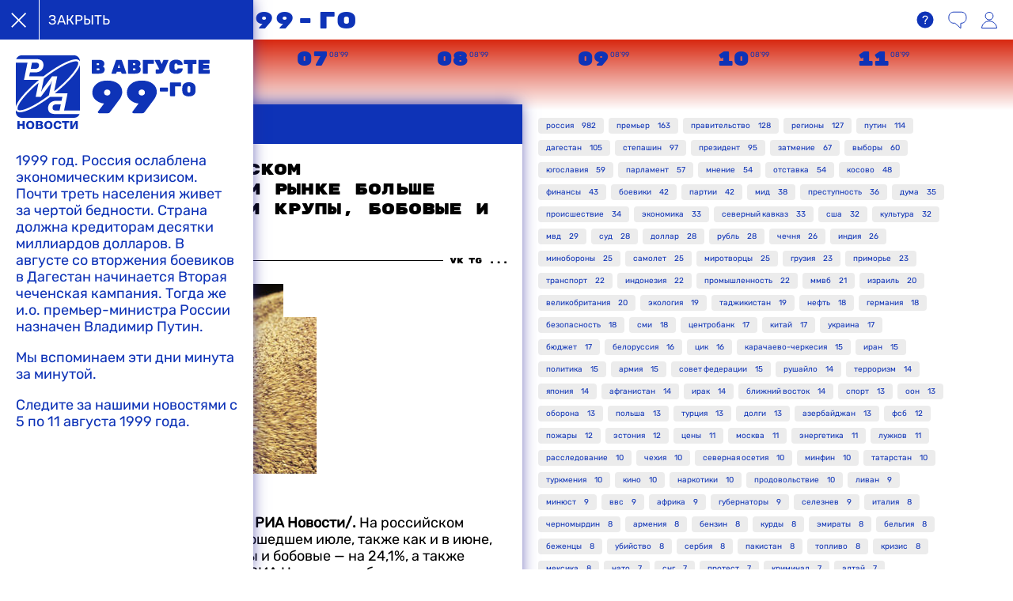

--- FILE ---
content_type: text/html; charset=utf-8
request_url: https://1999.ria.ru/19990806/33468.html
body_size: 22130
content:
<!DOCTYPE html>
<html lang="ru"><head prefix="og: http://ogp.me/ns# fb: http://ogp.me/ns/fb# article: http://ogp.me/ns/article# ya: http://webmaster.yandex.ru/vocabularies/"><meta http-equiv="Content-Type" content="text/html; charset=utf-8"><meta http-equiv="X-UA-Compatible" content="IE=edge,chrome=1"><title>В июле на российском продовольственном рынке больше других подорожали крупы, бобовые и мука</title><meta name="description" content=""><meta name="viewport" content="width=device-width, initial-scale=1.0, maximum-scale=1.0, user-scalable=yes"><link rel="canonical" href="https://1999.ria.ru/19990806/33468.html"><meta property="og:title" content="В июле на российском продовольственном рынке больше других подорожали крупы, бобовые и мука"><meta property="og:description" content=""><meta property="og:type" content="article"><meta property="og:site_name" content="1999.ria.ru"><meta property="og:locale" content="ru_RU"><meta property="og:url" content="https://1999.ria.ru/19990806/33468.html"><meta property="og:image" content="https://1999.ria.ru/images//06/33/063398.jpg"><meta property="og:image:width" content="360"><meta property="og:image:height" content="240"><meta name="twitter:card" content="summary_large_image"><meta name="twitter:site" content="@rianru"><link href="https://1999.ria.ru/css/fonts/font_rubik.css" rel="stylesheet"><link href="https://1999.ria.ru/css/fonts/font_rubik_one.css" rel="stylesheet"><link href="https://1999.ria.ru/css/fonts/font_rubik_mono_one.css" rel="stylesheet"><link rel="stylesheet" type="text/css" href="/css/common.min.css"><script>var GLOBAL = {}; GLOBAL.www = 'https://1999.ria.ru'; GLOBAL.cookie_domain = '.ria.ru'; GLOBAL.adriver = {}; GLOBAL.adriver.sid = "45736"; GLOBAL.adriver.bt = "52"; GLOBAL.csrf_token = ''; GLOBAL.search = {}; GLOBAL.auth = {}; GLOBAL.auth.status = 'error'; GLOBAL.auth.provider = ''; GLOBAL.auth.twitter = '/id/twitter/request/'; GLOBAL.auth.facebook = '/id/facebook/request/'; GLOBAL.auth.vkontakte = '/id/vkontakte/request/'; GLOBAL.auth.google = '/id/google/request/'; GLOBAL.auth.ok = '/id/ok/request/'; GLOBAL.auth.moderator = ''; GLOBAL.user = {}; GLOBAL.user.id = ""; GLOBAL.locale = {}; GLOBAL.locale.id = {}; GLOBAL.locale.id.is_id = '1'; GLOBAL.locale.id.errors = {}; GLOBAL.locale.id.errors.email = 'Введите e-mail'; GLOBAL.locale.id.errors.password = 'Введите пароль'; GLOBAL.locale.id.errors.wrong = 'Неправильный логин или пароль'; GLOBAL.locale.id.errors.wrongpassword = 'Неправильный пароль'; GLOBAL.locale.id.errors.wronglogin = 'Проверьте адрес почты'; GLOBAL.locale.id.errors.emptylogin = 'Не введено имя пользователя'; GLOBAL.locale.id.errors.wrongemail = 'Неверный e-mail'; GLOBAL.locale.id.errors.passwordnotsimilar = 'Введенные пароли не совпадают'; GLOBAL.locale.id.errors.wrongcode = 'Неправильный код'; GLOBAL.locale.id.errors.wrongname = 'Недопустимое имя'; GLOBAL.locale.id.errors.send = 'E-mail отправлен!'; GLOBAL.locale.id.errors.notsend = 'Ошибка! Не возможно отправить e-mail.'; GLOBAL.locale.id.errors.anothersoc = 'Другой социальный аккаунт уже связан с этим профилем'; GLOBAL.locale.id.errors.acclink = 'Аккаунты успешно связаны!'; GLOBAL.locale.id.errors.emailexist = 'Пользователь с таким e-mail уже существует'; GLOBAL.locale.id.errors.emailnotexist = 'Неверный e-mail'; GLOBAL.locale.id.errors.recoveryerror = 'Ошибка восстановления пароля. Пожалуйста, попробуйте снова!'; GLOBAL.locale.id.errors.alreadyactive = 'Пользователь уже был активирован'; GLOBAL.locale.id.errors.autherror = 'Ошибка входа. Пожалуйста, повторите попытку позже или обратитесь в службу технической поддержки'; GLOBAL.locale.id.errors.codeerror = 'Ошибка генерации кода подтверждение регистрации. Пожалуйста, повторите попытку позже или обратитесь в службу технической поддержки'; GLOBAL.locale.id.errors.global = 'Произошла ошибка. Пожалуйста, повторите попытку позже или обратитесь в службу технической поддержки'; GLOBAL.locale.id.errors.registeremail = ' На указанный Вами e-mail отправленно письмо. <br/> Для завершения регистрации, пожалуйста перейдите по ссылке в e-mail. '; GLOBAL.locale.id.errors.linkprofile = ' Этот e-mail уже используется! <a data-modal-open="link_local_account">Вы хотите связать эти аккаунты?</a> '; GLOBAL.locale.id.errors.confirm = ' Этот аккаунт не был подтвержден! <br/> <a class="b-id__secret-recovery">Отправить e-mail</a> с информацией для подтверждения аккаунта. '; GLOBAL.locale.id.errors.block = ' Ваш аккаунт на ria.ru был заблокирован.<br/>Для восстановления доступа отправьте письмо на <a href="mailto:moderator@rian.ru">moderator@rian.ru</a> '; GLOBAL.locale.id.errors.del = ' Ваш аккаунт был удален! Вы можете восстановить аккаунт перейдя по ссылке в письме, высланом вам при удалении аккаунта. <br/> <a id="modalUserRemindLetter">Повторно выслать e-mail</a> '; GLOBAL.locale.id.errors.confirmation = ' Пожалуйста, перейдите по ссылке из письма, отправленного на <span class="m-email">$1</span> '; GLOBAL.locale.id.links = {}; GLOBAL.locale.id.links.login = 'Авторизация'; GLOBAL.locale.id.links.register = 'Регистрация'; GLOBAL.locale.id.links.forgotpassword = 'Восстановление пароля'; GLOBAL.locale.id.links.privacy = 'Политика конфиденциальности'; GLOBAL.locale.id.login = {}; GLOBAL.locale.id.login.title = 'Авторизация'; GLOBAL.locale.id.login.email = 'E-mail:'; GLOBAL.locale.id.login.password = 'Пароль:'; GLOBAL.locale.id.login.remember = 'Запомнить меня'; GLOBAL.locale.id.login.signin = 'Войти'; GLOBAL.locale.id.login.social = {}; GLOBAL.locale.id.login.social.label = 'Other ways to sign in:'; GLOBAL.locale.id.login.social.anotheruserlink = 'This account has been linked to a different profile.'; GLOBAL.locale.id.register = {}; GLOBAL.locale.id.register.title = 'Регистрация'; GLOBAL.locale.id.register.email = 'E-mail:'; GLOBAL.locale.id.register.password = 'Пароль:'; GLOBAL.locale.id.register.confirm = 'Подтверждение пароля:'; GLOBAL.locale.id.register.captcha = 'Введите код с картинки'; GLOBAL.locale.id.register.requirements = '* Все поля обязательны к заполнению'; GLOBAL.locale.id.register.password_length = 'Не менее 9 символов с 1 цифрой'; GLOBAL.locale.id.register.success = ' Пожалуйста, подтвердите Ваш e-mail для продолжения. Инструкции для подтверждения были высланы на <a class="email"></a> '; GLOBAL.locale.id.register.confirmemail = 'Пожалуйста, подтвердите Ваш e-mail для продолжения.'; GLOBAL.locale.id.register.confirm_personal = 'By clicking \'Register\', you confirm that you agree to our Privacy Policy and give your consent to the processing of personal data in accordance with the Privacy Policy'; GLOBAL.locale.id.deleteaccount = {}; GLOBAL.locale.id.deleteaccount.title = 'Удалить аккаунт'; GLOBAL.locale.id.deleteaccount.body = 'Вы уверены, что хотите удалить аккаунт?'; GLOBAL.locale.id.deleteaccount.success = 'Ваш аккаунт был удален! Вы можете восстановить аккаунт в течение 30 дней, перейдя по ссылке в письме.'; GLOBAL.locale.id.deleteaccount.action = 'Удалить аккаунт'; GLOBAL.locale.id.passwordrecovery = {}; GLOBAL.locale.id.passwordrecovery.title = 'Восстановление пароля'; GLOBAL.locale.id.passwordrecovery.password = 'Введите новый пароль:'; GLOBAL.locale.id.passwordrecovery.confirm = 'Повторите новый пароль:'; GLOBAL.locale.id.passwordrecovery.email = 'E-mail'; GLOBAL.locale.id.passwordrecovery.send = ' Инструкции для восстановления пароля высланы на <a class="email"></a> '; GLOBAL.locale.id.passwordrecovery.success = ' Поздравляем! Пароль успешно восстановлен. Пожалуйста авторизуйтесь. '; GLOBAL.locale.id.passwordrecovery.alert = ' На указанный Вами адрес отправлено сообщение. Чтобы установить пароль, перейдите по ссылке в тексте письма. '; GLOBAL.locale.id.registerconfirm = {}; GLOBAL.locale.id.registerconfirm.success = 'Аккаунт успешно создан!'; GLOBAL.locale.id.registerconfirm.error = 'Ошибка подтверждения регистрации. Пожалуйста, повторите попытку позже или обратитесь в службу технической поддержки'; GLOBAL.locale.id.restoreaccount = {}; GLOBAL.locale.id.restoreaccount.title = 'Восстановление аккаунта'; GLOBAL.locale.id.restoreaccount.confirm = 'Восстановить Ваш аккаунт?'; GLOBAL.locale.id.restoreaccount.error = 'Ошибка! Невозможно восстановить аккаунт'; GLOBAL.locale.id.restoreaccount.success = 'Ваш аккаунт был восстановлен'; GLOBAL.locale.id.localaccount = {}; GLOBAL.locale.id.localaccount.exist = 'У меня есть аккаунт в ria.ru'; GLOBAL.locale.id.localaccount.notexist = 'У меня нет аккаунта в ria.ru'; GLOBAL.locale.id.localaccount.title = 'Регистрация'; GLOBAL.locale.id.localaccount.profile = 'У вас есть аккаунт в ria.ru?'; GLOBAL.locale.id.localaccount.hello = ' <span>Здравствуйте, </span> <span class="m-name"></span> <span>!</span> '; GLOBAL.locale.id.button = {}; GLOBAL.locale.id.button.ok = 'Ок'; GLOBAL.locale.id.button.yes = 'Да'; GLOBAL.locale.id.button.no = 'Нет'; GLOBAL.locale.id.button.next = 'Дальше'; GLOBAL.locale.id.button.close = 'Закрыть'; GLOBAL.locale.id.button.profile = 'В личный кабинет'; GLOBAL.locale.id.button.recover = 'Восстановление'; GLOBAL.locale.id.button.register = 'Регистрация'; GLOBAL.locale.id.message = {}; GLOBAL.locale.id.message.errors = {}; GLOBAL.locale.id.message.errors.empty = 'Невозможно отправить сообщение'; GLOBAL.locale.id.message.errors.notfound = 'Невозможно отправить сообщение'; GLOBAL.locale.id.message.errors.similar = 'Неверный код'; GLOBAL.locale.modal = {}; GLOBAL.locale.modal.external_link_title = 'Переход по внешней ссылке'; GLOBAL.locale.modal.external_link_content = ' <div class="modal__text"> Вы покидаете сайт <b>ria.ru</b> и переходите по внешней ссылке. Администрация <b>ria.ru</b> не несет ответственности за содержимое сайта $1 и настоятельно рекомендует <b>не указывать</b> никаких своих данных, имеющих отношение к <b>ria.ru</b>, на сторонних сайтах. </div> <a class="modal__button-link" target="_blank" href="$1">Все равно перейти</a> '; GLOBAL.comet = {}; GLOBAL.comet.ticket = "00"; GLOBAL.comet.url = "https://n-ssl.ria.ru/polling"; GLOBAL.comet.ts = "1768694611"; GLOBAL.comet.objects = []; GLOBAL.comet.reduce = ""; GLOBAL.comet.timeouts = {}; GLOBAL.comet.timeouts.try2 = 1000; GLOBAL.comet.timeouts.try3 = 10000; GLOBAL.comet.timeouts.try4 = 30000; GLOBAL.sock = {}; GLOBAL.sock.server = "https://cm.ria.ru/chat"; GLOBAL.project = "ria"; GLOBAL.article = GLOBAL.article || {}; GLOBAL.article.id = 33468; GLOBAL.chat = GLOBAL.chat || {}; GLOBAL.chat.show = !!1;</script><link rel="apple-touch-icon" sizes="57x57" href="/i/favicons/apple-touch-icon-57x57.png"><link rel="apple-touch-icon" sizes="60x60" href="/i/favicons/apple-touch-icon-60x60.png"><link rel="apple-touch-icon" sizes="72x72" href="/i/favicons/apple-touch-icon-72x72.png"><link rel="apple-touch-icon" sizes="76x76" href="/i/favicons/apple-touch-icon-76x76.png"><link rel="apple-touch-icon" sizes="114x114" href="/i/favicons/apple-touch-icon-114x114.png"><link rel="apple-touch-icon" sizes="120x120" href="/i/favicons/apple-touch-icon-120x120.png"><link rel="apple-touch-icon" sizes="144x144" href="/i/favicons/apple-touch-icon-144x144.png"><link rel="apple-touch-icon" sizes="152x152" href="/i/favicons/apple-touch-icon-152x152.png"><link rel="apple-touch-icon" sizes="180x180" href="/i/favicons/apple-touch-icon-180x180.png"><link rel="icon" type="image/png" href="/i/favicons/favicon-32x32.png" sizes="32x32"><link rel="icon" type="image/png" href="/i/favicons/favicon-96x96.png" sizes="96x96"><link rel="icon" type="image/png" href="/i/favicons/android-chrome-192x192.png" sizes="192x192"><link rel="icon" type="image/png" href="/i/favicons/favicon-16x16.png" sizes="16x16"><link rel="manifest" href="/i/favicons/manifest.json"><link rel="mask-icon" href="/i/favicons/safari-pinned-tab.svg" color="#00235a"><link rel="shortcut icon" href="/i/favicons/favicon.ico"><meta name="apple-mobile-web-app-title" content="1999.ria.ru"><meta name="application-name" content="1999.ria.ru"><meta name="msapplication-TileColor" content="#da532c"><meta name="msapplication-TileImage" content="/i/favicons/mstile-144x144.png"><meta name="theme-color" content="#ffffff"></head><body class="m-article"><div class="page"><div class="alert m-hidden" id="alertAfterRegister"><div class="alert__text">
                Регистрация пройдена успешно! <br>
                Пожалуйста, перейдите по ссылке из письма, отправленного на <span class="m-email"></span></div><div class="alert__btn"><button class="form__btn m-min m-black confirmEmail">Отправить еще раз</button></div></div><div class="header-holder"><div class="header-sticky"><div class="header"><a href="/" class="header-link"><div class="header-logo"><img src="/i/ria_logo_retro.svg"></div><div class="header-text">в августе 99-го</div></a><div class="header__btns"><div class="header__btns-disclaimer"></div><a hrfe="#" class="header__btns-comments js__toggle-chat"></a><a href="#" class="header__btns-auth" data-modal-open="authorization"></a></div></div><div class="nav"><div class="nav-inner"><ul><li class="active" data-day="05"><strong>05</strong>08’99</li><li class="active" data-day="06"><strong>06</strong>08’99</li><li class="active" data-day="07"><strong>07</strong>08’99</li><li class="active" data-day="08"><strong>08</strong>08’99</li><li class="active" data-day="09"><strong>09</strong>08’99</li><li class="active" data-day="10"><strong>10</strong>08’99</li><li class="active today" data-day="11"><strong>11</strong>08’99</li></ul></div></div></div></div><a href="https://ria.ru" class="ria-link">В 2019</a><div class="page-block"><div class="page-block-content"><div class="list-column"><div class="dot-loader"><span></span></div><div class="list" data-sid="main_1"><div class="list-item  " data-day="11" data-date="19990811T221044"><div class="list-item__header"><div class="list-item__date">22:10 11-08-1999</div><div class="share" data-url="https://1999.ria.ru/19990811/48932.html" data-title='"Аль-Джазира" показала репортаж из захваченного боевиками дагестанского села, террористы заявляют, что "всех русских в Дагестане надо расстрелять"'><div class="share__item" data-name="vkontakte"></div><div class="share__item" data-name="telegram"></div><div class="share__more"></div><div class="share__dropdown"><div data-name="vkontakte">вконтакте</div><div data-name="odnoklassniki">одноклассники</div></div></div></div><a href="/19990811/48932.html" data-id="48932"><div class="list-item__text">"Аль-Джазира" показала репортаж из захваченного боевиками дагестанского села, террористы заявляют, что "всех русских в Дагестане надо расстрелять"</div></a></div><div class="list-item  m-with_img" data-day="11"><div class="list-item__header"><div class="list-item__date">21:51 11-08-1999</div><div class="share" data-url="https://1999.ria.ru/19990811/48917.html" data-title="Федеральные власти намерены решительно покончить с бандформированиями в Дагестане"><div class="share__item" data-name="vkontakte"></div><div class="share__item" data-name="telegram"></div><div class="share__more"></div><div class="share__dropdown"><div data-name="vkontakte">вконтакте</div><div data-name="odnoklassniki">одноклассники</div></div></div></div><a href="/19990811/48917.html" data-id="48917"><div class="list-item__text">Федеральные власти намерены решительно покончить с бандформированиями в Дагестане</div><div class="list-item__img"><img src="https://1999.ria.ru/images//06/65/066589.jpg"></div></a></div><div class="list-item  " data-day="11"><div class="list-item__header"><div class="list-item__date">21:45 11-08-1999</div><div class="share" data-url="https://1999.ria.ru/19990811/48907.html" data-title="Жители Бейрута наблюдали за солнечным затмением по телевизору"><div class="share__item" data-name="vkontakte"></div><div class="share__item" data-name="telegram"></div><div class="share__more"></div><div class="share__dropdown"><div data-name="vkontakte">вконтакте</div><div data-name="odnoklassniki">одноклассники</div></div></div></div><a href="/19990811/48907.html" data-id="48907"><div class="list-item__text">Жители Бейрута наблюдали за солнечным затмением по телевизору</div></a></div><div class="list-item  m-with_img" data-day="11"><div class="list-item__header"><div class="list-item__date">21:25 11-08-1999</div><div class="share" data-url="https://1999.ria.ru/19990811/48901.html" data-title="Позиции Госдумы и народа России представляют собой огромную поддержку Югославии, заявил Слободан Милошевич на встрече с Николаем Рыжковым"><div class="share__item" data-name="vkontakte"></div><div class="share__item" data-name="telegram"></div><div class="share__more"></div><div class="share__dropdown"><div data-name="vkontakte">вконтакте</div><div data-name="odnoklassniki">одноклассники</div></div></div></div><a href="/19990811/48901.html" data-id="48901"><div class="list-item__text">Позиции Госдумы и народа России представляют собой огромную поддержку Югославии, заявил Слободан Милошевич на встрече с Николаем Рыжковым</div><div class="list-item__img"><img src="https://1999.ria.ru/images//06/46/064633.jpg"></div></a></div><div class="list-item  " data-day="11"><div class="list-item__header"><div class="list-item__date">21:23 11-08-1999</div><div class="share" data-url="https://1999.ria.ru/19990811/48885.html" data-title="В Баку прибыла парламентская делегация Великобритании"><div class="share__item" data-name="vkontakte"></div><div class="share__item" data-name="telegram"></div><div class="share__more"></div><div class="share__dropdown"><div data-name="vkontakte">вконтакте</div><div data-name="odnoklassniki">одноклассники</div></div></div></div><a href="/19990811/48885.html" data-id="48885"><div class="list-item__text">В Баку прибыла парламентская делегация Великобритании</div></a></div><div class="list-item  " data-day="11"><div class="list-item__header"><div class="list-item__date">20:51 11-08-1999</div><div class="share" data-url="https://1999.ria.ru/19990811/48867.html" data-title="Управление ФСБ по Дагестану сообщило о расследовании дела Абдурахима Магомедова, подозреваемого в пособничестве вторгшимся в республику боевикам"><div class="share__item" data-name="vkontakte"></div><div class="share__item" data-name="telegram"></div><div class="share__more"></div><div class="share__dropdown"><div data-name="vkontakte">вконтакте</div><div data-name="odnoklassniki">одноклассники</div></div></div></div><a href="/19990811/48867.html" data-id="48867"><div class="list-item__text">Управление ФСБ по Дагестану сообщило о расследовании дела Абдурахима Магомедова, подозреваемого в пособничестве вторгшимся в республику боевикам</div></a></div><div class="list-item  m-with_img" data-day="11"><div class="list-item__header"><div class="list-item__date">20:12 11-08-1999</div><div class="share" data-url="https://1999.ria.ru/19990811/48853.html" data-title='Самый большой зрительский успех на кинофестивале в Выборге выпал на долю фильма Станислава Говорухина "Ворошиловский стрелок" '><div class="share__item" data-name="vkontakte"></div><div class="share__item" data-name="telegram"></div><div class="share__more"></div><div class="share__dropdown"><div data-name="vkontakte">вконтакте</div><div data-name="odnoklassniki">одноклассники</div></div></div></div><a href="/19990811/48853.html" data-id="48853"><div class="list-item__text">Самый большой зрительский успех на кинофестивале в Выборге выпал на долю фильма Станислава Говорухина "Ворошиловский стрелок" </div><div class="list-item__img"><img src="https://1999.ria.ru/images//05/54/055433.jpg"></div></a></div><div class="list-item  " data-day="11"><div class="list-item__header"><div class="list-item__date">20:09 11-08-1999</div><div class="share" data-url="https://1999.ria.ru/19990811/48835.html" data-title="Минтопэнерго подвело итоги работы ТЭК в первом полугодии "><div class="share__item" data-name="vkontakte"></div><div class="share__item" data-name="telegram"></div><div class="share__more"></div><div class="share__dropdown"><div data-name="vkontakte">вконтакте</div><div data-name="odnoklassniki">одноклассники</div></div></div></div><a href="/19990811/48835.html" data-id="48835"><div class="list-item__text">Минтопэнерго подвело итоги работы ТЭК в первом полугодии </div></a></div><div class="list-item  m-with_img" data-day="11"><div class="list-item__header"><div class="list-item__date">20:00 11-08-1999</div><div class="share" data-url="https://1999.ria.ru/19990811/48817.html" data-title="Государственные программы по обеспечению топливом населения и экономики находятся в центре внимания Минтопэнерго "><div class="share__item" data-name="vkontakte"></div><div class="share__item" data-name="telegram"></div><div class="share__more"></div><div class="share__dropdown"><div data-name="vkontakte">вконтакте</div><div data-name="odnoklassniki">одноклассники</div></div></div></div><a href="/19990811/48817.html" data-id="48817"><div class="list-item__text">Государственные программы по обеспечению топливом населения и экономики находятся в центре внимания Минтопэнерго </div><div class="list-item__img"><img src="https://1999.ria.ru/images//06/15/061519.jpg"></div></a></div><div class="list-item  m-with_img" data-day="11"><div class="list-item__header"><div class="list-item__date">19:55 11-08-1999</div><div class="share" data-url="https://1999.ria.ru/19990811/48799.html" data-title="Ситуация на дагестано-чеченской границе должна быть разрешена силовыми методами, заявил уполномоченный по правам человека в России"><div class="share__item" data-name="vkontakte"></div><div class="share__item" data-name="telegram"></div><div class="share__more"></div><div class="share__dropdown"><div data-name="vkontakte">вконтакте</div><div data-name="odnoklassniki">одноклассники</div></div></div></div><a href="/19990811/48799.html" data-id="48799"><div class="list-item__text">Ситуация на дагестано-чеченской границе должна быть разрешена силовыми методами, заявил уполномоченный по правам человека в России</div><div class="list-item__img"><img src="https://1999.ria.ru/images//07/45/074555.jpg"></div></a></div><div class="list-item  " data-day="11"><div class="list-item__header"><div class="list-item__date">19:50 11-08-1999</div><div class="share" data-url="https://1999.ria.ru/19990811/48793.html" data-title="В ходе проведения первого выпуска облигаций ТНК они были размещены на сумму 1 157 075 тысяч рублей"><div class="share__item" data-name="vkontakte"></div><div class="share__item" data-name="telegram"></div><div class="share__more"></div><div class="share__dropdown"><div data-name="vkontakte">вконтакте</div><div data-name="odnoklassniki">одноклассники</div></div></div></div><a href="/19990811/48793.html" data-id="48793"><div class="list-item__text">В ходе проведения первого выпуска облигаций ТНК они были размещены на сумму 1 157 075 тысяч рублей</div></a></div><div class="list-item  m-with_img" data-day="11"><div class="list-item__header"><div class="list-item__date">19:22 11-08-1999</div><div class="share" data-url="https://1999.ria.ru/19990811/48760.html" data-title='Руководству Аграрной партии поручено приступить к переговорам с Евгением Примаковым и лидерами блока "Отечество — Вся Россия" о вхождении в него АПР'><div class="share__item" data-name="vkontakte"></div><div class="share__item" data-name="telegram"></div><div class="share__more"></div><div class="share__dropdown"><div data-name="vkontakte">вконтакте</div><div data-name="odnoklassniki">одноклассники</div></div></div></div><a href="/19990811/48760.html" data-id="48760"><div class="list-item__text">Руководству Аграрной партии поручено приступить к переговорам с Евгением Примаковым и лидерами блока "Отечество — Вся Россия" о вхождении в него АПР</div><div class="list-item__img"><img src="https://1999.ria.ru/images//06/18/061825.jpg"></div></a></div><div class="list-item  " data-day="11"><div class="list-item__header"><div class="list-item__date">19:20 11-08-1999</div><div class="share" data-url="https://1999.ria.ru/19990811/48755.html" data-title='В Москве открылся международный фестиваль "Кино о войне", посвященный 50-летию принятия Женевских конвенций'><div class="share__item" data-name="vkontakte"></div><div class="share__item" data-name="telegram"></div><div class="share__more"></div><div class="share__dropdown"><div data-name="vkontakte">вконтакте</div><div data-name="odnoklassniki">одноклассники</div></div></div></div><a href="/19990811/48755.html" data-id="48755"><div class="list-item__text">В Москве открылся международный фестиваль "Кино о войне", посвященный 50-летию принятия Женевских конвенций</div></a></div><div class="list-item  m-with_img" data-day="11"><div class="list-item__header"><div class="list-item__date">19:19 11-08-1999</div><div class="share" data-url="https://1999.ria.ru/19990811/48749.html" data-title="Центробанк намерен использовать все предоставленные ему законом возможности для отстаивания правомерности решения об отзыве лицензии у Мосбизнесбанка"><div class="share__item" data-name="vkontakte"></div><div class="share__item" data-name="telegram"></div><div class="share__more"></div><div class="share__dropdown"><div data-name="vkontakte">вконтакте</div><div data-name="odnoklassniki">одноклассники</div></div></div></div><a href="/19990811/48749.html" data-id="48749"><div class="list-item__text">Центробанк намерен использовать все предоставленные ему законом возможности для отстаивания правомерности решения об отзыве лицензии у Мосбизнесбанка</div><div class="list-item__img"><img src="https://1999.ria.ru/images//10/28/102888.jpg"></div></a></div><div class="list-item  " data-day="11"><div class="list-item__header"><div class="list-item__date">19:13 11-08-1999</div><div class="share" data-url="https://1999.ria.ru/19990811/48737.html" data-title="Заседание президиума правительства России начнется в 12:00"><div class="share__item" data-name="vkontakte"></div><div class="share__item" data-name="telegram"></div><div class="share__more"></div><div class="share__dropdown"><div data-name="vkontakte">вконтакте</div><div data-name="odnoklassniki">одноклассники</div></div></div></div><a href="/19990811/48737.html" data-id="48737"><div class="list-item__text">Заседание президиума правительства России начнется в 12:00</div></a></div><div class="list-item  " data-day="11"><div class="list-item__header"><div class="list-item__date">19:09 11-08-1999</div><div class="share" data-url="https://1999.ria.ru/19990811/48717.html" data-title="В Совете Федерации затмение, к которому было приковано внимание всего мира, осталось незамеченным, сенаторы занимались более важными проблемами"><div class="share__item" data-name="vkontakte"></div><div class="share__item" data-name="telegram"></div><div class="share__more"></div><div class="share__dropdown"><div data-name="vkontakte">вконтакте</div><div data-name="odnoklassniki">одноклассники</div></div></div></div><a href="/19990811/48717.html" data-id="48717"><div class="list-item__text">В Совете Федерации затмение, к которому было приковано внимание всего мира, осталось незамеченным, сенаторы занимались более важными проблемами</div></a></div><div class="list-item  " data-day="11"><div class="list-item__header"><div class="list-item__date">19:03 11-08-1999</div><div class="share" data-url="https://1999.ria.ru/19990811/48705.html" data-title="Вопросы управления спортом обсуждались на совещании и.о. министра по физической культуре, спорту и туризму, президента ОКР и глав спортивных федераций"><div class="share__item" data-name="vkontakte"></div><div class="share__item" data-name="telegram"></div><div class="share__more"></div><div class="share__dropdown"><div data-name="vkontakte">вконтакте</div><div data-name="odnoklassniki">одноклассники</div></div></div></div><a href="/19990811/48705.html" data-id="48705"><div class="list-item__text">Вопросы управления спортом обсуждались на совещании и.о. министра по физической культуре, спорту и туризму, президента ОКР и глав спортивных федераций</div></a></div><div class="list-item  m-with_img" data-day="11"><div class="list-item__header"><div class="list-item__date">19:03 11-08-1999</div><div class="share" data-url="https://1999.ria.ru/19990811/48699.html" data-title='Завод "Ростар", входящий в группу "Сибирский алюминий", получил сертификат соответствия международным стандартам качества'><div class="share__item" data-name="vkontakte"></div><div class="share__item" data-name="telegram"></div><div class="share__more"></div><div class="share__dropdown"><div data-name="vkontakte">вконтакте</div><div data-name="odnoklassniki">одноклассники</div></div></div></div><a href="/19990811/48699.html" data-id="48699"><div class="list-item__text">Завод "Ростар", входящий в группу "Сибирский алюминий", получил сертификат соответствия международным стандартам качества</div><div class="list-item__img"><img src="https://1999.ria.ru/images//06/40/064029.jpg"></div></a></div><div class="list-item  m-with_img" data-day="11"><div class="list-item__header"><div class="list-item__date">19:01 11-08-1999</div><div class="share" data-url="https://1999.ria.ru/19990811/48687.html" data-title="В президентских выборах на Украине коммунисты имеют все шансы на победу, утверждает лидер компартии страны Петр Симоненко "><div class="share__item" data-name="vkontakte"></div><div class="share__item" data-name="telegram"></div><div class="share__more"></div><div class="share__dropdown"><div data-name="vkontakte">вконтакте</div><div data-name="odnoklassniki">одноклассники</div></div></div></div><a href="/19990811/48687.html" data-id="48687"><div class="list-item__text">В президентских выборах на Украине коммунисты имеют все шансы на победу, утверждает лидер компартии страны Петр Симоненко </div><div class="list-item__img"><img src="https://1999.ria.ru/images//06/15/061540.jpg"></div></a></div><div class="list-item  m-with_img" data-day="11"><div class="list-item__header"><div class="list-item__date">18:57 11-08-1999</div><div class="share" data-url="https://1999.ria.ru/19990811/48675.html" data-title="Национальный совет чеченцев Дагестана осудил вторжение боевиков в горные районы республики и выразил готовность защищать от них каждый дом"><div class="share__item" data-name="vkontakte"></div><div class="share__item" data-name="telegram"></div><div class="share__more"></div><div class="share__dropdown"><div data-name="vkontakte">вконтакте</div><div data-name="odnoklassniki">одноклассники</div></div></div></div><a href="/19990811/48675.html" data-id="48675"><div class="list-item__text">Национальный совет чеченцев Дагестана осудил вторжение боевиков в горные районы республики и выразил готовность защищать от них каждый дом</div><div class="list-item__img"><img src="https://1999.ria.ru/images//07/65/076539.jpg"></div></a></div></div><div class="list-more" data-url="/services/rubric/main_1/more.html?id=48675&amp;date=19990811T185756"><div class="dot-loader"><span></span></div></div></div><div class="tags"><a href="/tags/rossija/" class="tag" data-sid="rossija"><span class="tag-title">РОССИЯ</span><span class="tag-count">982</span></a><a href="/tags/premer/" class="tag" data-sid="premer"><span class="tag-title">ПРЕМЬЕР</span><span class="tag-count">163</span></a><a href="/tags/pravitelstvo/" class="tag" data-sid="pravitelstvo"><span class="tag-title">ПРАВИТЕЛЬСТВО</span><span class="tag-count">128</span></a><a href="/tags/regiony/" class="tag" data-sid="regiony"><span class="tag-title">РЕГИОНЫ</span><span class="tag-count">127</span></a><a href="/tags/putin/" class="tag" data-sid="putin"><span class="tag-title">ПУТИН</span><span class="tag-count">114</span></a><a href="/tags/dagestan/" class="tag" data-sid="dagestan"><span class="tag-title">ДАГЕСТАН</span><span class="tag-count">105</span></a><a href="/tags/stepashin/" class="tag" data-sid="stepashin"><span class="tag-title">СТЕПАШИН</span><span class="tag-count">97</span></a><a href="/tags/prezident/" class="tag" data-sid="prezident"><span class="tag-title">ПРЕЗИДЕНТ</span><span class="tag-count">95</span></a><a href="/tags/zatmenie/" class="tag" data-sid="zatmenie"><span class="tag-title">ЗАТМЕНИЕ</span><span class="tag-count">67</span></a><a href="/tags/vybory/" class="tag" data-sid="vybory"><span class="tag-title">ВЫБОРЫ</span><span class="tag-count">60</span></a><a href="/tags/jugoslavija/" class="tag" data-sid="jugoslavija"><span class="tag-title">ЮГОСЛАВИЯ</span><span class="tag-count">59</span></a><a href="/tags/parlament/" class="tag" data-sid="parlament"><span class="tag-title">ПАРЛАМЕНТ</span><span class="tag-count">57</span></a><a href="/tags/mnenie/" class="tag" data-sid="mnenie"><span class="tag-title">МНЕНИЕ</span><span class="tag-count">54</span></a><a href="/tags/otstavka/" class="tag" data-sid="otstavka"><span class="tag-title">ОТСТАВКА</span><span class="tag-count">54</span></a><a href="/tags/kosovo/" class="tag" data-sid="kosovo"><span class="tag-title">КОСОВО</span><span class="tag-count">48</span></a><a href="/tags/finansy/" class="tag" data-sid="finansy"><span class="tag-title">ФИНАНСЫ</span><span class="tag-count">43</span></a><a href="/tags/boeviki/" class="tag" data-sid="boeviki"><span class="tag-title">БОЕВИКИ</span><span class="tag-count">42</span></a><a href="/tags/partii/" class="tag" data-sid="partii"><span class="tag-title">ПАРТИИ</span><span class="tag-count">42</span></a><a href="/tags/mid/" class="tag" data-sid="mid"><span class="tag-title">МИД</span><span class="tag-count">38</span></a><a href="/tags/prestupnost/" class="tag" data-sid="prestupnost"><span class="tag-title">ПРЕСТУПНОСТЬ</span><span class="tag-count">36</span></a><a href="/tags/duma/" class="tag" data-sid="duma"><span class="tag-title">ДУМА</span><span class="tag-count">35</span></a><a href="/tags/proisshestvie/" class="tag" data-sid="proisshestvie"><span class="tag-title">ПРОИСШЕСТВИЕ</span><span class="tag-count">34</span></a><a href="/tags/ehkonomika/" class="tag" data-sid="ehkonomika"><span class="tag-title">ЭКОНОМИКА</span><span class="tag-count">33</span></a><a href="/tags/sevkavkaz/" class="tag" data-sid="sevkavkaz"><span class="tag-title">СЕВЕРНЫЙ КАВКАЗ</span><span class="tag-count">33</span></a><a href="/tags/ssha/" class="tag" data-sid="ssha"><span class="tag-title">США</span><span class="tag-count">32</span></a><a href="/tags/kultura/" class="tag" data-sid="kultura"><span class="tag-title">КУЛЬТУРА</span><span class="tag-count">32</span></a><a href="/tags/mvd/" class="tag" data-sid="mvd"><span class="tag-title">МВД</span><span class="tag-count">29</span></a><a href="/tags/sud/" class="tag" data-sid="sud"><span class="tag-title">СУД</span><span class="tag-count">28</span></a><a href="/tags/dollar/" class="tag" data-sid="dollar"><span class="tag-title">ДОЛЛАР</span><span class="tag-count">28</span></a><a href="/tags/rubl/" class="tag" data-sid="rubl"><span class="tag-title">РУБЛЬ</span><span class="tag-count">28</span></a><a href="/tags/chechnja/" class="tag" data-sid="chechnja"><span class="tag-title">ЧЕЧНЯ</span><span class="tag-count">26</span></a><a href="/tags/indija/" class="tag" data-sid="indija"><span class="tag-title">ИНДИЯ</span><span class="tag-count">26</span></a><a href="/tags/minoborony/" class="tag" data-sid="minoborony"><span class="tag-title">МИНОБОРОНЫ</span><span class="tag-count">25</span></a><a href="/tags/samolet/" class="tag" data-sid="samolet"><span class="tag-title">САМОЛЕТ</span><span class="tag-count">25</span></a><a href="/tags/mirotvorcy/" class="tag" data-sid="mirotvorcy"><span class="tag-title">МИРОТВОРЦЫ</span><span class="tag-count">25</span></a><a href="/tags/gruzija/" class="tag" data-sid="gruzija"><span class="tag-title">ГРУЗИЯ</span><span class="tag-count">23</span></a><a href="/tags/primore/" class="tag" data-sid="primore"><span class="tag-title">ПРИМОРЬЕ</span><span class="tag-count">23</span></a><a href="/tags/transport/" class="tag" data-sid="transport"><span class="tag-title">ТРАНСПОРТ</span><span class="tag-count">22</span></a><a href="/tags/indonezija/" class="tag" data-sid="indonezija"><span class="tag-title">ИНДОНЕЗИЯ</span><span class="tag-count">22</span></a><a href="/tags/promyshlennost/" class="tag" data-sid="promyshlennost"><span class="tag-title">ПРОМЫШЛЕННОСТЬ</span><span class="tag-count">22</span></a><a href="/tags/mmvb/" class="tag" data-sid="mmvb"><span class="tag-title">ММВБ</span><span class="tag-count">21</span></a><a href="/tags/izrail/" class="tag" data-sid="izrail"><span class="tag-title">ИЗРАИЛЬ</span><span class="tag-count">20</span></a><a href="/tags/velikobritanija/" class="tag" data-sid="velikobritanija"><span class="tag-title">ВЕЛИКОБРИТАНИЯ</span><span class="tag-count">20</span></a><a href="/tags/ehkologija/" class="tag" data-sid="ehkologija"><span class="tag-title">ЭКОЛОГИЯ</span><span class="tag-count">19</span></a><a href="/tags/tadzhikistan/" class="tag" data-sid="tadzhikistan"><span class="tag-title">ТАДЖИКИСТАН</span><span class="tag-count">19</span></a><a href="/tags/neft/" class="tag" data-sid="neft"><span class="tag-title">НЕФТЬ</span><span class="tag-count">18</span></a><a href="/tags/germanija/" class="tag" data-sid="germanija"><span class="tag-title">ГЕРМАНИЯ</span><span class="tag-count">18</span></a><a href="/tags/bezopasnost/" class="tag" data-sid="bezopasnost"><span class="tag-title">БЕЗОПАСНОСТЬ</span><span class="tag-count">18</span></a><a href="/tags/smi/" class="tag" data-sid="smi"><span class="tag-title">СМИ</span><span class="tag-count">18</span></a><a href="/tags/cbr/" class="tag" data-sid="cbr"><span class="tag-title">ЦЕНТРОБАНК</span><span class="tag-count">17</span></a><a href="/tags/kitajj/" class="tag" data-sid="kitajj"><span class="tag-title">КИТАЙ</span><span class="tag-count">17</span></a><a href="/tags/ukraina/" class="tag" data-sid="ukraina"><span class="tag-title">УКРАИНА</span><span class="tag-count">17</span></a><a href="/tags/bjudzhet/" class="tag" data-sid="bjudzhet"><span class="tag-title">БЮДЖЕТ</span><span class="tag-count">17</span></a><a href="/tags/belorussija/" class="tag" data-sid="belorussija"><span class="tag-title">БЕЛОРУССИЯ</span><span class="tag-count">16</span></a><a href="/tags/cik/" class="tag" data-sid="cik"><span class="tag-title">ЦИК</span><span class="tag-count">16</span></a><a href="/tags/karachaevocherkesija/" class="tag" data-sid="karachaevocherkesija"><span class="tag-title">КАРАЧАЕВО-ЧЕРКЕСИЯ</span><span class="tag-count">15</span></a><a href="/tags/iran/" class="tag" data-sid="iran"><span class="tag-title">ИРАН</span><span class="tag-count">15</span></a><a href="/tags/politika/" class="tag" data-sid="politika"><span class="tag-title">ПОЛИТИКА</span><span class="tag-count">15</span></a><a href="/tags/armija/" class="tag" data-sid="armija"><span class="tag-title">АРМИЯ</span><span class="tag-count">15</span></a><a href="/tags/sf/" class="tag" data-sid="sf"><span class="tag-title">СОВЕТ ФЕДЕРАЦИИ</span><span class="tag-count">15</span></a><a href="/tags/rushajjlo/" class="tag" data-sid="rushajjlo"><span class="tag-title">РУШАЙЛО</span><span class="tag-count">14</span></a><a href="/tags/terrorizm/" class="tag" data-sid="terrorizm"><span class="tag-title">ТЕРРОРИЗМ</span><span class="tag-count">14</span></a><a href="/tags/japonija/" class="tag" data-sid="japonija"><span class="tag-title">ЯПОНИЯ</span><span class="tag-count">14</span></a><a href="/tags/afganistan/" class="tag" data-sid="afganistan"><span class="tag-title">АФГАНИСТАН</span><span class="tag-count">14</span></a><a href="/tags/irak/" class="tag" data-sid="irak"><span class="tag-title">ИРАК</span><span class="tag-count">14</span></a><a href="/tags/blvostok/" class="tag" data-sid="blvostok"><span class="tag-title">БЛИЖНИЙ ВОСТОК</span><span class="tag-count">14</span></a><a href="/tags/sport/" class="tag" data-sid="sport"><span class="tag-title">СПОРТ</span><span class="tag-count">13</span></a><a href="/tags/oon/" class="tag" data-sid="oon"><span class="tag-title">ООН</span><span class="tag-count">13</span></a><a href="/tags/oborona/" class="tag" data-sid="oborona"><span class="tag-title">ОБОРОНА</span><span class="tag-count">13</span></a><a href="/tags/polsha/" class="tag" data-sid="polsha"><span class="tag-title">ПОЛЬША</span><span class="tag-count">13</span></a><a href="/tags/turcija/" class="tag" data-sid="turcija"><span class="tag-title">ТУРЦИЯ</span><span class="tag-count">13</span></a><a href="/tags/dolgi/" class="tag" data-sid="dolgi"><span class="tag-title">ДОЛГИ</span><span class="tag-count">13</span></a><a href="/tags/azerbajjdzhan/" class="tag" data-sid="azerbajjdzhan"><span class="tag-title">АЗЕРБАЙДЖАН</span><span class="tag-count">13</span></a><a href="/tags/fsb/" class="tag" data-sid="fsb"><span class="tag-title">ФСБ</span><span class="tag-count">12</span></a><a href="/tags/pozhary/" class="tag" data-sid="pozhary"><span class="tag-title">ПОЖАРЫ</span><span class="tag-count">12</span></a><a href="/tags/ehstonija/" class="tag" data-sid="ehstonija"><span class="tag-title">ЭСТОНИЯ</span><span class="tag-count">12</span></a><a href="/tags/ceny/" class="tag" data-sid="ceny"><span class="tag-title">ЦЕНЫ</span><span class="tag-count">11</span></a><a href="/tags/moskva/" class="tag" data-sid="moskva"><span class="tag-title">МОСКВА</span><span class="tag-count">11</span></a><a href="/tags/ehnergetika/" class="tag" data-sid="ehnergetika"><span class="tag-title">ЭНЕРГЕТИКА</span><span class="tag-count">11</span></a><a href="/tags/luzhkov/" class="tag" data-sid="luzhkov"><span class="tag-title">ЛУЖКОВ</span><span class="tag-count">11</span></a><a href="/tags/rassledovanie/" class="tag" data-sid="rassledovanie"><span class="tag-title">РАССЛЕДОВАНИЕ</span><span class="tag-count">10</span></a><a href="/tags/chekhija/" class="tag" data-sid="chekhija"><span class="tag-title">ЧЕХИЯ</span><span class="tag-count">10</span></a><a href="/tags/sevosetija/" class="tag" data-sid="sevosetija"><span class="tag-title">СЕВЕРНАЯ ОСЕТИЯ</span><span class="tag-count">10</span></a><a href="/tags/minfin/" class="tag" data-sid="minfin"><span class="tag-title">МИНФИН</span><span class="tag-count">10</span></a><a href="/tags/tatarstan/" class="tag" data-sid="tatarstan"><span class="tag-title">ТАТАРСТАН</span><span class="tag-count">10</span></a><a href="/tags/turkmenija/" class="tag" data-sid="turkmenija"><span class="tag-title">ТУРКМЕНИЯ</span><span class="tag-count">10</span></a><a href="/tags/kino/" class="tag" data-sid="kino"><span class="tag-title">КИНО</span><span class="tag-count">10</span></a><a href="/tags/narkotiki/" class="tag" data-sid="narkotiki"><span class="tag-title">НАРКОТИКИ</span><span class="tag-count">10</span></a><a href="/tags/prodovolstvie/" class="tag" data-sid="prodovolstvie"><span class="tag-title">ПРОДОВОЛЬСТВИЕ</span><span class="tag-count">10</span></a><a href="/tags/livan/" class="tag" data-sid="livan"><span class="tag-title">ЛИВАН</span><span class="tag-count">9</span></a><a href="/tags/minjust/" class="tag" data-sid="minjust"><span class="tag-title">МИНЮСТ</span><span class="tag-count">9</span></a><a href="/tags/vvs/" class="tag" data-sid="vvs"><span class="tag-title">ВВС</span><span class="tag-count">9</span></a><a href="/tags/afrika/" class="tag" data-sid="afrika"><span class="tag-title">АФРИКА</span><span class="tag-count">9</span></a><a href="/tags/gubernatory/" class="tag" data-sid="gubernatory"><span class="tag-title">ГУБЕРНАТОРЫ</span><span class="tag-count">9</span></a><a href="/tags/seleznev/" class="tag" data-sid="seleznev"><span class="tag-title">СЕЛЕЗНЕВ</span><span class="tag-count">9</span></a><a href="/tags/italija/" class="tag" data-sid="italija"><span class="tag-title">ИТАЛИЯ</span><span class="tag-count">8</span></a><a href="/tags/chernomyrdin/" class="tag" data-sid="chernomyrdin"><span class="tag-title">ЧЕРНОМЫРДИН</span><span class="tag-count">8</span></a><a href="/tags/armenija/" class="tag" data-sid="armenija"><span class="tag-title">АРМЕНИЯ</span><span class="tag-count">8</span></a><a href="/tags/benzin/" class="tag" data-sid="benzin"><span class="tag-title">БЕНЗИН</span><span class="tag-count">8</span></a><a href="/tags/kurdy/" class="tag" data-sid="kurdy"><span class="tag-title">КУРДЫ</span><span class="tag-count">8</span></a><a href="/tags/ehmiraty/" class="tag" data-sid="ehmiraty"><span class="tag-title">ЭМИРАТЫ</span><span class="tag-count">8</span></a><a href="/tags/belgija/" class="tag" data-sid="belgija"><span class="tag-title">БЕЛЬГИЯ</span><span class="tag-count">8</span></a><a href="/tags/bezhency/" class="tag" data-sid="bezhency"><span class="tag-title">БЕЖЕНЦЫ</span><span class="tag-count">8</span></a><a href="/tags/ubijjstvo/" class="tag" data-sid="ubijjstvo"><span class="tag-title">УБИЙСТВО</span><span class="tag-count">8</span></a><a href="/tags/serbija/" class="tag" data-sid="serbija"><span class="tag-title">СЕРБИЯ</span><span class="tag-count">8</span></a><a href="/tags/pakistan/" class="tag" data-sid="pakistan"><span class="tag-title">ПАКИСТАН</span><span class="tag-count">8</span></a><a href="/tags/toplivo/" class="tag" data-sid="toplivo"><span class="tag-title">ТОПЛИВО</span><span class="tag-count">8</span></a><a href="/tags/krizis/" class="tag" data-sid="krizis"><span class="tag-title">КРИЗИС</span><span class="tag-count">8</span></a><a href="/tags/meksika/" class="tag" data-sid="meksika"><span class="tag-title">МЕКСИКА</span><span class="tag-count">8</span></a><a href="/tags/nato/" class="tag" data-sid="nato"><span class="tag-title">НАТО</span><span class="tag-count">7</span></a><a href="/tags/sng/" class="tag" data-sid="sng"><span class="tag-title">СНГ</span><span class="tag-count">7</span></a><a href="/tags/protest/" class="tag" data-sid="protest"><span class="tag-title">ПРОТЕСТ</span><span class="tag-count">7</span></a><a href="/tags/kriminal/" class="tag" data-sid="kriminal"><span class="tag-title">КРИМИНАЛ</span><span class="tag-count">7</span></a><a href="/tags/altajj/" class="tag" data-sid="altajj"><span class="tag-title">АЛТАЙ</span><span class="tag-count">7</span></a><a href="/tags/dalvostok/" class="tag" data-sid="dalvostok"><span class="tag-title">ДАЛЬНИЙ ВОСТОК</span><span class="tag-count">7</span></a><a href="/tags/palestincy/" class="tag" data-sid="palestincy"><span class="tag-title">ПАЛЕСТИНЦЫ</span><span class="tag-count">7</span></a><a href="/tags/krym/" class="tag" data-sid="krym"><span class="tag-title">КРЫМ</span><span class="tag-count">7</span></a><a href="/tags/latvija/" class="tag" data-sid="latvija"><span class="tag-title">ЛАТВИЯ</span><span class="tag-count">7</span></a><a href="/tags/religija/" class="tag" data-sid="religija"><span class="tag-title">РЕЛИГИЯ</span><span class="tag-count">7</span></a><a href="/tags/kazakhstan/" class="tag" data-sid="kazakhstan"><span class="tag-title">КАЗАХСТАН</span><span class="tag-count">7</span></a><a href="/tags/moldavija/" class="tag" data-sid="moldavija"><span class="tag-title">МОЛДАВИЯ</span><span class="tag-count">7</span></a><a href="/tags/ingushetija/" class="tag" data-sid="ingushetija"><span class="tag-title">ИНГУШЕТИЯ</span><span class="tag-count">6</span></a><a href="/tags/rumynija/" class="tag" data-sid="rumynija"><span class="tag-title">РУМЫНИЯ</span><span class="tag-count">6</span></a><a href="/tags/filippiny/" class="tag" data-sid="filippiny"><span class="tag-title">ФИЛИППИНЫ</span><span class="tag-count">6</span></a><a href="/tags/finljandija/" class="tag" data-sid="finljandija"><span class="tag-title">ФИНЛЯНДИЯ</span><span class="tag-count">6</span></a><a href="/tags/prizyv/" class="tag" data-sid="prizyv"><span class="tag-title">ПРИЗЫВ</span><span class="tag-count">6</span></a><a href="/tags/jjemen/" class="tag" data-sid="jjemen"><span class="tag-title">ЙЕМЕН</span><span class="tag-count">6</span></a><a href="/tags/gossovet/" class="tag" data-sid="gossovet"><span class="tag-title">ГОССОВЕТ</span><span class="tag-count">6</span></a><a href="/tags/zalozhniki/" class="tag" data-sid="zalozhniki"><span class="tag-title">ЗАЛОЖНИКИ</span><span class="tag-count">6</span></a><a href="/tags/flot/" class="tag" data-sid="flot"><span class="tag-title">ФЛОТ</span><span class="tag-count">6</span></a><a href="/tags/vpk/" class="tag" data-sid="vpk"><span class="tag-title">ВПК</span><span class="tag-count">6</span></a><a href="/tags/es/" class="tag" data-sid="es"><span class="tag-title">ЕВРОСОЮЗ</span><span class="tag-count">6</span></a><a href="/tags/shvecija/" class="tag" data-sid="shvecija"><span class="tag-title">ШВЕЦИЯ</span><span class="tag-count">6</span></a><a href="/tags/avarija/" class="tag" data-sid="avarija"><span class="tag-title">АВАРИЯ</span><span class="tag-count">5</span></a><a href="/tags/iordanija/" class="tag" data-sid="iordanija"><span class="tag-title">ИОРДАНИЯ</span><span class="tag-count">5</span></a><a href="/tags/kholera/" class="tag" data-sid="kholera"><span class="tag-title">ХОЛЕРА</span><span class="tag-count">5</span></a><a href="/tags/gaz/" class="tag" data-sid="gaz"><span class="tag-title">ГАЗ</span><span class="tag-count">5</span></a><a href="/tags/mintopehnergo/" class="tag" data-sid="mintopehnergo"><span class="tag-title">МИНТОПЭНЕРГО</span><span class="tag-count">5</span></a><a href="/tags/gazoprovod/" class="tag" data-sid="gazoprovod"><span class="tag-title">ГАЗОПРОВОД</span><span class="tag-count">5</span></a><a href="/tags/zarplata/" class="tag" data-sid="zarplata"><span class="tag-title">ЗАРПЛАТА</span><span class="tag-count">5</span></a><a href="/tags/terakt/" class="tag" data-sid="terakt"><span class="tag-title">ТЕРАКТ</span><span class="tag-count">5</span></a><a href="/tags/dobrovolcy/" class="tag" data-sid="dobrovolcy"><span class="tag-title">ДОБРОВОЛЬЦЫ</span><span class="tag-count">5</span></a><a href="/tags/brazilija/" class="tag" data-sid="brazilija"><span class="tag-title">БРАЗИЛИЯ</span><span class="tag-count">4</span></a><a href="/tags/mongolija/" class="tag" data-sid="mongolija"><span class="tag-title">МОНГОЛИЯ</span><span class="tag-count">3</span></a><a href="/tags/evropa/" class="tag" data-sid="evropa"><span class="tag-title">ЕВРОПА</span><span class="tag-count">3</span></a><a href="/tags/singapur/" class="tag" data-sid="singapur"><span class="tag-title">СИНГАПУР</span><span class="tag-count">3</span></a><a href="/tags/sirija/" class="tag" data-sid="sirija"><span class="tag-title">СИРИЯ</span><span class="tag-count">3</span></a><a href="/tags/chernogorija/" class="tag" data-sid="chernogorija"><span class="tag-title">ЧЕРНОГОРИЯ</span><span class="tag-count">3</span></a><a href="/tags/argentina/" class="tag" data-sid="argentina"><span class="tag-title">АРГЕНТИНА</span><span class="tag-count">2</span></a><a href="/tags/piehsdzhi/" class="tag" data-sid="piehsdzhi"><span class="tag-title">"ПИ-ЭС-ДЖИ"</span><span class="tag-count">2</span></a><a href="/tags/mirotvorec/" class="tag" data-sid="mirotvorec"><span class="tag-title">МИРОТВОРЕЦ</span><span class="tag-count">1</span></a></div></div></div><div class="article"><div class="modal-panel"><div class="modal-panel__close"><span>закрыть</span></div><div class="modal-panel__move"></div></div><div class="article-load"><div><div class="article__content"><div class="article__title">В июле на российском продовольственном рынке больше других подорожали крупы, бобовые и мука</div><div class="article__header"><div class="article__date">20:54 06-08-1999</div><div class="share" data-url="https://1999.ria.ru/19990806/33468.html" data-title="В июле на российском продовольственном рынке больше других подорожали крупы, бобовые и мука"><div class="share__item" data-name="vkontakte"></div><div class="share__item" data-name="telegram"></div><div class="share__more"></div><div class="share__dropdown"><div data-name="vkontakte">вконтакте</div><div data-name="odnoklassniki">одноклассники</div></div></div></div><div class="article__img"><div class="article__img-g"><img src="https://1999.ria.ru/images//06/33/063398.jpg"></div><div class="article__img-copy">© РИА Новости / Петшаковский</div></div><div class="article__body"><p><strong>МОСКВА, 6 августа, 1999. /Корр. РИА Новости/.</strong> На российском продовольственном рынке в прошедшем июле, также как и в июне, больше всего подорожали крупы и бобовые&nbsp;&mdash; на 24,1%, а также мука&nbsp;&mdash; на 22,5%. Такие данные РИА Новости сообщили в Российском статистическом агентстве.</p>
<p>На пять-десять процентов стали дороже колбасные и хлебобулочные изделия, вермишель, яйца. В то же время небольшое снижение цен произошло на мороженую рыбу, сахар-песок, сливочное масло и некоторые виды сыров. Но в наибольшей степени подешевели овощи&nbsp;&mdash; на 18,2% за месяц, что объясняется обычным сезонным снижением цен на них. Также стали дешевле бананы и яблоки. А вот картофель на этом фоне подорожал в июле на 41,3%.</p>
<p>Стоимость набора из 25 основных продуктов питания в среднем по стране в конце июля составила 603,1 рубля и увеличилась за месяц на 2,7% (с начала года&nbsp;&mdash; на 41,7%). Самый дорогой набор зарегистрирован в Якутске и Магадане (около 980 рублей), а самый дешевый&nbsp;&mdash; в Казани (456 рублей). Стоимость этого набора в Москве за месяц выросла на 6,2% и составила 778,7 рубля, тогда как в Петербурге осталась на уровне июня (629,4 рубля).</p>
<p>Среди непродовольственных товаров самое значительное увеличение цен произошло в июле на автомобильный бензин&nbsp;&mdash; на 15,2%. Причем как относительно дорогие, так и дешевые его сорта дорожали примерно одинаковыми темпами.Тарифы на платные услуги более всего увеличились на воздушном (на 11%) и автомобильном транспорте (на пять процентов). Жилищные услуги подорожали на 4,8%, а отдельные виды коммунальных услуг (отопление, горячая и холодная вода, канализация) стали дороже на 3,5-6,7%.</p></div><div class="article__tags"><a href="/tags/rossija/" class="tag" data-sid="rossija"><span class="tag-title">РОССИЯ</span></a><a href="/tags/prodovolstvie/" class="tag" data-sid="prodovolstvie"><span class="tag-title">ПРОДОВОЛЬСТВИЕ</span></a><a href="/tags/ceny/" class="tag" data-sid="ceny"><span class="tag-title">ЦЕНЫ</span></a></div><div class="article__userbar"><div class="article__userbar-item"><div class="article__userbar-emoji"><div class="emoji"><a href="#" data-type="s1" data-title="Нравится" data-id="" class="emoji-item m-type-s1"><i><svg class="svg-icon"><use xmlns:xlink="http://www.w3.org/1999/xlink" xlink:href="#icon-like"></use></svg></i><span class="m-value">0</span></a><a href="#" class="emoji-item m-type-s2" data-type="s2" data-title="Ха-Ха" data-id=""><i><svg class="svg-icon"><use xmlns:xlink="http://www.w3.org/1999/xlink" xlink:href="#icon-haha"></use></svg></i><span class="m-value">0</span></a><a href="#" class="emoji-item m-type-s3" data-type="s3" data-title="Удивительно" data-id=""><i><svg class="svg-icon"><use xmlns:xlink="http://www.w3.org/1999/xlink" xlink:href="#icon-wow"></use></svg></i><span class="m-value">0</span></a><a href="#" class="emoji-item m-type-s4" data-type="s4" data-title="Грустно" data-id=""><i><svg class="svg-icon"><use xmlns:xlink="http://www.w3.org/1999/xlink" xlink:href="#icon-sad"></use></svg></i><span class="m-value">0</span></a><a href="#" class="emoji-item m-type-s5" data-type="s5" data-title="Возмутительно" data-id=""><i><svg class="svg-icon"><use xmlns:xlink="http://www.w3.org/1999/xlink" xlink:href="#icon-angry"></use></svg></i><span class="m-value">0</span></a><a href="#" class="emoji-item m-type-s6" data-type="s6" data-title="Не нравится" data-id=""><i><svg class="svg-icon"><use xmlns:xlink="http://www.w3.org/1999/xlink" xlink:href="#icon-dislike"></use></svg></i><span class="m-value">0</span></a></div></div></div></div></div></div></div></div><div class="disclaimer hidden"><div class="modal-panel"><div class="modal-panel__close"><span>закрыть</span></div></div><div class="disclaimer-content"><div class="disclaimer-content-top"><div class="disclaimer-logo"><img src="/i/ria_logo_retro.svg"></div><div class="disclaimer-logo-text"><img src="/i/avgust-1999.svg"></div></div><div class="disclaimer-text"><p>1999 год. Россия ослаблена экономическим кризисом. Почти треть населения живет за чертой бедности. Страна должна кредиторам десятки миллиардов долларов. В августе со вторжения боевиков в Дагестан начинается Вторая чеченская кампания. Тогда же и.о. премьер-министра России назначен Владимир Путин.</p><p>Мы вспоминаем эти дни минута за минутой.</p><p>Следите за нашими новостями с 5 по 11 августа 1999 года.</p></div></div></div></div><script src="/js/vendor/jquery-1.12.4.min.js"></script><script src="/js/libs/lodash.min.js"></script><script src="/js/libs/sockjs.min.js"></script><script src="/js/libs/ria.sock.js"></script><script src="/js/libs/the-in.scroll.js"></script><script src="/js/libs/popper.min.js"></script><script src="/js/libs/global.events.js"></script><script src="/js/libs/ria.modal.layer.js"></script><script src="/js/libs/hammer.min.js"></script><script src="/js/libs/notifications.js"></script><script src="/js/libs/ria.js"></script><script src="/js/libs/ria_layout_manager.js"></script><script src="/js/libs/ria_chat_manager.js"></script><script src="/js/libs/ria.chat.js"></script><script src="/js/libs/form.js"></script><script src="/js/libs/ria.form.js"></script><script src="/js/libs/loadjs.js"></script><script src="/js/libs/moment.min.js"></script><script src="/js/libs/moment-locale-ru.js"></script><script src="/js/id/id.profile.lib.js"></script><script src="/js/id/id.profile.js"></script><script src="/js/id/id.auth.js"></script><script src="/js/id/id.social.auth.js"></script><script src="/js/id/id.register.js"></script><script src="/js/id/id.password.recovery.js"></script><script src="/js/libs/share.js"></script><script src="/js/script.js"></script><div class="modal" id="modalLayer"><div class="modal__dimensions"><div class="modal__alignment"><div class="modal__hide"></div><div class="modal__container"><div class="modal__preset b-modal-custom" data-modal-preset="custom"><div class="modal__content"><div class="modal__main-title"><span></span></div><div class="modal__main-content"></div><div class="modal__error-message"><span></span></div></div></div><div class="modal__preset" id="modalAuth" data-modal-preset="authorization"><div class="modal__content modal__auth"><div class="modal__main-title">
                    Вход на сайт
                </div><form action="/services/id/login/" method="post" class="js-form js-form-validate"><label class="form__field"><i class="form__field-valid"><object type="image/svg+xml" data="/i/check_animated.svg"></object></i><div class="form__field-title">
                            Почта
                        </div><input type="email" name="login" autocomplete="username" id="modalAuthEmailField" required="required" tabindex="10"></label><label class="form__field"><i class="form__field-valid"><object type="image/svg+xml" data="/i/check_animated.svg"></object></i><div class="form__field-title">
                            Пароль
                        </div><input type="password" name="password" autocomplete="current-password" id="modalAuthPassword" required="required" tabindex="11"></label><div class="form__alert m-error" id="modalAuthError" style="display: none;"></div><div class="modal__submit" id="modalAuthSubmit" style="display: none;"><button class="form__btn" tabindex="12">Войти</button></div><div role="button" class="modal__button-link" data-modal-open="recovery_password" tabindex="13">
                        Восстановить пароль
                    </div><div class="modal__social"><a class="m-fb" data-provider="facebook" tabindex="14" role="button" title="Войти с помощью Facebook"><svg class="svg-icon"><use xmlns:xlink="http://www.w3.org/1999/xlink" xlink:href="#social-facebook"></use></svg>
                            Facebook
                        </a><a class="m-vk" data-provider="vkontakte" tabindex="14" role="button" title="Войти с помощью Вконтакте"><svg class="svg-icon"><use xmlns:xlink="http://www.w3.org/1999/xlink" xlink:href="#social-vkontakte"></use></svg>
                            Вконтакте
                        </a><a class="m-ok" data-provider="ok" tabindex="15" role="button" title="Войти с помощью Одноклассники"><svg class="svg-icon"><use xmlns:xlink="http://www.w3.org/1999/xlink" xlink:href="#social-odnoklassniki"></use></svg>
                            Одноклассники
                        </a><a class="m-gp" data-provider="google" tabindex="16" role="button" title="Войти с помощью Google"><svg class="svg-icon"><use xmlns:xlink="http://www.w3.org/1999/xlink" xlink:href="#social-google"></use></svg>
                            Google
                        </a></div><div class="modal__button-link m-prime m-important" data-modal-open="registration" tabindex="17" role="button">
                        Зарегистрироваться
                    </div></form></div></div><div data-modal-preset="authorization_confirm_no" data-modal-after-open="formFocusOnInit" id="modalAuthConfirmNo" class="modal__preset"><div class="modal__content"><div class="modal__main-title">
                    Срок действия ссылки истек
                </div><form action="" method="post" class="js-form js-form-validate"><div class="modal__submit" id="modalAuthConfirmNoSubmit"><button class="form__btn" tabindex="80">Отправить письмо еще раз</button></div></form><div role="button" class="modal__button-link" data-modal-open="authorization" tabindex="81">
                    Назад
                </div></div></div><div data-modal-preset="registration" id="modalRegister" class="modal__preset"><div class="modal__content modal__registration"><div class="modal__main-title">
                    Регистрация
                </div><form action="/services/id/register/" method="post" class="js-form js-form-validate" autocomplete="off"><input type="hidden" name="g-recaptcha-response" value=""><label class="form__field"><i class="form__field-valid"><object type="image/svg+xml" data="/i/check_animated.svg"></object></i><div class="form__field-title">
                            Почта
                        </div><input type="email" name="login" autocomplete="username" id="modalRegisterEmail" required="required" tabindex="20"></label><label class="form__field"><i class="form__field-valid"><object type="image/svg+xml" data="/i/check_animated.svg"></object></i><div class="form__field-title">
                            Пароль
                        </div><input type="password" name="password" autocomplete="new-password" id="modalRegisterPassword" required="required" tabindex="21" pattern="(?=.*\d).{9,}"></label><div class="modal__submit" id="modalRegisterSubmit"><button class="form__btn" tabindex="24" disabled>Зарегистрироваться</button></div><div class="form__alert" id="modalRegisterError" style="display: none;"></div><label class="form__checkbox"><input tabindex="23" type="checkbox" required="required"><i class="form__checkbox-checkmark"><svg class="svg-icon"><use xmlns:xlink="http://www.w3.org/1999/xlink" xlink:href="#s_icon-s_check_only_small"></use></svg></i><span>Я принимаю условия <a target="_blank" href="/docs/about/privacy_policy.html">соглашения</a></span></label><div class="modal__social"><a class="m-fb" data-provider="facebook" tabindex="25" role="button" title="Зарегистрироваться с помощью Facebook"><svg class="svg-icon"><use xmlns:xlink="http://www.w3.org/1999/xlink" xlink:href="#social-facebook"></use></svg>
                            Facebook
                        </a><a class="m-vk" data-provider="vkontakte" tabindex="26" role="button" title="Зарегистрироваться с помощью Вконтакте"><svg class="svg-icon"><use xmlns:xlink="http://www.w3.org/1999/xlink" xlink:href="#social-vkontakte"></use></svg>
                            Вконтакте
                        </a><a class="m-ok" data-provider="ok" tabindex="27" role="button" title="Зарегистрироваться с помощью Одноклассники"><svg class="svg-icon"><use xmlns:xlink="http://www.w3.org/1999/xlink" xlink:href="#social-odnoklassniki"></use></svg>
                            Одноклассники
                        </a><a class="m-gp" data-provider="google" tabindex="28" role="button" title="Зарегистрироваться с помощью Google"><svg class="svg-icon"><use xmlns:xlink="http://www.w3.org/1999/xlink" xlink:href="#social-google"></use></svg>
                            Google
                        </a></div><div role="button" class="modal__button-link m-prime" data-modal-open="authorization" tabindex="29">
                        Войти с логином и паролем
                    </div></form></div></div><div data-modal-preset="registration_social" data-modal-after-open="formFocusOnInit" id="modalRegisterSocial" class="modal__preset"><div class="modal__content"><div class="modal__main-title">
                    Регистрация
                </div><form action="/services/id/social/check_account/" method="post" class="js-form js-form-validate"><input type="hidden" name="g-recaptcha-response" value=""><label class="form__field"><i class="form__field-valid"><object type="image/svg+xml" data="/i/check_animated.svg"></object></i><div class="form__field-title">
                            Почта
                        </div><input type="email" name="login" autocomplete="username" required="required" id="modalRegisterSocialEmail" tabindex="30"></label><div class="modal__submit" id="modalRegisterSocialSubmit" style="display: none;"><button class="form__btn" tabindex="32">Зарегистрироваться</button></div><div class="form__alert" id="modalRegisterSocialError" style="display: none;"></div><label class="form__checkbox"><input type="checkbox" required="required" tabindex="31"><i class="form__checkbox-checkmark"><svg class="svg-icon"><use xmlns:xlink="http://www.w3.org/1999/xlink" xlink:href="#s_icon-s_check_only_small"></use></svg></i><span>Я принимаю условия <a target="_blank" href="/docs/about/privacy_policy.html">соглашения</a></span></label><div role="button" class="modal__button-link" data-modal-open="registration" style="display: none;" tabindex="33">
                        Назад
                    </div></form></div></div><div data-modal-preset="registration_user" data-modal-after-open="formFocusOnInit" id="modalRegisterUser" class="modal__preset"><div class="modal__content"><div class="modal__main-title">
                    Ваши данные
                </div><form method="post" class="js-form js-form-validate"><label class="form__field"><i class="form__field-valid"><object type="image/svg+xml" data="/i/check_animated.svg"></object></i><div class="form__field-title">
                            Имя
                        </div><input type="text" name="firstName" required="required" tabindex="40" value=""></label><label class="form__field"><i class="form__field-valid"><object type="image/svg+xml" data="/i/check_animated.svg"></object></i><div class="form__field-title">
                            Фамилия
                        </div><input type="text" name="lastName" required="required" tabindex="41" value=""></label><div class="modal__photo-field"><label><div class="modal__photo-field-media"><svg class="svg-icon"><use xmlns:xlink="http://www.w3.org/1999/xlink" xlink:href="#icon-photo_big"></use></svg><div class="modal__photo-field-hover">
                                    Загрузите <br> новую фотографию <br>или перетяните <br>ее в это поле
                                </div><img src="" id="registerUserPhoto"></div><input type="file" id="registerUserPhotoUpload" tabindex="42" name="picture"><div role="button" class="modal__button-link m-prime">
                                Выбрать фото...
                            </div></label></div><div class="modal__submit" id="modalRegisterUserSubmit" style="display: none;"><button class="form__btn" tabindex="43">Сохранить</button></div><div class="form__alert" id="modalRegisterUserError">Недопустимое имя</div></form></div></div><div data-modal-preset="recovery_password" id="modalRecoveryPassword" class="modal__preset"><div class="modal__content"><div class="modal__main-title">
                    Восстановление<br> пароля
                </div><form action="/services/id/password_recovery/send_email/" method="post" class="js-form js-form-validate"><label class="form__field"><i class="form__field-valid"><object type="image/svg+xml" data="/i/check_animated.svg"></object></i><div class="form__field-title">
                            Почта
                        </div><input type="email" name="login" autocomplete="username" id="modalRecoveryPasswordEmail" required="required" tabindex="50"></label><div class="modal__submit" id="modalRecoveryPasswordSubmit" style="display: none;"><button class="form__btn" tabindex="51">Продолжить</button></div><div class="form__alert m-error" id="modalRecoveryPasswordError" style="display: none;"></div><div role="button" class="modal__button-link" data-modal-open="authorization" tabindex="52">
                        Назад
                    </div></form></div></div><div data-modal-preset="recovery_password_success" id="modalRecoveryPasswordSuccess" class="modal__preset"><div class="modal__content"><div class="modal__main-title">
                    Восстановление<br> пароля
                </div><div class="modal__text m-info">
                    Ссылка для восстановления пароля отправлена на адрес <a id="modalRecoveryPasswordSuccessEmail"></a></div><div class="modal__submit" data-modal-close=""><button class="form__btn" tabindex="60">Готово</button></div></div></div><div data-modal-preset="recovery_password_new" data-modal-after-open="formFocusOnInit" id="modalRecoveryPasswordNew" class="modal__preset"><div class="modal__content"><div class="modal__main-title">
                    Восстановление<br> пароля
                </div><form action="/services/id/password_recovery/set_new_password/" method="post" class="js-form js-form-validate"><label class="form__field"><i class="form__field-valid"><object type="image/svg+xml" data="/i/check_animated.svg"></object></i><div class="form__field-title">
                            Новый пароль
                        </div><input type="password" name="password" autocomplete="new-password" required="required" id="modalRecoveryPasswordNewPassword" tabindex="70" pattern="(?=.*\d).{9,}"></label><label class="form__field"><i class="form__field-valid"><object type="image/svg+xml" data="/i/check_animated.svg"></object></i><div class="form__field-title">
                            Подтвердите пароль
                        </div><input type="password" name="password_confirmation" autocomplete="new-password" required="required" id="modalRecoveryPasswordNewPasswordConfirm" tabindex="71"></label><div class="modal__submit" style="display: none;" id="modalRecoveryPasswordNewSubmit"><button class="form__btn" tabindex="72">Сменить пароль и войти</button></div><div class="form__alert" id="modalRecoveryPasswordNewError" style="display: none;"></div></form></div></div><div class="modal__preset modal__search" data-modal-preset="search" data-modal-max-width="753" data-modal-after-open="quickSearchOnOpen" data-modal-after-close="quickSearchOnClose"><div class="modal__search-form"><form action="/search/" id="modalSearchForm"><input name="query" class="modal__search-query" type="text" autocomplete="off" placeholder="Поиск"><button class="modal__search-submit"><svg class="svg-icon"><use xmlns:xlink="http://www.w3.org/1999/xlink" xlink:href="#header_icon-searchL"></use></svg></button></form><div class="modal__search-close"><svg class="svg-icon"><use xmlns:xlink="http://www.w3.org/1999/xlink" xlink:href="#icon-close_small"></use></svg></div></div><div class="modal__search-list"></div><a href="/search/?query=" class="modal__search-all color-bg-hover">Показать <span></span></a></div><div class="modal__preset modal__full" data-modal-preset="full"><div class="modal__full-header" id="modalFullHeader">Тут шапка</div><div class="modal__full-content" id="modalFullContent"></div></div><div class="modal__loader"><img src="/i/loader.svg"></div><div class="modal__close"><svg class="svg-icon"><use xmlns:xlink="http://www.w3.org/1999/xlink" xlink:href="#icon-close_small"></use></svg></div></div></div></div></div><script type="text/template" id="notificationsHeaderTemplate">
            
                <div class="notifications__header">
                    <div class="notifications__header-head">
                        <span id="notificationsHide">
                            Закрыть все (<span class="m-count"></span>)
                        </span>

                        <span class="m-more" id="notificationsSettingsMore">
                            <svg class="svg-icon">
                                <use xmlns:xlink="http://www.w3.org/1999/xlink" xlink:href="#icon-more"></use>
                            </svg>
                        </span>
                    </div>
                    <div class="notifications__header-form" id="notificationsSettingsForm">
                        <div class="notifications__header-form-row">
                            Уведомления
                            <label class="form__switch"><input type="checkbox" checked="checked" id="notificationsSettingsFormDisableAll" /><span class="form__switch-slider"></span></label>
                        </div>
                        <!-- <div class="notifications__header-form-row">
                            Отключить на 12 часов
                            <label class="form__switch"><input type="checkbox" /><span class="form__switch-slider"></span></label>
                        </div> -->
                    </div>
                </div>
            
            </script><script type="text/template" id="notificationsTemplate">
            
                <div class="notifications__item <% if (data.subtype === 'site_user_ban' || data.subtype === 'site_message_warn' || data.subtype === 'site_profanity') { %>m-warn<% } %>">
                    <div class="notifications__item-head">
                        <svg class="svg-icon">
                            <% if (data.subtype === 'site_user_ban' || data.subtype === 'site_message_warn' || data.subtype === 'site_profanity') { %>
                                <use xmlns:xlink="http://www.w3.org/1999/xlink" xlink:href="#logo-ria_news_white"></use>
                            <% } else { %>
                                <use xmlns:xlink="http://www.w3.org/1999/xlink" xlink:href="#logo-ria_news"></use>
                            <% } %>
                        </svg>
                        Новое сообщение от Ria.ru
                    </div>
                    
                    <div class="notifications__item-close" role="button">
                        <svg class="svg-icon">
                            <use xmlns:xlink="http://www.w3.org/1999/xlink" xlink:href="#icon-close"></use>
                        </svg>
                    </div>

                    <div class="notifications__item-body">
                        <% if (data.subtype === 'site_message_info') { %>
                            <% if (data.url) { %>
                                <a href="<%- data.url %>"><%- data.text %></a>
                            <% } else { %>
                                <%- data.text %>
                            <% } %>
                        <% } else if (data.subtype === 'site_message_warn') { %>
                            <%- data.text %>
                        <% } else if (data.subtype === 'site_user_ban') { %>
                            Ваш аккаунт заблокирован администратором сайта
                        <% } else if (data.subtype === 'site_user_unban') { %>
                            Ваш аккаунт разблокирован администратором сайта
                        <% } else if (data.subtype === 'site_subscribe_subscription') { %>
                            Вы подписаны на рассылку «<%- data.text %>». Управлять своими подписками вы можете в личном кабинете
                        <% } else if (data.subtype === 'site_subscribe_podcast') { %>
                            Вы подписаны на подкаст «<%- data.text %>». Управлять своими подписками вы можете в личном кабинете
                        <% } else if (data.subtype === 'site_subscribe_theme') { %>
                            Вы подписаны на тему «<%- data.text %>». Управлять своими подписками вы можете в личном кабинете
                        <% } else if (data.subtype === 'site_profanity') { %>
                            Вы получили <%- data.count %>-е предупреждение. Уважайте других участников и не нарушайте правила комментирования. После третьего нарушения вы будете заблокированы на 12 часов.
                        <% } %>
                    </div>

                    <% if (data.subtype === 'site_message_info' || data.subtype === 'site_message_warn') { %>
                        <!-- <div class="notifications__item-on">
                            <span class="m-on" role="button">
                                <svg class="svg-icon">
                                    <use xmlns:xlink="http://www.w3.org/1999/xlink" xlink:href="#icon-notification"></use>
                                </svg>
                            </span>
                            <span class="m-off m-hidden" role="button">
                                <svg class="svg-icon">
                                    <use xmlns:xlink="http://www.w3.org/1999/xlink" xlink:href="#icon-notification_off"></use>
                                </svg>
                            </span>
                        </div> -->
                    <% } %>
                    
                    <div class="notifications__item-footer">
                        <% if (data.subtype === 'site_user_ban') { %>
                            <span class="m-block">Срок блокировки: <%- data.count ? data.count + ' часов' : 'навсегда' %> </span>
                            <span role="button" data-modal-open="feedback" class="m-prime">Связаться</span>
                        <% } else if (data.subtype === 'site_user_unban') { %>
                            <span>Срок блокировки: <%- data.count ? data.count + ' часов' : 'навсегда' %></span>
                            <span role="button" data-modal-open="feedback" class="m-prime">Связаться</span>
                        <% } else if (data.subtype === 'site_subscribe_subscription') { %>
                            <a href="/id/profile/#id-newsletter" role="button" class="m-prime">Мои подписки</a>
                            
                        <% } else if (data.subtype === 'site_subscribe_podcast') { %>
                            <a href="/id/profile/#id-newsletter" role="button" class="m-prime">Мои подписки</a>
                            
                        <% } else if (data.subtype === 'site_subscribe_theme') { %>
                            <a href="/id/profile/#id-newsletter" role="button" class="m-prime">Мои подписки</a>
                            
                        <% } else if (data.subtype === 'site_profanity') { %>
                            <a href="https://ria.ru/files/rules/comments.html" role="button" class="m-prime">
                                Правила комментирования материалов
                            </a>
                        <% } %>
                    </div>
                </div>
            
            </script><script type="text/template" id="notificationsChatTemplate">
            
                <div class="notifications__item">
                    <div class="notifications__item-head">
                        <span class="m-chat">Чат:</span> <%- data.room_title %>
                    </div>

                    <div class="notifications__item-close" role="button">
                        <svg class="svg-icon">
                            <use xmlns:xlink="http://www.w3.org/1999/xlink" xlink:href="#icon-close"></use>
                        </svg>
                    </div>
                    
                    <div class="notifications__item-body">
                        <% if (data.subtype === 'chat_new_message') { %>
                            <span class="notifications__goto_room" data-room_id="<%- data.room_id %>">
                                Новые сообщения в чате
                            </span>
                        <% } else if (data.subtype === 'chat_message_delete') { %>
                            <span class="notifications__goto_room" data-room_id="<%- data.room_id %>">
                                Ваше сообщение («<%- data.message %>») было удалено администратором
                            </span>
                        <% } else if (data.subtype === 'chat_room_close') { %>
                            <span class="notifications__goto_room" data-room_id="<%- data.room_id %>">
                                В чате никто не писал больше 12 часов, он закроется через <%- data.count %> часов
                            </span>
                        <% } else if (data.subtype === 'chat_message_like') { %>
                            <span class="notifications__goto_message" data-room_id="<%- data.room_id %>" data-message_id="<%- data.message_id %>">
                                Новые реакции (<%- data.count %>) вашему сообщению («<%- data.message %>»)
                            </span>
                        <% } else if (data.subtype === 'chat_message_answer') { %>
                            <span class="notifications__goto_message" data-room_id="<%- data.room_id %>" data-message_id="<%- data.message_answer_id %>">
                                На ваш комментарий «<%- data.message %>» ответил пользователь <a href="/id/user/<%- data.user_id %>/" target="_blank"><%- data.user_name %></a>
                            </span>
                        <% } %>
                    </div>

                    <% if (data.subtype === 'chat_message_delete') { %>
                        <div class="notifications__item-footer">
                            <span role="button" data-modal-open="feedback" class="m-prime">Связаться</span>
                        </div>
                    <% } %>
                    
                    <div class="notifications__item-on" data-room_id="<%- data.room_id %>">
                        <span class="m-on" role="button">
                            <svg class="svg-icon">
                                <use xmlns:xlink="http://www.w3.org/1999/xlink" xlink:href="#icon-notification"></use>
                            </svg>
                        </span>
                        <span class="m-off m-hidden" role="button">
                            <svg class="svg-icon">
                                <use xmlns:xlink="http://www.w3.org/1999/xlink" xlink:href="#icon-notification_off"></use>
                            </svg>
                        </span>
                    </div>
                </div>
            
            </script><div class="notifications" id="notifications"></div><div class="widgets" id="widgets"><div class="widgets_size" id="widgetsSize"><div class="page__width"><div class="widgets__r"><div class="widgets__r-slide"><div class="widgets__r-bg"><div class="widgets__r-chat m-view-list" id="widgetRChat"><div class="widgets__r-content widgets__r-list"><div class="widgets__r-header"><div class="widgets__r-header-text"><span>Чаты</span></div><a class="widgets__r-header-button m-close js__widgets-close"><span><svg class="svg-icon"><use xmlns:xlink="http://www.w3.org/1999/xlink" xlink:href="#icon-close"></use></svg></span></a></div><div class="r-list"><div class="r-list__wr js__custom-scroll"></div></div></div><div class="widgets__r-content widgets__r-one"><div class="widgets__r-header"><div class="widgets__r-header-text"><span id="chatTitle"></span></div><a class="widgets__r-header-button m-back m-icon-close"><span><svg class="svg-icon"><use xmlns:xlink="http://www.w3.org/1999/xlink" xlink:href="#icon-close"></use></svg></span></a><a class="widgets__r-header-button m-back m-icon-back"><span><svg class="svg-icon"><use xmlns:xlink="http://www.w3.org/1999/xlink" xlink:href="#icon-left_send"></use></svg></span></a></div><script type="text/template" id="alertDownTemplate">
            
            <div class="chat__alert-down" data-count="<%- data.unread %>">
                <svg class="svg-icon">
                    <use xmlns:xlink="http://www.w3.org/1999/xlink" xlink:href="#icon-down_single_small"></use>
                </svg>
            </div>
            
            </script><script type="text/template" id="alertUnreadTemplate">
            
            <div class="chat__alert-unread">
                Непрочитанные
            </div>
            
            </script><script type="text/template" id="messageTemplate">
            
                <div class="chat__lenta-item popper-wrapper <%- data.is_my ? 'm-my' : '' %>" id="message_<%- data.id %>" data-id="<%- data.id %>">
                    <div class="chat__lenta-item-header">
                        <% if (!data.is_my) { %>
                            <a href="/id/user/<%- data.user_id %>/" class="chat__lenta-item-img">
                                <% if (data.avatar) { %>
                                    <img width="30px" src="https://cdn1.img.ria.ru/userpic/<%- data.avatar %>" />
                                <% } else { %>
                                <svg viewbox="0 0 100 100" class="avatar">
                                    <rect x="0" y="0" width="100" height="100" fill="url(#avatar_<%- data.bg_number %>)" />
                                    <text fill="#ffffff" font-size="45" y="65" transform="translate(50)">
                                        <tspan x="0" text-anchor="middle">
                                            <%- data.letters.join('') %>
                                        </tspan>
                                    </text>
                                </svg>
                                <% } %>
                            </a>
                        <% } %>
                        <div class="chat__lenta-item-name">
                            <a href="/id/user/<%- data.user_id %>/" class="chat__lenta-item-name-text">
                                <% if (data.is_my) { %>
                                    Вы
                                <% } else { %>
                                    <%- data.nickname %>
                                <% } %>
                            </a>
                            <% if (data.is_author && !data.is_my) { %>
                                , <span class="chat__lenta-item-name-position">автор</span>
                            <% } %>
                        </div>
                    </div>

                    <% if (data.parent_comment) { %>
                        <div class="chat__lenta-quote">
                            <% if (data.parent_comment.is_my) { %>
                                <span class="chat__lenta-quote-author">
                                    Вы
                                    <% if (data.parent_comment.is_author) { %>
                                    , <span>автор</span>
                                    <% } %>
                                </span>
                            <% } else { %>
                                <a href="/id/user/<%- data.parent_comment.user_id %>/" class="chat__lenta-quote-author">
                                    <%- data.parent_comment.nickname %>
                                    <% if (data.parent_comment.is_author) { %>
                                    , <span>автор</span>
                                    <% } %>
                                </a>
                            <% } %>

                            <span class="chat__lenta-quote-message">
                                <%- data.parent_comment.escaped_text %>
                            </span>
                        </div>
                    <% } %>

                    <div class="chat__lenta-item-message">
                        <% if (data.is_my) { %>
                            <div class="chat__lenta-item-btns-my popper-btn" data-for="myuserbarPopperTemplate">
                                <svg class="svg-icon">
                                    <use xmlns:xlink="http://www.w3.org/1999/xlink" xlink:href="#icon-more_small"></use>
                                </svg>
                            </div>
                        <% } %>

                        <div class="chat__lenta-item-message-text">
                            <%- data.escaped_text %>
                        </div>

                        <div class="chat__lenta-item-date">
                            <%- data.time %>
                        </div>

                        <div class="chat__lenta-item-btns">
                            <div class="m-like popper-btn" data-for="emojiPopperTemplate">
                                <svg class="svg-icon">
                                    <use xmlns:xlink="http://www.w3.org/1999/xlink" xlink:href="#icon-generic"></use>
                                </svg>
                            </div>
                            <div class="m-userbar popper-btn" data-for="userbarPopperTemplate">
                                <svg class="svg-icon">
                                    <use xmlns:xlink="http://www.w3.org/1999/xlink" xlink:href="#icon-more_small"></use>
                                </svg>
                            </div>
                        </div>
                    </div>
                </div>
            
            </script><script type="text/template" id="messageEmojiTemplate">
            
                <div class="chat__lenta-item-likes">
                    <%- data.emotions_count %>

                    <% if (data.emotions[data.sorted_emotions[0]]) { %>
                        <i class="m-type-<%- data.sorted_emotions[0] %>" title="<%- data.icons[data.sorted_emotions[0]].title %>">
                            <svg class="svg-icon">
                                <use xmlns:xlink="http://www.w3.org/1999/xlink" xlink:href="#s_icon-s_<%- data.icons[data.sorted_emotions[0]].icon %>"></use>
                            </svg>
                        </i>
                    <% } %>

                    <% if (data.emotions[data.sorted_emotions[1]]) { %>
                        <i class="m-type-<%- data.sorted_emotions[1] %>" title="<%- data.icons[data.sorted_emotions[1]].title %>">
                            <svg class="svg-icon">
                                <use xmlns:xlink="http://www.w3.org/1999/xlink" xlink:href="#s_icon-s_<%- data.icons[data.sorted_emotions[1]].icon %>"></use>
                            </svg>
                        </i>
                    <% } %>

                    <% if (data.emotions[data.sorted_emotions[2]]) { %>
                        <i class="m-type-<%- data.sorted_emotions[2] %>" title="<%- data.icons[data.sorted_emotions[2]].title %>">
                            <svg class="svg-icon">
                                <use xmlns:xlink="http://www.w3.org/1999/xlink" xlink:href="#s_icon-s_<%- data.icons[data.sorted_emotions[2]].icon %>"></use>
                            </svg>
                        </i>
                    <% } %>
                </div>
            
            </script><script type="text/template" id="userbarPopperTemplate">
            
                <div class="chat__popper chat__popper-userbar chat__popper-inner">
                    <div class="chat__popper-item chat__actions-report" data-id="<%- data.id %>">Пожаловаться</div>
                    <div class="chat__popper-item chat__actions-reply" data-id="<%- data.id %>">Ответить</div>
                    <% if (GLOBAL.auth.moderator) { %>
                        <div class="chat__popper-item chat__actions-delete-moderator" data-id="<%- data.id %>">Удалить</div>
                    <% } %>
                </div>
            
            </script><script type="text/template" id="myuserbarPopperTemplate">
            
                <div class="chat__popper chat__popper-my chat__popper-inner">
                    <div class="chat__popper-item chat__actions-delete" data-id="<%- data.id %>">Удалить</div>
                </div>
            
            </script><script type="text/template" id="emojiPopperTemplate">
            
                <div class="chat__popper-emoji chat__popper-inner">
                    <div class="emoji">
                        <a href="#" class="emoji-item m-type-s1 <%- data.emotions && data.emotions.s1 && 'm-active' %>" data-type="s1" data-title="Нравится" data-id="<%- data.id %>">
                            <i><svg class="svg-icon"><use xmlns:xlink="http://www.w3.org/1999/xlink" xlink:href="#icon-like"></use></svg></i>
                            <span class="m-value"><%- data.emotions ? data.emotions.s1 : '0' %></span>
                        </a>
                        <a href="#" class="emoji-item m-type-s2 <%- data.emotions && data.emotions.s2 && 'm-active' %>" data-type="s2" data-title="Ха-Ха" data-id="<%- data.id %>">
                            <i><svg class="svg-icon"><use xmlns:xlink="http://www.w3.org/1999/xlink" xlink:href="#icon-haha"></use></svg></i>
                            <span class="m-value"><%- data.emotions ? data.emotions.s2 : '0' %></span>
                        </a>
                        <a href="#" class="emoji-item m-type-s3 <%- data.emotions && data.emotions.s3 && 'm-active' %>" data-type="s3" data-title="Удивительно" data-id="<%- data.id %>">
                            <i><svg class="svg-icon"><use xmlns:xlink="http://www.w3.org/1999/xlink" xlink:href="#icon-wow"></use></svg></i>
                            <span class="m-value"><%- data.emotions ? data.emotions.s3 : '0' %></span>
                        </a>
                        <a href="#" class="emoji-item m-type-s4 <%- data.emotions && data.emotions.s4 && 'm-active' %>" data-type="s4" data-title="Грустно" data-id="<%- data.id %>">
                            <i><svg class="svg-icon"><use xmlns:xlink="http://www.w3.org/1999/xlink" xlink:href="#icon-sad"></use></svg></i>
                            <span class="m-value"><%- data.emotions ? data.emotions.s4 : '0' %></span>
                        </a>
                        <a href="#" class="emoji-item m-type-s5 <%- data.emotions && data.emotions.s5 && 'm-active' %>" data-type="s5" data-title="Возмутительно" data-id="<%- data.id %>">
                            <i><svg class="svg-icon"><use xmlns:xlink="http://www.w3.org/1999/xlink" xlink:href="#icon-angry"></use></svg></i>
                            <span class="m-value"><%- data.emotions ? data.emotions.s5 : '0' %></span>
                        </a>
                        <a href="#" class="emoji-item m-type-s6 <%- data.emotions && data.emotions.s6 && 'm-active' %>" data-type="s6" data-title="Не нравится" data-id="<%- data.id %>">
                            <i><svg class="svg-icon"><use xmlns:xlink="http://www.w3.org/1999/xlink" xlink:href="#icon-dislike"></use></svg></i>
                            <span class="m-value"><%- data.emotions ? data.emotions.s6 : '0' %></span>
                        </a>
                        <a class="emoji-close">
                            <i><svg class="svg-icon"><use xmlns:xlink="http://www.w3.org/1999/xlink" xlink:href="#icon-close"></use></svg></i>
                        </a>
                    </div>
                </div>
            
            </script><script type="text/template" id="snippetTemplate">
            
                <div class="chat__lenta-snippet">
                    <div class="chat__lenta-snippet-img">
                        <img src="<%- data.img %>" />
                    </div>

                    <div class="chat__lenta-snippet-title">
                        <a target="_blank" href="<%- data.url %>">
                            <%- data.title %>
                        </a>
                    </div>

                    <div class="chat__lenta-snippet-date">
                        <%- data.time %>
                    </div>
                    
                    <div class="chat__lenta-snippet-source">
                        <a target="_blank" href="<%- data.url %>">ria.ru</a>
                    </div>
                </div>
            
            </script><script type="text/template" id="replyTemplate">
            
                <div class="chat__reply">
                    <div class="chat__reply-remove">
                        <svg class="svg-icon">
                            <use xmlns:xlink="http://www.w3.org/1999/xlink" xlink:href="#icon-close"></use>
                        </svg>
                    </div>
                    
                    <div class="chat__reply-author">
                        <%- data.user %>
                    </div>
                    
                    <div class="chat__reply-message">
                        <%- data.comment %>
                    </div>

                    <input name="parent_id" value="<%- data.id %>" type="hidden"></input>
                </div>
            
            </script><div class="chat" id="chat"><div class="chat__alert-down" id="chatScrollDownBtn"><svg class="svg-icon"><use xmlns:xlink="http://www.w3.org/1999/xlink" xlink:href="#icon-down_single_small"></use></svg></div><div class="chat__lenta js__custom-scroll"></div><div class="chat__auth"><div>Чтобы участвовать в дискуссии <br><a data-modal-open="authorization">авторизуйтесь</a> или <a data-modal-open="registration">зарегистрируйтесь</a></div></div><div class="chat__input" style="display: none;"><form action="/services/chat/add/" method="GET" class="chat__form"><div class="chat__input-editor"><textarea class="chat__form-textarea" rows="1" name="comment" maxlength="1000" placeholder="Сообщение..."></textarea></div><button name="sub" type="submit" class="chat__input-send"><svg class="svg-icon"><use xmlns:xlink="http://www.w3.org/1999/xlink" xlink:href="#s_icon-s_go_back"></use></svg></button></form></div></div></div></div></div></div></div></div></div></div><script>
            var svg_spirte_files = [
                
                "/i/sprites/icon/inline.svg?5",

                
                "/i/sprites/social/inline.svg?3",
                "/i/sprites/s_icon/inline.svg?5",
                "/i/sprites/s_social/inline.svg?2"
            ];
            for (var i = 0; i < svg_spirte_files.length; i++) {
                var svg_ajax = new XMLHttpRequest();
                svg_ajax.open("GET", svg_spirte_files[i], true);
                svg_ajax.send();
                svg_ajax.onload = function(e) {
                    var svg_div = document.createElement("div");
                    svg_div.className = 'svg-sprite';
                    svg_div.innerHTML = this.responseText;
                    document.body.insertBefore(svg_div, document.body.childNodes[0]);
                }
            }
            var svg_header = [
                "/i/brand/graph-mob.svg?2",
                "/i/brand/graph-desk.svg?2"
            ];
        </script><svg class="avatar__gradients"><defs><linearGradient id="avatar_1" x1="0%" y1="0%" x2="0%" y2="100%"><stop offset="0%" style="stop-color:#F093FB;"></stop><stop offset="100%" style="stop-color:#F5576C;"></stop></linearGradient><linearGradient id="avatar_2" x1="0%" y1="0%" x2="0%" y2="100%"><stop offset="0%" style="stop-color:#43E97B;"></stop><stop offset="100%" style="stop-color:#38F9D7;"></stop></linearGradient><linearGradient id="avatar_3" x1="0%" y1="0%" x2="0%" y2="100%"><stop offset="0%" style="stop-color:#667EEA;"></stop><stop offset="100%" style="stop-color:#764BA2;"></stop></linearGradient><linearGradient id="avatar_4" x1="0%" y1="0%" x2="0%" y2="100%"><stop offset="0%" style="stop-color:#2AF598;"></stop><stop offset="100%" style="stop-color:#009EFD;"></stop></linearGradient><linearGradient id="avatar_5" x1="0%" y1="0%" x2="0%" y2="100%"><stop offset="0%" style="stop-color:#6A11CB;"></stop><stop offset="100%" style="stop-color:#2575FC;"></stop></linearGradient><linearGradient id="avatar_6" x1="0%" y1="0%" x2="0%" y2="100%"><stop offset="0%" style="stop-color:#4FACFE;"></stop><stop offset="100%" style="stop-color:#00F2FE;"></stop></linearGradient><linearGradient id="avatar_7" x1="0%" y1="0%" x2="0%" y2="100%"><stop offset="0%" style="stop-color:#FF0844;"></stop><stop offset="100%" style="stop-color:#FFB199;"></stop></linearGradient><linearGradient id="avatar_8" x1="0%" y1="0%" x2="0%" y2="100%"><stop offset="0%" style="stop-color:#112288;"></stop><stop offset="100%" style="stop-color:#6713D2;"></stop></linearGradient><linearGradient id="avatar_9" x1="0%" y1="0%" x2="0%" y2="100%"><stop offset="0%" style="stop-color:#FC6076;"></stop><stop offset="100%" style="stop-color:#FF9A44;"></stop></linearGradient><linearGradient id="avatar_10" x1="0%" y1="0%" x2="0%" y2="100%"><stop offset="0%" style="stop-color:#B7F8DB;"></stop><stop offset="100%" style="stop-color:#50A7C2;"></stop></linearGradient><linearGradient id="avatar_11" x1="0%" y1="0%" x2="0%" y2="100%"><stop offset="0%" style="stop-color:#50CC7F;"></stop><stop offset="100%" style="stop-color:#F5D100;"></stop></linearGradient><linearGradient id="avatar_12" x1="0%" y1="0%" x2="0%" y2="100%"><stop offset="0%" style="stop-color:#007ADF;"></stop><stop offset="100%" style="stop-color:#00ECBC;"></stop></linearGradient><linearGradient id="avatar_13" x1="0%" y1="0%" x2="0%" y2="100%"><stop offset="0%" style="stop-color:#F6D365;"></stop><stop offset="100%" style="stop-color:#FDA085;"></stop></linearGradient><linearGradient id="avatar_14" x1="0%" y1="0%" x2="0%" y2="100%"><stop offset="0%" style="stop-color:#A6C0FE;"></stop><stop offset="100%" style="stop-color:#F68084;"></stop></linearGradient><linearGradient id="avatar_15" x1="0%" y1="0%" x2="0%" y2="100%"><stop offset="0%" style="stop-color:#84FAB0;"></stop><stop offset="100%" style="stop-color:#8FD3F4;"></stop></linearGradient><linearGradient id="avatar_16" x1="0%" y1="0%" x2="0%" y2="100%"><stop offset="0%" style="stop-color:#0BA360;"></stop><stop offset="100%" style="stop-color:#3CBA92;"></stop></linearGradient><linearGradient id="avatar_17" x1="0%" y1="0%" x2="0%" y2="100%"><stop offset="0%" style="stop-color:#116655;"></stop><stop offset="100%" style="stop-color:#50A7C2;"></stop></linearGradient><linearGradient id="avatar_18" x1="0%" y1="0%" x2="0%" y2="100%"><stop offset="0%" style="stop-color:#9890E3;"></stop><stop offset="100%" style="stop-color:#B1F4CF;"></stop></linearGradient><linearGradient id="avatar_19" x1="0%" y1="0%" x2="0%" y2="100%"><stop offset="0%" style="stop-color:#B6CEE8;"></stop><stop offset="100%" style="stop-color:#F578DC;"></stop></linearGradient><linearGradient id="avatar_20" x1="0%" y1="0%" x2="0%" y2="100%"><stop offset="0%" style="stop-color:#F9D423;"></stop><stop offset="100%" style="stop-color:#FF4E50;"></stop></linearGradient></defs></svg><svg class="emoji__gradients"><defs><linearGradient id="emoji_s_1" x1="0%" y1="0%" x2="0%" y2="100%"><stop offset="0%" style="stop-color:#00B2FF;"></stop><stop offset="100%" style="stop-color:#006DEE;"></stop></linearGradient><linearGradient id="emoji_s_2" x1="0%" y1="0%" x2="0%" y2="100%"><stop offset="0%" style="stop-color:#FED108;"></stop><stop offset="100%" style="stop-color:#F7AD00;"></stop></linearGradient><linearGradient id="emoji_s_3" x1="0%" y1="0%" x2="0%" y2="100%"><stop offset="0%" style="stop-color:#77E534;"></stop><stop offset="100%" style="stop-color:#44B839;"></stop></linearGradient><linearGradient id="emoji_s_4" x1="0%" y1="0%" x2="0%" y2="100%"><stop offset="0%" style="stop-color:#8740BF;"></stop><stop offset="100%" style="stop-color:#5351A1;"></stop></linearGradient><linearGradient id="emoji_s_5" x1="0%" y1="0%" x2="0%" y2="100%"><stop offset="0%" style="stop-color:#FB852F;"></stop><stop offset="100%" style="stop-color:#F72F2F;"></stop></linearGradient><linearGradient id="emoji_s_6" x1="0%" y1="0%" x2="0%" y2="100%"><stop offset="0%" style="stop-color:#FF0A0A;"></stop><stop offset="100%" style="stop-color:#C10909;"></stop></linearGradient></defs></svg></body></html>


--- FILE ---
content_type: text/css
request_url: https://1999.ria.ru/css/fonts/font_rubik_one.css
body_size: 447
content:
/* cyrillic */
@font-face {
	font-family: 'Rubik One';
	font-style: normal;
	font-weight: 400;
	font-display: swap;
	src: url(https://1999.ria.ru/css/fonts/rubik_one/0nkqC9H5Je0aiyQv-6PIbCTvmP8.woff2) format('woff2');
	unicode-range: U+0301, U+0400-045F, U+0490-0491, U+04B0-04B1, U+2116;
}
/* latin-ext */
@font-face {
	font-family: 'Rubik One';
	font-style: normal;
	font-weight: 400;
	font-display: swap;
	src: url(https://1999.ria.ru/css/fonts/rubik_one/0nkqC9H5Je0aiyQv-6PIZiTvmP8.woff2) format('woff2');
	unicode-range: U+0100-02BA, U+02BD-02C5, U+02C7-02CC, U+02CE-02D7, U+02DD-02FF, U+0304, U+0308, U+0329, U+1D00-1DBF, U+1E00-1E9F, U+1EF2-1EFF, U+2020, U+20A0-20AB, U+20AD-20C0, U+2113, U+2C60-2C7F, U+A720-A7FF;
}
/* latin */
@font-face {
	font-family: 'Rubik One';
	font-style: normal;
	font-weight: 400;
	font-display: swap;
	src: url(https://1999.ria.ru/css/fonts/rubik_one/0nkqC9H5Je0aiyQv-6PIaCTv.woff2) format('woff2');
	unicode-range: U+0000-00FF, U+0131, U+0152-0153, U+02BB-02BC, U+02C6, U+02DA, U+02DC, U+0304, U+0308, U+0329, U+2000-206F, U+20AC, U+2122, U+2191, U+2193, U+2212, U+2215, U+FEFF, U+FFFD;
}

--- FILE ---
content_type: text/css
request_url: https://1999.ria.ru/css/fonts/font_rubik_mono_one.css
body_size: 462
content:
/* cyrillic */
@font-face {
	font-family: 'Rubik Mono One';
	font-style: normal;
	font-weight: 400;
	font-display: swap;
	src: url(https://1999.ria.ru/css/fonts/rubik_mono_one/UqyJK8kPP3hjw6ANTdfRk9YSN98zTKUbcw.woff2) format('woff2');
	unicode-range: U+0301, U+0400-045F, U+0490-0491, U+04B0-04B1, U+2116;
}
/* latin-ext */
@font-face {
	font-family: 'Rubik Mono One';
	font-style: normal;
	font-weight: 400;
	font-display: swap;
	src: url(https://1999.ria.ru/css/fonts/rubik_mono_one/UqyJK8kPP3hjw6ANTdfRk9YSN985TKUbcw.woff2) format('woff2');
	unicode-range: U+0100-02BA, U+02BD-02C5, U+02C7-02CC, U+02CE-02D7, U+02DD-02FF, U+0304, U+0308, U+0329, U+1D00-1DBF, U+1E00-1E9F, U+1EF2-1EFF, U+2020, U+20A0-20AB, U+20AD-20C0, U+2113, U+2C60-2C7F, U+A720-A7FF;
}
/* latin */
@font-face {
	font-family: 'Rubik Mono One';
	font-style: normal;
	font-weight: 400;
	font-display: swap;
	src: url(https://1999.ria.ru/css/fonts/rubik_mono_one/UqyJK8kPP3hjw6ANTdfRk9YSN983TKU.woff2) format('woff2');
	unicode-range: U+0000-00FF, U+0131, U+0152-0153, U+02BB-02BC, U+02C6, U+02DA, U+02DC, U+0304, U+0308, U+0329, U+2000-206F, U+20AC, U+2122, U+2191, U+2193, U+2212, U+2215, U+FEFF, U+FFFD;
}

--- FILE ---
content_type: text/css
request_url: https://1999.ria.ru/css/common.min.css
body_size: 23381
content:
audio,canvas,video{display:inline-block;*display:inline;*zoom:1}audio:not([controls]){display:none}[hidden]{display:none}html{font-size:100%;-webkit-text-size-adjust:100%;-ms-text-size-adjust:100%}::-moz-selection{background:#000;color:#fff;text-shadow:none}::selection{background:#000;color:#fff;text-shadow:none}a{text-decoration:none;cursor:pointer;color:#333}a:hover{text-decoration:underline}abbr[title]{border-bottom:1px dotted}b,strong{font-weight:bold}em,i,dfn{font-style:italic}hr{display:block;height:1px;border:0;border-top:1px solid #ccc;margin:1em 0;padding:0}ins{background:#ff9;color:#000;text-decoration:none}mark{background:#ff0;color:#000;font-style:italic;font-weight:bold}pre,code,kbd,samp{font-family:"Rubik",sans-serif;_font-family:"Rubik",sans-serif;font-size:1em}pre{white-space:pre;white-space:pre-wrap;word-wrap:break-word}small{font-size:85%}sub,sup{font-size:75%;line-height:0;position:relative;vertical-align:baseline}sup{top:-0.5em}sub{bottom:-0.25em}img{-ms-interpolation-mode:bicubic;vertical-align:middle}svg:not(:root){overflow:hidden}label{cursor:pointer}legend{*margin-left:-7px;white-space:normal}button,input,select,textarea{font-size:1em;margin:0;vertical-align:baseline;*vertical-align:middle}button,input{line-height:normal}button,input[type="button"],input[type="reset"],input[type="submit"]{cursor:pointer;-webkit-appearance:button;*overflow:visible}button[disabled],input[disabled]{cursor:default}button::-moz-focus-inner,input::-moz-focus-inner{border:0;padding:0}input[type='radio'],input[type='checkbox']{vertical-align:middle}input[type="checkbox"],input[type="radio"]{-moz-box-sizing:border-box;box-sizing:border-box;padding:0;*width:13px;*height:13px}input[type="search"]{-webkit-appearance:textfield;-moz-box-sizing:content-box;box-sizing:content-box}input[type="search"]::-webkit-search-decoration,input[type="search"]::-webkit-search-cancel-button{-webkit-appearance:none}textarea{overflow:auto;vertical-align:top;resize:vertical}input:invalid,textarea:invalid{background-color:#f0dddd}td{vertical-align:top}html{overflow:auto;overflow-y:scroll;width:100%;height:100%;position:relative;background:#fff;-moz-box-sizing:border-box;box-sizing:border-box}html.page-nopulltoreload{overflow-y:hidden}*{max-height:1000000px}*,*:before,*:after{-moz-box-sizing:inherit;box-sizing:inherit}body{margin:0;padding:0;font-size:16px;line-height:1.5;font-family:"Rubik",sans-serif;width:100%;min-width:320px;min-height:100%;position:relative;overflow:hidden;display:block;background:#e8e8e8}a{text-decoration:none}a:hover{text-decoration:none}select,input[type="text"],input[type="email"],input[type="password"],textarea{border:1px solid #dfdfdf;background:#fff;font-family:"NotoSans",Arial,sans-serif}select{font-size:13px;font-weight:600;line-height:1.5;padding:0 10px;outline:none;margin:0;height:35px}select option{font-weight:600;font-size:16px}input[type="text"],input[type="email"],input[type="password"],textarea{position:relative;margin:0;font-size:11px;outline:none;padding:7px 14px;display:block;font-weight:600;width:100%}textarea{overflow:auto;vertical-align:top;resize:vertical}.svg-sprite{display:none;position:absolute;width:0;height:0;overflow:hidden}.dot-loader{position:absolute;top:50%;left:50%;margin:-10px 0 0 -25px;width:50px;height:20px}.dot-loader:before,.dot-loader span,.dot-loader:after{content:"";position:absolute;top:50%;display:block;margin:-8% 0 0 -8%;width:16%;height:0;padding-bottom:16%;border-radius:50%;background:#0E33B7;-webkit-animation:dotscale 0.9s linear infinite;-moz-animation:dotscale 0.9s linear infinite;animation:dotscale 0.9s linear infinite}.dot-loader:before{left:25%;-webkit-animation-delay:-0.3s;-moz-animation-delay:-0.3s;animation-delay:-0.3s}.dot-loader span{left:50%;-webkit-animation-delay:-0.15s;-moz-animation-delay:-0.15s;animation-delay:-0.15s}.dot-loader:after{left:75%}@-webkit-keyframes dotscale{0%,100%{-webkit-transform:scale(0);transform:scale(0)}50%{-webkit-transform:scale(1);transform:scale(1)}}@-moz-keyframes dotscale{0%,100%{-moz-transform:scale(0);transform:scale(0)}50%{-moz-transform:scale(1);transform:scale(1)}}@keyframes dotscale{0%,100%{-webkit-transform:scale(0);-moz-transform:scale(0);-o-transform:scale(0);transform:scale(0)}50%{-webkit-transform:scale(1);-moz-transform:scale(1);-o-transform:scale(1);transform:scale(1)}}.the-in__ban-drag-select{-moz-user-select:none;-webkit-user-select:none;-o-user-select:none;-ms-user-select:none;user-select:none}.the-in__ban-scroll{overflow:hidden}.the-in-scroll{position:relative;margin:0;padding:0;border:0;font-size:100%;vertical-align:baseline;-moz-box-sizing:border-box;box-sizing:border-box}.the-in-scroll__frame{position:absolute;width:100%;height:100%;margin:0;padding:0;border:0;left:-100%;z-index:-100;filter:progid:DXImageTransform.Microsoft.Alpha(Opacity=0);opacity:0}.the-in-scroll__wr-box{position:relative;overflow:hidden;width:100%;height:100%;-moz-box-sizing:border-box;box-sizing:border-box}.the-in-scroll__box{overflow-x:hidden;overflow-y:scroll;-webkit-overflow-scrolling:touch;position:relative;height:100%;outline:none;direction:ltr;width:auto;margin:0;padding:0;border:0;-moz-box-sizing:border-box;box-sizing:border-box}.the-in-scroll.the-in-scroll__rtl .the-in-scroll__box{direction:rtl}.the-in-scroll__box::-webkit-scrollbar{width:0}.the-in-scroll__container,.the-in-scroll__content{position:relative;margin:0;padding:0;-moz-box-sizing:border-box;box-sizing:border-box}.the-in-scroll__content{overflow:hidden}.the-in-scroll__end-value{right:0;left:0;position:absolute;display:block;-moz-box-sizing:border-box;box-sizing:border-box}.the-in-scroll__up-end-value{top:0}.the-in-scroll.the-in-scroll__up-pos .the-in-scroll__up-end-value{display:none}.the-in-scroll__down-end-value{bottom:0}.the-in-scroll.the-in-scroll__down-pos .the-in-scroll__down-end-value{display:none}.the-in-scroll__scroll{display:none;position:absolute;top:0;right:0;bottom:0;width:0;-moz-user-select:none;-webkit-user-select:none;-o-user-select:none;-ms-user-select:none;user-select:none;-moz-box-sizing:border-box;box-sizing:border-box}.the-in-scroll.the-in-scroll__rtl .the-in-scroll__scroll{right:auto;left:0}.the-in-scroll.the-in-scroll__direction .the-in-scroll__scroll{right:auto;left:0}.the-in-scroll.the-in-scroll__rtl.the-in-scroll__direction .the-in-scroll__scroll{right:0;left:auto}.the-in-scroll__scroll-line{position:absolute;width:100%;top:0;bottom:0;-moz-box-sizing:border-box;box-sizing:border-box}.the-in-scroll__scroller{cursor:pointer;position:absolute;top:0;width:100%;height:100%;-moz-box-sizing:border-box;box-sizing:border-box}.the-in-scroll__scroller-theme{position:absolute;top:0;left:0;width:100%;height:100%;-moz-box-sizing:border-box;box-sizing:border-box}.the-in-scroll.the-in-scroll__autohide .the-in-scroll__scroll{filter:progid:DXImageTransform.Microsoft.Alpha(Opacity=0);opacity:0;-moz-transition-property:opacity;-o-transition-property:opacity;-webkit-transition-property:opacity;transition-property:opacity;-moz-transition-duration:0.5s;-o-transition-duration:0.5s;-webkit-transition-duration:0.5s;transition-duration:0.5s}.the-in-scroll.the-in-scroll__autohide:hover .the-in-scroll__scroll,.the-in-scroll.the-in-scroll__autohide:active .the-in-scroll__scroll{filter:progid:DXImageTransform.Microsoft.Alpha(enabled=false);opacity:1}.the-in-scroll__ria-main .the-in-scroll__container{padding-right:0.25em}.the-in-scroll__ria-main .the-in-scroll__end-value{display:none}.the-in-scroll__ria-main .the-in-scroll__scroll{display:block;width:0.25em}.the-in-scroll__ria-main .the-in-scroll__scroller-theme{background:#dfdfdf}.the-in-scroll__default .the-in-scroll__end-value{height:1px;background:rgba(0,0,0,0.15);box-shadow:0px 0px 5px rgba(0,0,0,0.5)}.the-in-scroll__default .the-in-scroll__scroll{display:block;width:1em}.the-in-scroll__default .the-in-scroll__scroll-line{top:0.35em;bottom:0.35em}.the-in-scroll__default .the-in-scroll__with-up .the-in-scroll__scroll-line{top:1.1em}.the-in-scroll__default .the-in-scroll__with-down .the-in-scroll__scroll-line{bottom:1.1em}.the-in-scroll__default .the-in-scroll__scroller-theme{background:#000;left:50%;width:0.25em;margin-left:-0.125em;border-radius:0.13em;filter:progid:DXImageTransform.Microsoft.Alpha(Opacity=30);opacity:0.3}.the-in-scroll__default .the-in-scroll__scroller:hover .the-in-scroll__scroller-theme{filter:progid:DXImageTransform.Microsoft.Alpha(Opacity=50);opacity:0.5}.the-in-scroll__default .the-in-scroll__scroller:active .the-in-scroll__scroller-theme{width:0.38em;margin-left:-0.19em;border-radius:0.19em;filter:progid:DXImageTransform.Microsoft.Alpha(Opacity=50);opacity:0.5}.the-in-scroll__default.the-in-scroll__up-pos.the-in-scroll__down-pos .the-in-scroll__scroller{cursor:default}.the-in-scroll__default.the-in-scroll__up-pos.the-in-scroll__down-pos .the-in-scroll__scroller .the-in-scroll__scroller-theme{width:0.13em;margin-left:-0.06em;filter:progid:DXImageTransform.Microsoft.Alpha(Opacity=10);opacity:0.1}.the-in-scroll__default.the-in-scroll__up-pos.the-in-scroll__down-pos .the-in-scroll__scroller:hover .the-in-scroll__scroller-them{filter:progid:DXImageTransform.Microsoft.Alpha(Opacity=10);opacity:0.1}.the-in-scroll__default .the-in-scroll__button{position:absolute;display:block;left:0;right:0;height:1em;cursor:pointer;text-align:center;text-decoration:none;overflow:hidden;text-decoration:none}.the-in-scroll__default .the-in-scroll__button .the-in-scroll__icon{font-size:1em;position:absolute;top:50%;left:50%;margin:-0.313em 0 0 -0.313em;display:block;width:0;height:0;border-left:0.313em solid transparent;border-right:0.313em solid transparent;filter:progid:DXImageTransform.Microsoft.Alpha(Opacity=40);opacity:0.4}.the-in-scroll__default .the-in-scroll__button:hover{text-decoration:none}.the-in-scroll__default .the-in-scroll__button:hover .the-in-scroll__icon{filter:progid:DXImageTransform.Microsoft.Alpha(Opacity=70);opacity:0.7}.the-in-scroll__default .the-in-scroll__button:active .the-in-scroll__icon{border-left:0.375em solid transparent;border-right:0.375em solid transparent;margin:-0.375em 0 0 -0.375em;filter:progid:DXImageTransform.Microsoft.Alpha(Opacity=70);opacity:0.7}.the-in-scroll__default .the-in-scroll__button-up{top:0}.the-in-scroll__default .the-in-scroll__button-up .the-in-scroll__icon{border-bottom:0.625em solid #000}.the-in-scroll__default .the-in-scroll__button-up:active .the-in-scroll__icon{border-bottom:0.75em solid #000}.the-in-scroll__default.the-in-scroll__up-pos .the-in-scroll__button-up .the-in-scroll__icon,.the-in-scroll__default.the-in-scroll__up-pos .the-in-scroll__button-up:hover .the-in-scroll__icon,.the-in-scroll__default.the-in-scroll__up-pos .the-in-scroll__button-up:active .the-in-scroll__icon{border-left:0.313em solid transparent;border-right:0.313em solid transparent;margin:-0.313em 0 0 -0.313em;border-bottom:0.625em solid #000;cursor:default;filter:progid:DXImageTransform.Microsoft.Alpha(Opacity=15);opacity:0.15}.the-in-scroll__default .the-in-scroll__button-down{bottom:0}.the-in-scroll__default .the-in-scroll__button-down .the-in-scroll__icon{border-top:0.625em solid #000}.the-in-scroll__default .the-in-scroll__button-down:active .the-in-scroll__icon{border-top:0.75em solid #000}.the-in-scroll__default.the-in-scroll__down-pos .the-in-scroll__button-down .the-in-scroll__icon,.the-in-scroll__default.the-in-scroll__down-pos .the-in-scroll__button-down:hover .the-in-scroll__icon,.the-in-scroll__default.the-in-scroll__down-pos .the-in-scroll__button-down:active .the-in-scroll__icon{border-left:0.313em solid transparent;border-right:0.313em solid transparent;margin:-0.313em 0 0 -0.313em;border-top:0.625em solid #000;cursor:default;filter:progid:DXImageTransform.Microsoft.Alpha(Opacity=15);opacity:0.15}.the-in-scroll__default-light .the-in-scroll__end-value{height:1px;background:rgba(0,0,0,0.15);box-shadow:0px 0px 5px rgba(0,0,0,0.5)}.the-in-scroll__default-light .the-in-scroll__scroll{display:block;width:1em}.the-in-scroll__default-light .the-in-scroll__scroll-line{top:0.35em;bottom:0.35em}.the-in-scroll__default-light .the-in-scroll__with-up .the-in-scroll__scroll-line{top:1.1em}.the-in-scroll__default-light .the-in-scroll__with-down .the-in-scroll__scroll-line{bottom:1.1em}.the-in-scroll__default-light .the-in-scroll__scroller-theme{background:#fff;left:50%;width:0.25em;margin-left:-0.125em;border-radius:0.13em;filter:progid:DXImageTransform.Microsoft.Alpha(Opacity=30);opacity:0.3}.the-in-scroll__default-light .the-in-scroll__scroller:hover .the-in-scroll__scroller-theme{filter:progid:DXImageTransform.Microsoft.Alpha(Opacity=50);opacity:0.5}.the-in-scroll__default-light .the-in-scroll__scroller:active .the-in-scroll__scroller-theme{width:0.38em;margin-left:-0.19em;border-radius:0.19em;filter:progid:DXImageTransform.Microsoft.Alpha(Opacity=50);opacity:0.5}.the-in-scroll__default-light.the-in-scroll__up-pos.the-in-scroll__down-pos .the-in-scroll__scroller{cursor:default}.the-in-scroll__default-light.the-in-scroll__up-pos.the-in-scroll__down-pos .the-in-scroll__scroller .the-in-scroll__scroller-theme{width:0.13em;margin-left:-0.06em;filter:progid:DXImageTransform.Microsoft.Alpha(Opacity=10);opacity:0.1}.the-in-scroll__default-light.the-in-scroll__up-pos.the-in-scroll__down-pos .the-in-scroll__scroller:hover .the-in-scroll__scroller-them{filter:progid:DXImageTransform.Microsoft.Alpha(Opacity=10);opacity:0.1}.the-in-scroll__default-light .the-in-scroll__button{position:absolute;display:block;left:0;right:0;height:1em;cursor:pointer;text-align:center;text-decoration:none;overflow:hidden;text-decoration:none}.the-in-scroll__default-light .the-in-scroll__button .the-in-scroll__icon{font-size:1em;position:absolute;top:50%;left:50%;margin:-0.313em 0 0 -0.313em;display:block;width:0;height:0;border-left:0.313em solid transparent;border-right:0.313em solid transparent;filter:progid:DXImageTransform.Microsoft.Alpha(Opacity=40);opacity:0.4}.the-in-scroll__default-light .the-in-scroll__button:hover{text-decoration:none}.the-in-scroll__default-light .the-in-scroll__button:hover .the-in-scroll__icon{filter:progid:DXImageTransform.Microsoft.Alpha(Opacity=70);opacity:0.7}.the-in-scroll__default-light .the-in-scroll__button:active .the-in-scroll__icon{border-left:0.375em solid transparent;border-right:0.375em solid transparent;margin:-0.375em 0 0 -0.375em;filter:progid:DXImageTransform.Microsoft.Alpha(Opacity=70);opacity:0.7}.the-in-scroll__default-light .the-in-scroll__button-up{top:0}.the-in-scroll__default-light .the-in-scroll__button-up .the-in-scroll__icon{border-bottom:0.625em solid #fff}.the-in-scroll__default-light .the-in-scroll__button-up:active .the-in-scroll__icon{border-bottom:0.75em solid #fff}.the-in-scroll__default-light.the-in-scroll__up-pos .the-in-scroll__button-up .the-in-scroll__icon,.the-in-scroll__default-light.the-in-scroll__up-pos .the-in-scroll__button-up:hover .the-in-scroll__icon,.the-in-scroll__default-light.the-in-scroll__up-pos .the-in-scroll__button-up:active .the-in-scroll__icon{border-left:0.313em solid transparent;border-right:0.313em solid transparent;margin:-0.313em 0 0 -0.313em;border-bottom:0.625em solid #000;cursor:default;filter:progid:DXImageTransform.Microsoft.Alpha(Opacity=15);opacity:0.15}.the-in-scroll__default-light .the-in-scroll__button-down{bottom:0}.the-in-scroll__default-light .the-in-scroll__button-down .the-in-scroll__icon{border-top:0.625em solid #fff}.the-in-scroll__default-light .the-in-scroll__button-down:active .the-in-scroll__icon{border-top:0.75em solid #fff}.the-in-scroll__default-light.the-in-scroll__down-pos .the-in-scroll__button-down .the-in-scroll__icon,.the-in-scroll__default-light.the-in-scroll__down-pos .the-in-scroll__button-down:hover .the-in-scroll__icon,.the-in-scroll__default-light.the-in-scroll__down-pos .the-in-scroll__button-down:active .the-in-scroll__icon{border-left:0.313em solid transparent;border-right:0.313em solid transparent;margin:-0.313em 0 0 -0.313em;border-top:0.625em solid #000;cursor:default;filter:progid:DXImageTransform.Microsoft.Alpha(Opacity=15);opacity:0.15}.page{position:relative;width:100%;min-width:320px;overflow:hidden;background-color:#fff}.page-block{position:relative;padding:0;margin:0 auto;width:100%;max-width:1440px;min-width:320px}.page-block:after{content:'';display:block;clear:both;font-size:0;line-height:0;height:0}.page-block-content{margin:0 10px}.m-article .page-block-content{display:none}@media only screen and (min-width: 480px){.page-block-content{margin:0 16px}}@media only screen and (min-width: 768px){.page-block-content{margin:0 20px;max-width:1120px;min-height:930px}.m-article .page-block-content{display:block}}@media only screen and (min-width: 1160px){.page-block-content{margin:0 auto}}.modal-panel{display:none;height:50px;background-color:#0E33B7;color:#fff;font-size:17px;line-height:50px;text-transform:uppercase}@media only screen and (min-width: 768px){.modal-panel{display:block}}.modal-panel__close{float:left;padding-left:49px;width:142px;height:50px;background-position:3px 50%;background-repeat:no-repeat;background-image:url("data:image/svg+xml;charset=utf8, %3Csvg%20width%3D%2241%22%20height%3D%2241%22%20viewBox%3D%220%200%2041%2041%22%20fill%3D%22none%22%20xmlns%3D%22http%3A%2F%2Fwww.w3.org%2F2000%2Fsvg%22%3E%3Cpath%20d%3D%22M30.0212%2012.2699L28.7812%2011.0299L20.6112%2019.1999L12.4812%2011.0699L11.2412%2012.3099L19.3712%2020.4399L11.2012%2028.6099L12.4412%2029.8499L20.6112%2021.6799L28.7812%2029.8499L30.0212%2028.6099L21.8512%2020.4399L30.0212%2012.2699Z%22%20fill%3D%22white%22%2F%3E%3C%2Fsvg%3E");cursor:pointer}.modal-panel__close span{display:block;padding-left:11px;height:50px;border-left:1px solid #fff}.modal-panel__move{margin-left:142px;height:50px;cursor:move;-ms-touch-action:none;touch-action:none;-webkit-user-select:none;-moz-user-select:none;-ms-user-select:none;user-select:none}.header-sticky{position:relative;width:100%}.header-sticky.notinview{position:fixed;top:-105px;left:0;-webkit-transition:top 0.3s;-o-transition:top 0.3s;-moz-transition:top 0.3s;transition:top 0.3s}@media only screen and (min-width: 768px){.header-sticky.notinview{top:-139px}}.header-sticky.fixed{position:fixed;top:0;left:0;z-index:30}.header-holder{position:relative;z-index:10;height:105px}@media only screen and (min-width: 768px){.header-holder{height:139px}}.header{position:relative;padding:10px;height:50px;color:#0E33B7;background-color:#fff}@media only screen and (min-width: 480px){.header{padding:10px 16px}}@media only screen and (min-width: 768px){.header{padding:10px 20px}}.header-logo{display:inline-block;vertical-align:top;width:25px;height:29px}@media only screen and (min-width: 768px){.header-logo{width:28px;height:32px}}.header-logo img{width:100%;height:100%}.header-text{display:inline-block;vertical-align:top;margin-left:10px;width:150px;color:#0E33B7;font-family:"Rubik Mono One",sans-serif;font-size:17px;line-height:15px}@media only screen and (min-width: 768px){.header-text{margin-left:13px;width:400px;font-size:30px;line-height:34px}}.ria-link{position:fixed;z-index:900;left:10px;bottom:10px;display:block;width:127px;height:50px;background-color:#0E33B7;box-shadow:-5px 0px 20px #272496;color:#fff;font-size:17px;line-height:50px}.ria-link:before{content:"";display:inline-block;vertical-align:top;margin-right:10px;width:50px;height:50px;border-right:1px solid #fff;background-position:0 50%;background-repeat:no-repeat;background-image:url("data:image/svg+xml;charset=utf8, %3Csvg%20width%3D%2241%22%20height%3D%2241%22%20viewBox%3D%220%200%2041%2041%22%20fill%3D%22none%22%20xmlns%3D%22http%3A%2F%2Fwww.w3.org%2F2000%2Fsvg%22%3E%3Cpath%20d%3D%22M15.7587%2030.415L14.6787%2029.035L25.6087%2020.545C25.6235%2020.5326%2025.6355%2020.5174%2025.6441%2020.5002C25.6527%2020.483%2025.6577%2020.4642%2025.6587%2020.445C25.6591%2020.4255%2025.6548%2020.4062%2025.6461%2020.3888C25.6374%2020.3713%2025.6245%2020.3563%2025.6087%2020.345L14.6787%2011.845L15.7587%2010.465L26.6787%2018.965C26.9066%2019.1383%2027.0912%2019.3622%2027.2179%2019.619C27.3446%2019.8759%2027.4099%2020.1586%2027.4087%2020.445C27.4076%2020.7309%2027.3413%2021.0129%2027.2148%2021.2693C27.0883%2021.5258%2026.9049%2021.75%2026.6787%2021.925L15.7587%2030.415Z%22%20fill%3D%22white%22%2F%3E%3Cpath%20d%3D%22M27.0063%2030.415L25.9263%2029.035L36.8563%2020.545C36.871%2020.5326%2036.8831%2020.5174%2036.8917%2020.5002C36.9003%2020.483%2036.9053%2020.4642%2036.9063%2020.445C36.9067%2020.4255%2036.9023%2020.4062%2036.8936%2020.3888C36.8849%2020.3713%2036.8721%2020.3563%2036.8563%2020.345L25.9263%2011.845L27.0063%2010.465L37.9263%2018.965C38.1542%2019.1383%2038.3388%2019.3622%2038.4654%2019.619C38.5921%2019.8759%2038.6574%2020.1586%2038.6563%2020.445C38.6552%2020.7309%2038.5888%2021.0129%2038.4623%2021.2693C38.3358%2021.5258%2038.1525%2021.75%2037.9263%2021.925L27.0063%2030.415Z%22%20fill%3D%22white%22%2F%3E%3C%2Fsvg%3E")}@media only screen and (min-width: 480px){.ria-link{left:16px;bottom:16px}}@media only screen and (min-width: 768px){.ria-link{left:20px;bottom:20px}}.disclaimer{position:fixed;top:0;bottom:0;left:0;z-index:1000;width:320px;background-color:#fff;box-shadow:-5px 0px 20px #272496;color:#0E33B7}.disclaimer.hidden{display:none}.disclaimer .modal-panel{display:block}.disclaimer-content{position:absolute;top:50px;bottom:0;padding:20px 20px 30px;width:100%;overflow-y:auto;-webkit-overflow-scrolling:touch}.disclaimer-content-top{margin-bottom:30px}.disclaimer-logo{display:inline-block;vertical-align:top;width:81px}.disclaimer-logo img{width:100%;height:auto}.disclaimer-logo-text{display:inline-block;vertical-align:top;margin-left:12px}.disclaimer-text{font-size:18px;line-height:21px}.header__btns{position:absolute;top:0;right:20px;bottom:0;display:-webkit-box;display:-webkit-flex;display:-moz-box;display:-ms-flexbox;display:flex;-webkit-box-align:center;-webkit-align-items:center;-moz-box-align:center;-ms-flex-align:center;align-items:center;-webkit-box-pack:center;-webkit-justify-content:center;-moz-box-pack:center;-ms-flex-pack:center;justify-content:center}.header__btns-disclaimer{width:22px;height:22px;background-image:url("data:image/svg+xml;charset=utf8, %3Csvg%20width%3D%2222%22%20height%3D%2222%22%20viewBox%3D%220%200%2022%2022%22%20fill%3D%22none%22%20xmlns%3D%22http%3A%2F%2Fwww.w3.org%2F2000%2Fsvg%22%3E%3Ccircle%20cx%3D%2211%22%20cy%3D%2211%22%20r%3D%2210.5%22%20stroke%3D%22%230E33B7%22%2F%3E%3Cpath%20d%3D%22M10.7286%2013.9233C10.6282%2013.9233%2010.5478%2013.8932%2010.4875%2013.8329C10.4273%2013.7726%2010.3971%2013.6923%2010.3971%2013.5918V12.974C10.4172%2012.4417%2010.5528%2011.9796%2010.8039%2011.5878C11.0651%2011.1961%2011.4318%2010.7591%2011.9039%2010.2769C12.2655%209.90525%2012.5317%209.59887%2012.7025%209.35779C12.8833%209.1167%2012.9888%208.85553%2013.0189%208.57427C13.029%208.53408%2013.034%208.46879%2013.034%208.37838C13.034%207.91631%2012.8381%207.54966%2012.4463%207.27844C12.0546%207.00722%2011.5975%206.87161%2011.0752%206.87161C10.5126%206.87161%2010.0405%207.02229%209.6588%207.32364C9.28713%207.61495%209.04605%208.07703%208.93555%208.70987C8.89537%208.93087%208.76478%209.04137%208.54379%209.04137H7.88081C7.7904%209.04137%207.71004%209.01123%207.63972%208.95096C7.57945%208.89069%207.54932%208.81033%207.54932%208.70987C7.56941%208.15739%207.72511%207.65011%208.01642%207.18803C8.31777%206.71591%208.73465%206.34424%209.26704%206.07302C9.80948%205.79176%2010.4273%205.65112%2011.1204%205.65112C11.8537%205.65112%2012.4714%205.77669%2012.9737%206.02782C13.476%206.27895%2013.8476%206.61044%2014.0887%207.02229C14.3298%207.42409%2014.4503%207.85101%2014.4503%208.30305C14.4503%208.81535%2014.3348%209.25734%2014.1038%209.62901C13.8727%2010.0007%2013.5262%2010.4326%2013.0641%2010.9248C12.6824%2011.3367%2012.3961%2011.6883%2012.2052%2011.9796C12.0144%2012.2608%2011.9039%2012.5773%2011.8738%2012.9288C11.8537%2013.2101%2011.8436%2013.4211%2011.8436%2013.5617C11.7934%2013.8028%2011.6678%2013.9233%2011.4669%2013.9233H10.7286ZM10.593%2016.3492C10.4925%2016.3492%2010.4072%2016.3191%2010.3368%2016.2588C10.2766%2016.1885%2010.2464%2016.1031%2010.2464%2016.0027V15.1287C10.2464%2015.0283%2010.2766%2014.9429%2010.3368%2014.8726C10.4072%2014.8023%2010.4925%2014.7671%2010.593%2014.7671H11.5272C11.6277%2014.7671%2011.713%2014.8023%2011.7834%2014.8726C11.8537%2014.9429%2011.8888%2015.0283%2011.8888%2015.1287V16.0027C11.8888%2016.1031%2011.8537%2016.1885%2011.7834%2016.2588C11.713%2016.3191%2011.6277%2016.3492%2011.5272%2016.3492H10.593Z%22%20fill%3D%22%230E33B7%22%2F%3E%3C%2Fsvg%3E");margin-right:18px;cursor:pointer;-webkit-user-select:none;-moz-user-select:none;-ms-user-select:none;user-select:none}.header__btns-disclaimer:hover,.header__btns-disclaimer.m-active{background-image:url("data:image/svg+xml;charset=utf8, %3Csvg%20width%3D%2222%22%20height%3D%2222%22%20viewBox%3D%220%200%2022%2022%22%20fill%3D%22none%22%20xmlns%3D%22http%3A%2F%2Fwww.w3.org%2F2000%2Fsvg%22%3E%3Ccircle%20cx%3D%2211%22%20cy%3D%2211%22%20r%3D%2210.5%22%20fill%3D%22%230E33B7%22%2F%3E%3Cpath%20d%3D%22M10.7286%2013.9233C10.6282%2013.9233%2010.5478%2013.8932%2010.4875%2013.8329C10.4273%2013.7726%2010.3971%2013.6923%2010.3971%2013.5918V12.974C10.4172%2012.4417%2010.5528%2011.9796%2010.8039%2011.5878C11.0651%2011.1961%2011.4318%2010.7591%2011.9039%2010.2769C12.2655%209.90525%2012.5317%209.59887%2012.7025%209.35779C12.8833%209.1167%2012.9888%208.85553%2013.0189%208.57427C13.029%208.53408%2013.034%208.46879%2013.034%208.37838C13.034%207.91631%2012.8381%207.54966%2012.4463%207.27844C12.0546%207.00722%2011.5975%206.87161%2011.0752%206.87161C10.5126%206.87161%2010.0405%207.02229%209.6588%207.32364C9.28713%207.61495%209.04605%208.07703%208.93555%208.70987C8.89537%208.93087%208.76478%209.04137%208.54379%209.04137H7.88081C7.7904%209.04137%207.71004%209.01123%207.63972%208.95096C7.57945%208.89069%207.54932%208.81033%207.54932%208.70987C7.56941%208.15739%207.72511%207.65011%208.01642%207.18803C8.31777%206.71591%208.73465%206.34424%209.26704%206.07302C9.80948%205.79176%2010.4273%205.65112%2011.1204%205.65112C11.8537%205.65112%2012.4714%205.77669%2012.9737%206.02782C13.476%206.27895%2013.8476%206.61044%2014.0887%207.02229C14.3298%207.42409%2014.4503%207.85101%2014.4503%208.30305C14.4503%208.81535%2014.3348%209.25734%2014.1038%209.62901C13.8727%2010.0007%2013.5262%2010.4326%2013.0641%2010.9248C12.6824%2011.3367%2012.3961%2011.6883%2012.2052%2011.9796C12.0144%2012.2608%2011.9039%2012.5773%2011.8738%2012.9288C11.8537%2013.2101%2011.8436%2013.4211%2011.8436%2013.5617C11.7934%2013.8028%2011.6678%2013.9233%2011.4669%2013.9233H10.7286ZM10.593%2016.3492C10.4925%2016.3492%2010.4072%2016.3191%2010.3368%2016.2588C10.2766%2016.1885%2010.2464%2016.1031%2010.2464%2016.0027V15.1287C10.2464%2015.0283%2010.2766%2014.9429%2010.3368%2014.8726C10.4072%2014.8023%2010.4925%2014.7671%2010.593%2014.7671H11.5272C11.6277%2014.7671%2011.713%2014.8023%2011.7834%2014.8726C11.8537%2014.9429%2011.8888%2015.0283%2011.8888%2015.1287V16.0027C11.8888%2016.1031%2011.8537%2016.1885%2011.7834%2016.2588C11.713%2016.3191%2011.6277%2016.3492%2011.5272%2016.3492H10.593Z%22%20fill%3D%22%23ffffff%22%2F%3E%3C%2Fsvg%3E")}.header__btns-comments{width:24px;height:23px;background-image:url("data:image/svg+xml,%3Csvg viewBox='0 0 25 24' fill='none' xmlns='http://www.w3.org/2000/svg'%3E%3Cpath d='M9.18645 16.1039L9.04483 15.9793H8.85624H7.35624C3.83238 15.9793 0.956238 13.1032 0.956238 9.5793V7.6793C0.956238 4.15544 3.83238 1.2793 7.35624 1.2793H17.4562C20.9801 1.2793 23.8562 4.15544 23.8562 7.6793V9.5793C23.8562 13.1032 20.9801 15.9793 17.4562 15.9793H17.1562H16.6562V16.4793V22.6737L9.18645 16.1039Z' stroke='%230E33B7'/%3E%3C/svg%3E%0A");margin-right:18px}.header__btns-comments:hover,.header__btns-comments.m-active{background-image:url("data:image/svg+xml,%3Csvg viewBox='0 0 25 24' fill='none' xmlns='http://www.w3.org/2000/svg'%3E%3Cg clip-path='url(%23clip0)'%3E%3Cpath d='M17.6638 0.0927734H7.56382C3.76382 0.0927734 0.663818 3.19277 0.663818 6.99277V8.89277C0.663818 12.6928 3.76382 15.7928 7.56382 15.7928H9.06382L17.3638 23.0928V15.7928H17.6638C21.4638 15.7928 24.5638 12.6928 24.5638 8.89277V6.99277C24.5638 3.19277 21.4638 0.0927734 17.6638 0.0927734Z' fill='%230E33B7'/%3E%3C/g%3E%3Cdefs%3E%3CclipPath id='clip0'%3E%3Crect width='23.9' height='23' fill='white' transform='translate(0.663818 0.0927734)'/%3E%3C/clipPath%3E%3C/defs%3E%3C/svg%3E%0A")}.header__btns-auth{width:20px;height:21px;background-image:url("data:image/svg+xml,%3Csvg viewBox='0 0 20 21' fill='none' xmlns='http://www.w3.org/2000/svg'%3E%3Cpath d='M14.8999 5.30051C14.8999 7.94303 12.7149 10.101 9.99991 10.101C7.28491 10.101 5.09991 7.94303 5.09991 5.30051C5.09991 2.65799 7.28491 0.5 9.99991 0.5C12.7149 0.5 14.8999 2.65799 14.8999 5.30051Z' stroke='%230E33B7'/%3E%3Cpath d='M19.4865 20.5001H0.513466C0.778287 15.5953 4.91611 11.6843 10 11.6843C15.0839 11.6843 19.2217 15.5953 19.4865 20.5001Z' stroke='%230E33B7'/%3E%3C/svg%3E%0A")}.header__btns-auth:hover,.header__btns-auth.m-active{background-image:url("data:image/svg+xml,%3Csvg viewBox='0 0 19 20' fill='none' xmlns='http://www.w3.org/2000/svg'%3E%3Ccircle cx='9.61372' cy='5.27534' r='4.68257' fill='%230E33B7'/%3E%3Cpath d='M9.61381 10.4731C4.82471 10.4731 0.942383 14.3555 0.942383 19.1446H18.2852C18.2852 14.3555 14.4029 10.4731 9.61381 10.4731Z' fill='%230E33B7'/%3E%3C/svg%3E%0A")}.nav{position:relative;width:100%;color:#fff}.nav ul{padding:0;margin:0 10px;list-style:none;white-space:nowrap}@media only screen and (min-width: 480px){.nav ul{margin:0 16px}}@media only screen and (min-width: 768px){.nav ul{margin:0 20px}}.nav li{position:relative;display:inline-block;padding:11px 0;width:14.28571%;min-width:130px;font-size:9px;line-height:17px;vertical-align:top}.nav strong{display:inline-block;margin-right:2px;font-family:"Rubik Mono One",sans-serif;font-size:24px;line-height:30px;vertical-align:top}.nav .nav__timer{position:absolute;top:22px;left:43px}.nav .active{color:#0E33B7;cursor:pointer}.nav-inner{height:55px;background:-webkit-gradient(linear, left top, left bottom, from(#D8270F), to(#fff));background:-webkit-linear-gradient(top, #D8270F 0%, #fff 100%);background:-moz-linear-gradient(top, #D8270F 0%, #fff 100%);background:linear-gradient(180deg, #D8270F 0%, #fff 100%);overflow-x:auto;-webkit-overflow-scrolling:touch}@media only screen and (min-width: 768px){.nav-inner{height:89px}}.list-column{position:relative;margin:12px auto;max-width:580px}@media only screen and (min-width: 925px){.list-column{float:left;margin-top:0}}.list-column>.dot-loader{display:none;top:100px}.list-column.loading .list{opacity:0.3;pointer-events:none}.list-column.loading>.dot-loader{display:block}.list-column.loading-new .list{-webkit-transition:padding 0.4s;-o-transition:padding 0.4s;-moz-transition:padding 0.4s;transition:padding 0.4s;padding-top:118px}.list-column.loading-new>.dot-loader{top:59px;display:block}.list{line-height:17px}.list-item{margin-bottom:9px;opacity:1;-webkit-transition:opacity 0.5s;-o-transition:opacity 0.5s;-moz-transition:opacity 0.5s;transition:opacity 0.5s}.list-item.m-with_img{margin-bottom:25px}.list-item.list-item-new{opacity:0}.list-item a:hover .list-item__text{text-decoration:none}.list-item:after{content:"";display:table;clear:both}.list-item__header{position:relative;margin-bottom:10px;width:100%}.list-item__header:before{content:"";position:absolute;left:0;right:0;top:7px;height:1px;background-color:#000}.list-item__date{position:relative;display:inline-block;vertical-align:top;padding-right:10px;font-family:"Rubik One",sans-serif;font-size:10px;line-height:17px;background-color:#fff}.list-item__text{margin-bottom:16px;font-size:18px;line-height:22px;text-decoration:underline}.m-red .list-item__text{color:#D8270F}.m-bold .list-item__text{font-family:"Rubik One",sans-serif;font-size:16px;line-height:19px;text-transform:uppercase}@media only screen and (min-width: 480px){.m-with_img .list-item__text{float:right;margin-left:167px;width:-webkit-calc(100% - 167px);width:-moz-calc(100% - 167px);width:calc(100% - 167px)}}@media only screen and (min-width: 925px){.m-with_img .list-item__text{margin-left:200px;width:-webkit-calc(100% - 200px);width:-moz-calc(100% - 200px);width:calc(100% - 200px)}}@media only screen and (min-width: 1440px){.m-with_img .list-item__text{margin-left:236px;width:-webkit-calc(100% - 236px);width:-moz-calc(100% - 236px);width:calc(100% - 236px)}}.list-item__img{position:relative}@media only screen and (min-width: 480px){.list-item__img{float:left;margin-right:-147px;width:147px}}@media only screen and (min-width: 925px){.list-item__img{margin-right:-180px;width:180px}}@media only screen and (min-width: 1440px){.list-item__img{margin-right:-216px;width:216px}}.list-item__img img{width:100%;height:auto}.list-item__img:after{content:"";position:absolute;top:-1px;right:-1px;padding-bottom:12%;width:12%;height:0;background-color:#fff}.list-more{position:relative;height:20px}.list-more .dot-loader{display:none}.list-more.loading .dot-loader{display:block}.tags{display:none}@media only screen and (min-width: 925px){.tags{display:block;margin-top:10px;margin-left:600px}}@media only screen and (min-width: 1440px){.tags{margin-left:700px}}.tag{display:inline-block;vertical-align:top;padding:3px 10px 2px;margin:0 6px 8px 0;background-color:#ececec;color:#0E33B7;border-radius:4px;font-size:10px;text-transform:lowercase;cursor:pointer}.tag .tag-count{margin-left:10px}.tag.active{color:#fff;background-color:#0E33B7}.article{position:relative;z-index:9;margin:0 auto;width:100%;max-width:640px;background-color:#fff}@media only screen and (min-width: 768px){.article{position:absolute;top:132px;left:20px;z-index:20;margin:0;box-shadow:-5px 0px 20px #272496}}@media only screen and (min-width: 1440px){.article{left:50%;margin-left:-600px}}.article.hidden{display:none}.article.loading{opacity:0.3}.article__content{padding:10px 16px 80px}@media only screen and (min-width: 480px){.article__content{padding:10px 20px 80px}}@media only screen and (min-width: 768px){.article__content{padding:20px;max-height:842px;overflow-y:auto;-webkit-overflow-scrolling:touch}}.article__title{margin-bottom:16px;font-family:"Rubik Mono One",sans-serif;font-size:16px;line-height:20px}@media only screen and (min-width: 480px){.article__title{margin-bottom:20px;font-size:18px;line-height:22px}}@media only screen and (min-width: 768px){.article__title{font-size:20px;line-height:25px}}.article__header{position:relative;margin-bottom:16px;width:100%;line-height:17px}@media only screen and (min-width: 480px){.article__header{margin-bottom:20px}}.article__header:before{content:"";position:absolute;left:0;right:0;top:7px;height:1px;background-color:#000}.article__date{position:relative;display:inline-block;vertical-align:top;padding-right:10px;font-family:"Rubik One",sans-serif;font-size:10px;line-height:17px;background-color:#fff}.article__img{margin-bottom:16px}@media only screen and (min-width: 768px){.article__img{margin-bottom:20px}}.article__img img{width:100%;height:auto;max-width:360px}.article__img-g{position:relative;display:inline-block}.article__img-g:after{content:"";position:absolute;top:-1px;right:-1px;padding-bottom:12%;width:12%;height:0;background-color:#fff}.article__img-copy{font-size:12px;line-height:32px}.article__body{margin-bottom:20px;font-size:18px;line-height:21px}.article__body a{color:#0E33B7}.article__tags .tag{margin-right:8px}.article__userbar{margin:0 -10px;overflow:hidden;padding-top:20px;padding-bottom:20px;display:-webkit-box;display:-webkit-flex;display:-moz-box;display:-ms-flexbox;display:flex}@media only screen and (min-width: 1160px){.article__userbar{padding-top:40px}}.article__userbar-item{width:100%;padding:0 10px;float:left;-webkit-box-flex:1;-webkit-flex:1;-moz-box-flex:1;-ms-flex:1;flex:1}.article__userbar-item.m-discuss{display:none}.article__userbar-item+.article__userbar-item{padding-left:0;margin-left:-5px}.article__userbar-item .emoji{padding:2px 20px;height:70px}.article__userbar-item .emoji-item{-webkit-box-flex:1;-webkit-flex:1;-moz-box-flex:1;-ms-flex:1;flex:1}@media only screen and (min-width: 1160px){.article__userbar-item.m-discuss{display:block;-webkit-box-flex:0;-webkit-flex-grow:0;-moz-box-flex:0;-ms-flex-positive:0;flex-grow:0;-webkit-flex-shrink:0;-ms-flex-negative:0;flex-shrink:0;min-width:157px}}.article__userbar-button{display:-webkit-box;display:-webkit-flex;display:-moz-box;display:-ms-flexbox;display:flex;-webkit-box-pack:justify;-webkit-justify-content:space-between;-moz-box-pack:justify;-ms-flex-pack:justify;justify-content:space-between;-webkit-box-align:center;-webkit-align-items:center;-moz-box-align:center;-ms-flex-align:center;align-items:center;height:70px;padding:20px 25px;font-size:12px;line-height:14px;border:1px solid #0E33B7;text-transform:uppercase;color:#0E33B7}.article__userbar-button i{width:23px;height:23px;margin-right:10px}.article__userbar-button .svg-icon{width:100%;height:100%;fill:#0E33B7}.article__userbar-button span{position:absolute;right:10px;top:24px;min-width:22px;height:22px;border-radius:9px;background-color:rgba(255,255,255,0.3);color:rgba(255,255,255,0.75);font-size:14px;line-height:22px;font-weight:500;text-align:center;padding:0 5px;display:none}.article__userbar-button:hover span{background-color:rgba(255,255,255,0.15)}.article__userbar-emoji{box-shadow:-5px 0px 20px #272496;margin-bottom:20px}@media only screen and (min-width: 768px){.article__userbar-emoji{box-shadow:none;margin-bottom:0}}.popper{position:relative}.widgets{position:fixed;height:100%;bottom:-100%;right:0;left:0;z-index:800}.widgets .page__width{height:100%}@media only screen and (min-width: 768px){.widgets{position:absolute;top:0;left:0;right:0;bottom:auto;height:auto}}.widgets_size{position:absolute;top:0;height:100%;right:0;left:0}.widgets_size .page__width{height:100%}.widgets__r{position:absolute;bottom:100%;right:-100%;height:100%;width:100%;z-index:850}@media only screen and (min-width: 768px){.widgets__r{right:0;left:0;width:auto;height:auto;z-index:auto}}.widgets__r-slide{position:absolute;right:-10px;top:0;bottom:0;width:100%;-webkit-transition:right 0.25s;-o-transition:right 0.25s;-moz-transition:right 0.25s;transition:right 0.25s;box-shadow:rgba(0,0,0,0.15) -2px 0px 8px}body.m-widget-live .widgets__r-slide,body.m-widget-chat .widgets__r-slide{right:100%}@media only screen and (min-width: 768px){.widgets__r-slide{top:0;bottom:0;box-shadow:none;-webkit-transition:right 0s, width 0.25s;-o-transition:right 0s, width 0.25s;-moz-transition:right 0s, width 0.25s;transition:right 0s, width 0.25s;display:none}body.m-widget-chat .widgets__r-slide{right:auto;width:360px;left:50%;display:block}}.widgets__r-bg{position:absolute;top:0;bottom:0;left:0;width:100%}@media only screen and (min-width: 768px){.widgets__r-bg{top:20px;left:20px;width:320px;bottom:20px}}.widgets__r-chat{position:absolute;top:0;left:0;width:100%;height:100%}.widgets__r-chat{display:none;-webkit-tap-highlight-color:transparent}.m-widget-chat .widgets__r-chat{display:block}.widgets__r-chat .widgets__r-header-button.m-notification{display:none}body.m-auth .widgets__r-chat .widgets__r-header-button.m-notification{display:block}.widgets__r-chat .the-in-scroll__content{-webkit-transform:translateZ(0);-moz-transform:translateZ(0);transform:translateZ(0);min-height:150px}.widgets__r-chat .r-list__wr{padding-top:0;padding-bottom:0}.widgets__r-chat .widgets__r-header-text.drag span{cursor:move}.widgets__r-chat .widgets__r-header-text span{cursor:pointer}.widgets__r-header{position:relative;height:50px;background:#0E33B7;color:#fff;padding-left:56px;padding-right:10px}.widgets__r-header-text{display:-webkit-box;display:-webkit-flex;display:-moz-box;display:-ms-flexbox;display:flex;-webkit-box-align:center;-webkit-align-items:center;-moz-box-align:center;-ms-flex-align:center;align-items:center;font-size:12px;line-height:14px;overflow:hidden;margin-left:0;height:100%}.widgets__r-header-text span{max-height:30px;display:block;display:-webkit-box;-webkit-line-clamp:2;-webkit-box-orient:vertical;overflow:hidden}.widgets__r-header-button{position:absolute;top:0;left:0;width:50px;height:50px;padding:3px;display:none;border-right:1px solid #fff}.widgets__r-header-button .svg-icon{width:100%;height:100%;fill:#fff}.widgets__r-header-button:hover .svg-icon{opacity:1}@media only screen and (min-width: 768px){.widgets__r-header-button:hover .svg-icon{opacity:0.4}}.widgets__r-header-button span{width:40px;height:40px;border-radius:20px;display:block}.widgets__r-header-button.m-icon-back{display:block}@media only screen and (min-width: 768px){.widgets__r-header-button.m-icon-back{display:none}}.widgets__r-header-button.m-icon-close{display:none}@media only screen and (min-width: 768px){.widgets__r-header-button.m-icon-close{display:block}}.widgets__r-header-button.m-close{display:none}.m-no-list .widgets__r-header-button.m-close,.m-view-list .widgets__r-header-button.m-close{display:block}.widgets__r-header-button.m-notification{left:auto;right:0}.widgets__r-content{position:absolute;top:0;left:0;width:100%;height:100%;max-height:842px;-webkit-transition:top 0.25s;-o-transition:top 0.25s;-moz-transition:top 0.25s;transition:top 0.25s;background:#fff}@media only screen and (min-width: 768px){.widgets__r-content{top:139px;-webkit-transition:none;-o-transition:none;-moz-transition:none;transition:none;box-shadow:-5px 0px 20px #272496}}.widgets__r-list{display:none}.m-view-list .widgets__r-list{display:block}.widgets__r-one{display:none;z-index:901}.m-view-one .widgets__r-one{display:block}@media only screen and (min-width: 768px){.widgets__r-one{-webkit-transform:translate3d(50px, 50px, 0);-moz-transform:translate3d(50px, 50px, 0);transform:translate3d(50px, 50px, 0)}}.widgets__r-loader{position:absolute;top:0;right:0;bottom:0;left:0;display:none;background:rgba(255,255,255,0.9)}.widgets__r-loader .widgets__r-loader-img{width:60px;height:60px;position:absolute;top:50%;left:50%;margin:-30px 0 0 -30px;background:#ccc}.widgets__open-chat{display:none;position:absolute;top:-64px;left:10px;height:55px;width:55px;border-radius:17px;box-shadow:0px 1px 9px rgba(0,0,0,0.5);background:#1345AE;-webkit-transition:top 0.25s;-o-transition:top 0.25s;-moz-transition:top 0.25s;transition:top 0.25s}.widgets__open-chat:hover{background:#0E33B7}.widgets__open-chat.m-filled .m-icon-normal{display:none}.widgets__open-chat.m-filled .m-icon-filled{display:block}.widgets__open-chat.m-filled .svg-icon{fill:#f33}.widgets__open-chat.m-filled i{display:block}.widgets__open-chat span{display:block;height:49px;width:49px;position:relative;top:3px;left:3px}.widgets__open-chat .svg-icon{width:100%;height:100%;fill:#fff}.widgets__open-chat i{display:none;position:absolute;top:17px;left:50%;color:#fff;font-size:12px;font-style:normal;font-weight:600;height:19px;line-height:19px;white-space:nowrap;text-align:center;-webkit-transition:all 0.25s;-o-transition:all 0.25s;-moz-transition:all 0.25s;transition:all 0.25s;-webkit-transform:translateX(-50%);-moz-transform:translateX(-50%);-ms-transform:translateX(-50%);-o-transform:translateX(-50%);transform:translateX(-50%)}@media only screen and (min-width: 768px){.widgets__open-chat{display:none}}.m-widget-lenta-active .widgets__open-chat{top:-145px}.widgets__hide{position:absolute;height:150%;width:100%;left:0;bottom:-50%;-webkit-transition:opacity 1s;-o-transition:opacity 1s;-moz-transition:opacity 1s;transition:opacity 1s;opacity:0;background:rgba(0,0,0,0.4);display:block}.m-widget-chat .widgets__hide,.m-widget-live .widgets__hide{opacity:1;bottom:100%}@media only screen and (min-width: 768px){.widgets__hide{height:100%;width:100%;bottom:0}.m-widget-chat .widgets__hide,.m-widget-live .widgets__hide{opacity:0;bottom:0}.m-widget-lenta .widgets__hide,.m-widget-chat.m-widget-lenta .widgets__hide,.m-widget-live.m-widget-lenta .widgets__hide{opacity:1;bottom:100%}}.chat{position:absolute;top:50px;right:0;bottom:0;left:0;overflow:hidden;-webkit-transform:translateZ(0);-moz-transform:translateZ(0);transform:translateZ(0);background-color:#fff}.chat__lenta{position:absolute;top:0;right:0;bottom:48px;left:0;overflow:auto}.chat.m-admin .chat__lenta{bottom:91px}.chat__input{position:absolute;z-index:5;right:0;bottom:0;left:0;padding:10px 44px 10px 10px;background:#0E33B7}.chat__input-editor{-moz-box-sizing:content-box;box-sizing:content-box;height:18px;padding:5px 10px;border-radius:3px;background-color:#fff}.chat__input-editor textarea{overflow:hidden;width:100%;margin:0;padding:0;resize:none;border:0;outline:0;font-size:14px;font-weight:normal;line-height:18px}.chat__input-send{position:absolute;top:50%;right:11px;margin-top:-12px;width:23px;height:23px;padding:0;border:none;outline:none;background-color:transparent;-webkit-appearance:none}.chat__input-send:disabled .svg-icon{fill:#D7D7D7}.chat__input-send .svg-icon{position:absolute;top:-1000px;right:-1000px;bottom:-1000px;left:-1000px;width:22px;margin:auto;fill:#fff}.chat__lenta-item{position:relative;max-width:594px;margin:0 auto;padding:10px;padding-right:20px;-webkit-user-select:none;-moz-user-select:none;-ms-user-select:none;user-select:none;background:#fff}.chat__lenta-item.m-select{background-color:rgba(255,51,51,0.05)}.chat__lenta-item-header{position:relative;margin-bottom:5px;padding-left:40px;height:30px;line-height:30px;font-size:12px}.chat__lenta-item.m-my .chat__lenta-item-header{padding-left:0;text-align:right;height:16px;line-height:16px}.chat__lenta-item-img{position:absolute;right:0;left:0;width:30px;height:30px}.chat__lenta-item-img img{display:block;width:100%;border-radius:50%}.chat__lenta-item-img svg{position:absolute;top:0;left:0;width:100%;height:100%;border-radius:50%}.chat__lenta-item.m-my .chat__lenta-item-img{right:0;left:auto}.chat__lenta-item-name{overflow:hidden;white-space:nowrap;text-overflow:ellipsis;font-weight:bold}.chat__lenta-item.m-my .chat__lenta-item-name{display:inline}.chat__lenta-item-name-position{color:#0E33B7;font-weight:normal}.chat__lenta-item-date{margin-top:5px;font-family:"NotoSans",Arial,sans-serif;font-size:10px;line-height:12px}.chat__lenta-item-likes{display:-webkit-box;display:-webkit-flex;display:-moz-box;display:-ms-flexbox;display:flex;-webkit-box-align:center;-webkit-align-items:center;-moz-box-align:center;-ms-flex-align:center;align-items:center;-webkit-box-pack:end;-webkit-justify-content:flex-end;-moz-box-pack:end;-ms-flex-pack:end;justify-content:flex-end;margin-top:5px;font-size:10px;line-height:12px}.chat__lenta-item-likes i{display:inline-block;width:17px;height:17px;margin-right:-4px;font-size:0;line-height:0;position:relative;vertical-align:middle}.chat__lenta-item-likes i:nth-child(1){z-index:4}.chat__lenta-item-likes i:nth-child(2){z-index:3}.chat__lenta-item-likes i:nth-child(3){z-index:2}.chat__lenta-item-likes i:first-child{margin-left:3px}.chat__lenta-item-likes i .svg-icon{width:100%;height:100%;border:2px solid #F7F7F7;border-radius:50%;fill:#0E33B7}.chat__lenta-item-message{position:relative;margin-right:34px;margin-left:10px;padding:10px;-webkit-user-select:none;-moz-user-select:none;-ms-user-select:none;user-select:none;border:1px solid #0E33B7;font-size:13px;line-height:18px}.chat__lenta-item-message::before{content:'';position:absolute;left:-10px;top:-1px;width:0;height:0;border:10px solid transparent;border-right-color:#0E33B7;border-left:0;border-top:0}.chat__lenta-item-message::after{content:'';position:absolute;left:-8px;top:0;width:0;height:0;border:10px solid transparent;border-right-color:#fff;border-left:0;border-top:0}.chat__lenta-item-message a{display:inline-block;overflow:hidden;max-width:100%;white-space:nowrap;text-overflow:ellipsis}.chat__lenta-item.m-removed .chat__lenta-item-message{color:#BFBFBF}.chat__lenta-item.m-my .chat__lenta-item-message{margin-right:10px;margin-left:34px}.chat__lenta-item.m-my .chat__lenta-item-message::before{right:-10px;left:auto;border-left:10px solid #0E33B7;border-right:0}.chat__lenta-item.m-my .chat__lenta-item-message::after{right:-8px;left:auto;border-left:10px solid #fff;border-right:0}.chat__lenta-item.m-select .chat__lenta-item-message{background-color:rgba(255,51,51,0.15)}.chat__lenta-item-message-text{-webkit-user-select:text;-moz-user-select:text;-ms-user-select:text;user-select:text;word-wrap:break-word;font-size:14px}.chat__lenta-item-message-text a{color:#0E33B7}.chat__lenta-item-btns{position:absolute;top:50%;right:-45px;display:-webkit-box;display:-webkit-flex;display:-moz-box;display:-ms-flexbox;display:flex;-webkit-box-align:center;-webkit-align-items:center;-moz-box-align:center;-ms-flex-align:center;align-items:center;-webkit-box-orient:vertical;-webkit-box-direction:normal;-webkit-flex-direction:column;-moz-box-orient:vertical;-moz-box-direction:normal;-ms-flex-direction:column;flex-direction:column;-webkit-transform:translateY(-50%);-moz-transform:translateY(-50%);-ms-transform:translateY(-50%);-o-transform:translateY(-50%);transform:translateY(-50%)}.chat__lenta-item-btns .svg-icon{display:block;pointer-events:none;cursor:pointer}body.m-auth .chat__lenta-item-btns .svg-icon{cursor:pointer}.chat__lenta-item-btns .m-like{width:40px;height:40px;fill:#0E33B7}.chat__lenta-item-btns .m-like .svg-icon{width:100%;height:100%}.chat__lenta-item-btns .m-userbar .svg-icon{width:26px;height:26px;fill:#DADADA}.chat__lenta-item.m-my .chat__lenta-item-btns{display:none}.chat__lenta-item.m-removed .chat__lenta-item-btns{display:none}.chat__lenta-item-btns-my{position:absolute;top:-2px;right:2px;z-index:2;width:26px;height:26px;cursor:pointer}.chat__lenta-item-btns-my .svg-icon{width:100%;height:100%;fill:#0E33B7}.chat__popper{z-index:999;display:none;max-width:220px;padding:5px 10px;text-align:center;border-radius:3px;background-color:#000;background-color:rgba(0,0,0,0.6)}.chat__popper-item{cursor:pointer;color:#fff;font-size:13px;font-weight:normal;line-height:27px}.chat__popper-emoji{z-index:999;display:none;width:100%}@media only screen and (min-width: 768px){.chat__popper-emoji{max-width:405px}}.chat__popper-emoji .emoji{position:relative;padding:25px 30px 17px;border-radius:0;background:#fff;box-shadow:-5px 0px 20px #272496}@media only screen and (min-width: 768px){.chat__popper-emoji .emoji{border-radius:6px;padding-right:43px}}.chat__popper-emoji .emoji-item{height:66px}.chat__popper-emoji .emoji-item .svg-icon{position:static}@media only screen and (min-width: 768px){.chat__popper-emoji .emoji-item{width:61px}}.chat__lenta-snippet{position:relative;overflow:hidden;margin:8px -7px 8px;padding:10px;padding-bottom:38px;border-radius:6px;background-color:#FFFFFF}.chat__lenta-snippet a{display:inline;white-space:normal;color:#000 !important}.chat__lenta-snippet-img{display:-webkit-box;display:-webkit-flex;display:-moz-box;display:-ms-flexbox;display:flex;float:right;width:62px;height:62px;margin-left:10px}@media only screen and (min-width: 480px){.chat__lenta-snippet-img{width:80px;height:80px}}@media only screen and (min-width: 768px){.chat__lenta-snippet-img{width:62px;height:62px}}.chat__lenta-snippet-img img{width:100%;height:auto;-o-object-fit:cover;object-fit:cover}.chat__lenta-snippet-title{overflow:hidden;font-size:15px;font-weight:bold;line-height:18px}.chat__lenta-snippet-date{position:absolute;bottom:10px;left:10px;display:none;color:#ADADAD;font-size:11px}@media only screen and (min-width: 480px){.chat__lenta-snippet-date{display:block}}.chat__lenta-snippet-source{position:absolute;right:82px;bottom:10px;color:#363636;font-size:13px}@media only screen and (min-width: 480px){.chat__lenta-snippet-source{right:100px}}@media only screen and (min-width: 768px){.chat__lenta-snippet-source{right:82px}}.chat__lenta-quote{position:relative;margin:10px 0 3px 0;padding:10px;cursor:pointer;border-radius:3px;background:#E9E8E8}.chat__lenta-quote.m-open{white-space:normal}.chat__lenta-quote-author{overflow:hidden;white-space:nowrap;text-overflow:ellipsis;font-weight:bold;line-height:14px;font-size:12px;max-width:100%}.chat__lenta-quote-author span{font-weight:normal}.chat__lenta-quote-message{display:block;overflow:hidden;white-space:nowrap;text-overflow:ellipsis;font-size:12px;line-height:14px}.chat__lenta-quote.m-open .chat__lenta-quote-message{white-space:normal}.chat__input-users{position:absolute;z-index:20;right:0;bottom:100%;left:0;overflow:hidden;height:0;-webkit-transition:all 0.2s ease;-o-transition:all 0.2s ease;-moz-transition:all 0.2s ease;transition:all 0.2s ease;background-color:#fff;box-shadow:0px -4px 4px rgba(0,0,0,0.15)}.chat__input-users.m-open{height:177px}.chat__input-users-item{overflow:hidden;height:50px;padding:10px;white-space:nowrap;font-size:12px;font-weight:bold;line-height:30px}.chat__input-users-item.m-select{background-color:#F2F2F2}.chat__input-users-item img{display:block;float:left;width:30px;height:30px;margin-right:10px;border-radius:12px;box-shadow:0 0 1px 0 #fff inset, 0 0 1px 0 #fff}.chat__lenta-item-select{position:absolute;right:10px;display:none;width:22px;height:22px;cursor:pointer}.chat__lenta-item-select .svg-icon{width:100%;height:100%;fill:#C4C4C4}.chat__lenta-item-select .m-add{display:inline}.chat__lenta-item-select .m-remove{display:none}.chat__lenta-item:hover .chat__lenta-item-select{display:block}.chat__lenta-item.m-select .chat__lenta-item-select{display:block}.chat__lenta-item.m-select .chat__lenta-item-select .m-add{display:none}.chat__lenta-item.m-select .chat__lenta-item-select .m-remove{display:inline}.chat__lenta-item.m-select .chat__lenta-item-select .svg-icon{fill:#FF3333}.chat__lenta-item.m-my .chat__lenta-item-select{right:auto;left:10px}.chat__input-admin{position:absolute;z-index:15;right:0;bottom:100%;left:0;display:-webkit-box;display:-webkit-flex;display:-moz-box;display:-ms-flexbox;display:flex;-webkit-box-align:center;-webkit-align-items:center;-moz-box-align:center;-ms-flex-align:center;align-items:center;-webkit-justify-content:space-around;-ms-flex-pack:distribute;justify-content:space-around;height:40px;border-top:2px solid #F7F7F7;background-color:#fff;font-size:0}.chat__input-admin-btn{display:inline-block;width:25%;text-align:center;vertical-align:middle}.chat__input-admin-btn.m-active .svg-icon{fill:#5E5E5E}.chat__input-admin-btn.m-active i:nth-child(1){display:none}.chat__input-admin-btn.m-active i:nth-child(2){display:inline-block}.chat__input-admin-btn .svg-icon{width:100%;height:100%;cursor:pointer;fill:#C4C4C4}.chat__input-admin-btn i{display:inline-block}.chat__input-admin-btn i:nth-child(2){display:none}.chat__input-admin-btn.m-delete-message i{width:22px;height:22px}.chat__input-admin-btn.m-block-user i{width:28px;height:23px}.chat__input-admin-btn.m-hide-messages i{width:24px;height:22px}.chat__input-admin-btn.m-select-message i{width:22px;height:22px}.chat__alert-unread{margin:20px 0;text-align:center;color:#5E5E5E;background:rgba(47,166,250,0.15);font-size:12px;line-height:20px}.chat__alert-down{position:absolute;z-index:4;right:17px;bottom:60px;width:30px;height:30px;cursor:pointer;border:1px solid #D9D9D9;border-radius:50%;background:#F2F2F2}.chat__alert-down .svg-icon{width:100%;height:100%;fill:#D9D9D9}.chat__alert-down[count]:after{position:absolute;top:-10px;right:5px;-moz-box-sizing:border-box;box-sizing:border-box;min-width:21px;padding:4px 6px;content:attr(count);text-align:center;color:#fff;border-radius:20px;background-color:#FF3333;font-size:13px;line-height:1}.chat__reply{position:absolute;z-index:3;top:-57px;right:0;left:0;padding:10px 10px 10px 52px;border-top:1px solid #D9D9D9;background-color:#fff;font-size:12px}.chat__reply:before{position:absolute;top:10px;bottom:10px;left:40px;content:'';border-left:2px solid #0E33B7;border-radius:2px}.chat__reply-author{color:#0E33B7;font-weight:500}.chat__reply-message{overflow:hidden;white-space:nowrap;text-overflow:ellipsis}.chat__reply-remove{position:absolute;top:50%;left:10px;width:20px;height:20px;margin-top:-10px;cursor:pointer;border:1px solid #000;border-radius:50%}.chat__reply-remove .svg-icon{position:absolute;top:-100px;right:-100px;bottom:-100px;left:-100px;width:100%;height:100%;margin:auto;fill:#000}.chat__auth{position:absolute;right:0;bottom:0;left:0;padding:10px 20px;color:#fff;display:-webkit-box;display:-webkit-flex;display:-moz-box;display:-ms-flexbox;display:flex;height:50px;-webkit-box-align:center;-webkit-align-items:center;-moz-box-align:center;-ms-flex-align:center;align-items:center;background:#0E33B7;font-size:12px;line-height:14px;font-weight:300}.chat__auth a{color:#fff;text-decoration:underline}.modal{position:absolute;z-index:900;top:0;left:0;display:none;width:100%;min-width:100%;min-height:100%;margin-top:-1px;border-top:1px solid transparent}.modal__hide{position:fixed;top:-100px;right:-100px;bottom:-300px;left:-100px;-webkit-transition-duration:.1s;-moz-transition-duration:.1s;-o-transition-duration:.1s;transition-duration:.1s;-webkit-transition-property:opacity;-o-transition-property:opacity;-moz-transition-property:opacity;transition-property:opacity;opacity:0;background:#282828}.modal.m-open .modal__hide{opacity:0.65}.modal__dimensions{position:relative;display:table;width:100%;max-width:1440px}.modal__alignment{position:relative;display:table-cell;width:100%;vertical-align:middle}.modal.m-full .modal__alignment{padding:0}.modal__alignment.m-top{vertical-align:top}.modal__alignment.m-bottom{vertical-align:bottom}.modal__container{position:relative;overflow:hidden;margin:0 auto;border-radius:2px;background:#fff;box-shadow:5px 15px 25px rgba(0,0,0,0.5)}.modal.m-full .modal__container{border-radius:0}.modal__preset{position:relative;padding:60px 60px 40px}.modal.m-full .modal__preset{padding:30px 20px 20px}.modal.m-full .modal__preset.modal__full{padding:0;overflow:hidden}.modal__content{position:relative}.modal__content:after{display:block;visibility:hidden;clear:both;overflow:hidden;height:0;content:"\0020"}.modal__full-content{position:absolute;top:100px;right:10px;bottom:10px;left:10px;background:lightcyan}.modal__full-header{position:absolute;top:10px;right:10px;left:10px;height:80px;padding:17px 20px;font-weight:900;font-size:30px;background:lightgoldenrodyellow}.modal__close{position:absolute;top:10px;right:10px;width:30px;height:30px;cursor:pointer}.modal__close .svg-icon{width:100%;height:100%;fill:rgba(0,0,0,0.3)}.modal__loader{position:absolute;top:2em;right:2.125em;bottom:2em;left:2.125em;display:none;background:rgba(255,255,255,0.75)}.modal__loader img{position:absolute;top:50%;left:50%;display:block;margin:-8px 0 0 -65px}.modal__main-desc{margin-bottom:15px;text-align:center;font-weight:bold}.modal.m-full .modal__main-desc{margin-top:15px}.modal__main-title{margin-bottom:40px;text-align:center;font-size:32px;font-weight:bold;line-height:normal}.modal.m-full .modal__main-title{margin-bottom:30px;font-size:22px}.modal__main-content{text-align:center}.modal__field{position:relative;display:block;-moz-box-sizing:border-box;box-sizing:border-box;min-height:60px;margin-bottom:10px;padding:18px 15px 2px;border:1px solid transparent;border-radius:3px;background-color:#f2f2f2}.modal__field:hover{border:1px solid #CBCBCB}.modal__field:focus-within{-moz-box-sizing:border-box;box-sizing:border-box;border:1px solid #0E33B7}.modal__field.m-error,.modal__field.m-invalid{border:1px solid #FF001F}.modal__field.m-focused .modal__field-title{top:6px;font-size:12px}.modal__field.m-focused input[type="text"],.modal__field.m-focused input[type="email"],.modal__field.m-focused input[type="password"],.modal__field.m-focused textarea{min-height:38px;padding:7px 0}.modal__field.m-valid{padding-right:60px}.modal__field.m-valid .modal__field-valid{display:block}.modal__field.m-checkbox{height:40px;padding:0;text-align:center;border:none;background:transparent;font-family:"Rubik",sans-serif;font-size:13px;line-height:40px}.modal__field.m-checkbox.m-error i,.modal__field.m-checkbox.m-invalid i{border-color:#FF001F}.modal__field.m-checkbox input[type="checkbox"]{opacity:0}.modal__field.m-checkbox input[type="checkbox"]:checked+i{border-color:#0E33B7}.modal__field.m-checkbox input[type="checkbox"]:checked+i .svg-icon{position:absolute;top:4px;left:4px;display:none;display:block;width:10px;height:10px;fill:#0E33B7}.modal__field.m-checkbox i{position:relative;display:inline-block;-moz-box-sizing:border-box;box-sizing:border-box;width:20px;height:20px;margin-right:10px;vertical-align:middle;border:1px solid #ADADAD;border-radius:7px}.modal__field.m-checkbox i .svg-icon{display:none}.modal__field.m-checkbox span{display:inline-block;vertical-align:middle}.modal__field.m-checkbox a{color:#0E33B7}.modal__field input,.modal__field textarea{box-shadow:none}.modal__field input[type="text"],.modal__field input[type="email"],.modal__field input[type="password"],.modal__field textarea{overflow:hidden;height:1px;padding:0;resize:none;color:#333333;border:none;outline:none;background:transparent;font-size:16px;line-height:23px;-webkit-appearance:none}.modal__field input[type="text"]::-ms-clear,.modal__field input[type="email"]::-ms-clear,.modal__field input[type="password"]::-ms-clear,.modal__field textarea::-ms-clear{display:none}.modal__field input[type="text"]:-webkit-autofill,.modal__field input[type="email"]:-webkit-autofill,.modal__field input[type="password"]:-webkit-autofill,.modal__field textarea:-webkit-autofill{box-shadow:0 0 0px 1000px #f2f2f2 inset}.modal__field textarea{margin-top:10px}.modal__field-valid{position:absolute;z-index:2;top:19px;right:19px;display:none;width:22.5px;height:22.5px}.modal__field-valid .svg-icon{width:100%;height:100%;fill:#0E33B7}.modal__field-title{position:absolute;z-index:2;top:18px;color:#adadad;font-family:"Rubik",sans-serif;font-size:16px;font-weight:500}.modal__alert{display:-webkit-box;display:-webkit-flex;display:-moz-box;display:-ms-flexbox;display:flex;-webkit-box-align:center;-webkit-align-items:center;-moz-box-align:center;-ms-flex-align:center;align-items:center;-webkit-box-pack:center;-webkit-justify-content:center;-moz-box-pack:center;-ms-flex-pack:center;justify-content:center;-moz-box-sizing:border-box;box-sizing:border-box;min-height:60px;margin-bottom:10px;padding:10px;text-align:center;color:#707070;border:1px solid #ADADAD;border-radius:3px;font-family:"Rubik",sans-serif;font-size:14px;font-weight:bold;line-height:normal}.modal__alert.m-error{color:#FF001F;border:1px solid #FF001F}.modal__alert.m-prime{color:#0E33B7;border:1px solid #0E33B7}.modal__submit{margin-bottom:10px;-webkit-animation:animation 100ms linear both;-moz-animation:animation 100ms linear both;animation:animation 100ms linear both;text-align:center}.modal__submit .form__btn{width:100%}.modal__button-link{display:block;height:40px;margin-bottom:10px;cursor:pointer;text-align:center;color:#adadad;font-family:"Rubik",sans-serif;font-size:13px;font-weight:bold;line-height:40px}.modal__button-link:hover{color:#5E5E5E}.modal__button-link.m-prime{color:#0E33B7}.modal__button-link.m-prime:hover{color:#1345AE}.modal__button-link.m-important{font-size:18px}.modal__social{margin-top:40px;margin-bottom:40px;text-align:center;font-size:0}.modal__social a{display:inline-block;width:60px;height:60px;margin-top:10px;padding:15px;border-radius:50%;background-color:#3C5EA0}.modal__social a+a{margin-left:20px}.modal.m-full .modal__social a+a{margin-left:10px}.modal__social .svg-icon{width:30px;height:30px;fill:#ffffff}.modal__social .m-fb{background-color:#1877F2}.modal__social .m-vk{background-color:#778db0}.modal__social .m-gp{background-color:#dd4330}.modal__social .m-ok{background-color:#f48420}.modal__photo-field{margin-top:20px;margin-bottom:20px;text-align:center}.modal__photo-field label{display:inline-block;width:160px;font-size:0}.modal__photo-field label input{position:absolute;left:-999px}.modal__photo-field-media{position:relative;display:inline-block;overflow:hidden;-moz-box-sizing:border-box;box-sizing:border-box;width:160px;height:160px;margin-bottom:10px;border:1px solid #D9D9D9;border-radius:50%}.modal__photo-field-media:hover .modal__photo-field-hover{display:-webkit-box;display:-webkit-flex;display:-moz-box;display:-ms-flexbox;display:flex}.modal__photo-field-media .svg-icon{width:100%;height:100%;fill:#DADADA}.modal__photo-field-media img{position:absolute;top:0;left:0;right:0;bottom:0;max-height:100%;margin:auto}.modal__photo-field-hover{position:absolute;z-index:2;top:0;right:0;bottom:0;left:0;display:none;-webkit-box-align:center;-webkit-align-items:center;-moz-box-align:center;-ms-flex-align:center;align-items:center;-webkit-box-pack:center;-webkit-justify-content:center;-moz-box-pack:center;-ms-flex-pack:center;justify-content:center;text-align:center;color:#fff;background-color:rgba(0,0,0,0.6);font-size:14px}.modal__text{margin-bottom:10px;text-align:center;word-wrap:break-word;font-size:16px;font-weight:500;line-height:26px}.modal__text.m-info{margin-bottom:20px}.modal__text.m-info a{color:#0E33B7}@-webkit-keyframes animation{0%{-webkit-transform:scale3d(0, 1, 1);transform:scale3d(0, 1, 1)}2.6%{-webkit-transform:scale3d(0.03, 1, 1);transform:scale3d(0.03, 1, 1)}5.21%{-webkit-transform:scale3d(0.05, 1, 1);transform:scale3d(0.05, 1, 1)}10.31%{-webkit-transform:scale3d(0.1, 1, 1);transform:scale3d(0.1, 1, 1)}15.52%{-webkit-transform:scale3d(0.15, 1, 1);transform:scale3d(0.15, 1, 1)}20.62%{-webkit-transform:scale3d(0.2, 1, 1);transform:scale3d(0.2, 1, 1)}30.93%{-webkit-transform:scale3d(0.3, 1, 1);transform:scale3d(0.3, 1, 1)}41.24%{-webkit-transform:scale3d(0.4, 1, 1);transform:scale3d(0.4, 1, 1)}100%{-webkit-transform:scale3d(1, 1, 1);transform:scale3d(1, 1, 1)}}@-moz-keyframes animation{0%{-moz-transform:scale3d(0, 1, 1);transform:scale3d(0, 1, 1)}2.6%{-moz-transform:scale3d(0.03, 1, 1);transform:scale3d(0.03, 1, 1)}5.21%{-moz-transform:scale3d(0.05, 1, 1);transform:scale3d(0.05, 1, 1)}10.31%{-moz-transform:scale3d(0.1, 1, 1);transform:scale3d(0.1, 1, 1)}15.52%{-moz-transform:scale3d(0.15, 1, 1);transform:scale3d(0.15, 1, 1)}20.62%{-moz-transform:scale3d(0.2, 1, 1);transform:scale3d(0.2, 1, 1)}30.93%{-moz-transform:scale3d(0.3, 1, 1);transform:scale3d(0.3, 1, 1)}41.24%{-moz-transform:scale3d(0.4, 1, 1);transform:scale3d(0.4, 1, 1)}100%{-moz-transform:scale3d(1, 1, 1);transform:scale3d(1, 1, 1)}}@keyframes animation{0%{-webkit-transform:scale3d(0, 1, 1);-moz-transform:scale3d(0, 1, 1);transform:scale3d(0, 1, 1)}2.6%{-webkit-transform:scale3d(0.03, 1, 1);-moz-transform:scale3d(0.03, 1, 1);transform:scale3d(0.03, 1, 1)}5.21%{-webkit-transform:scale3d(0.05, 1, 1);-moz-transform:scale3d(0.05, 1, 1);transform:scale3d(0.05, 1, 1)}10.31%{-webkit-transform:scale3d(0.1, 1, 1);-moz-transform:scale3d(0.1, 1, 1);transform:scale3d(0.1, 1, 1)}15.52%{-webkit-transform:scale3d(0.15, 1, 1);-moz-transform:scale3d(0.15, 1, 1);transform:scale3d(0.15, 1, 1)}20.62%{-webkit-transform:scale3d(0.2, 1, 1);-moz-transform:scale3d(0.2, 1, 1);transform:scale3d(0.2, 1, 1)}30.93%{-webkit-transform:scale3d(0.3, 1, 1);-moz-transform:scale3d(0.3, 1, 1);transform:scale3d(0.3, 1, 1)}41.24%{-webkit-transform:scale3d(0.4, 1, 1);-moz-transform:scale3d(0.4, 1, 1);transform:scale3d(0.4, 1, 1)}100%{-webkit-transform:scale3d(1, 1, 1);-moz-transform:scale3d(1, 1, 1);transform:scale3d(1, 1, 1)}}.modal.m-full .modal__registration{display:-webkit-box;display:-webkit-flex;display:-moz-box;display:-ms-flexbox;display:flex;-webkit-box-orient:vertical;-webkit-box-direction:normal;-webkit-flex-direction:column;-moz-box-orient:vertical;-moz-box-direction:normal;-ms-flex-direction:column;flex-direction:column}.modal.m-full .modal__registration form{display:-webkit-box;display:-webkit-flex;display:-moz-box;display:-ms-flexbox;display:flex;-webkit-box-flex:1;-webkit-flex:1;-moz-box-flex:1;-ms-flex:1;flex:1;-webkit-box-orient:vertical;-webkit-box-direction:normal;-webkit-flex-direction:column;-moz-box-orient:vertical;-moz-box-direction:normal;-ms-flex-direction:column;flex-direction:column;-webkit-box-pack:justify;-webkit-justify-content:space-between;-moz-box-pack:justify;-ms-flex-pack:justify;justify-content:space-between}.modal.m-full .modal__registration .modal__social{margin-top:auto;margin-bottom:30px}.modal__registration .modal__button-link{margin-bottom:0}.modal.m-full .modal__auth{display:-webkit-box;display:-webkit-flex;display:-moz-box;display:-ms-flexbox;display:flex;-webkit-box-orient:vertical;-webkit-box-direction:normal;-webkit-flex-direction:column;-moz-box-orient:vertical;-moz-box-direction:normal;-ms-flex-direction:column;flex-direction:column}.modal.m-full .modal__auth form{display:-webkit-box;display:-webkit-flex;display:-moz-box;display:-ms-flexbox;display:flex;-webkit-box-flex:1;-webkit-flex:1;-moz-box-flex:1;-ms-flex:1;flex:1;-webkit-box-orient:vertical;-webkit-box-direction:normal;-webkit-flex-direction:column;-moz-box-orient:vertical;-moz-box-direction:normal;-ms-flex-direction:column;flex-direction:column;-webkit-box-pack:justify;-webkit-justify-content:space-between;-moz-box-pack:justify;-ms-flex-pack:justify;justify-content:space-between}.modal.m-full .modal__auth .modal__social{margin-top:auto;margin-bottom:30px}.modal__auth .modal__button-link.m-important{margin-bottom:0}.modal__send{margin-bottom:60px;text-align:center;color:#707070;font-size:18px}.modal__send object{display:block;width:250px;height:250px;margin:0 auto}.modal .grecaptcha-badge{margin-bottom:10px}.modal__search{padding:0}.modal.m-full .modal__search{padding:0}.modal__search input.modal__search-query{height:50px;margin:0;padding:0 50px;border:0;outline:none;font-family:"Rubik",sans-serif;font-size:15px;font-weight:500;caret-color:#0E33B7}.modal__search .modal__search-submit{position:absolute;z-index:2;top:0;right:0;width:50px;height:50px;padding:0;border:0;outline:none;background-color:#fff}.modal__search .modal__search-submit .svg-icon{width:40px;height:40px;margin:5px;fill:#0E33B7}.modal__search .modal__search-submit .svg-icon:hover{fill:#1345AE}.modal__search-list{padding-top:5px}.modal__search-list .list-item{margin:0 10px;padding:12px 0;border-bottom:1px solid #D9D9D9;border-radius:0;box-shadow:none}.modal__search-list .list-item:last-child{border-bottom:0}.modal__search-list .search_highlight{margin:0 -3px;padding:0 3px;background-color:#E2EFFF}.modal__search-list.m-loading{pointer-events:none}.modal__search-list.m-loading .list-item{opacity:0.3}.modal__search-list.m-loading:after{position:absolute;top:50px;left:50%;width:100px;height:45px;margin-left:-50px;content:"";background:url(/i/loader.svg) 50% 0 no-repeat}.modal__search-form{position:relative;height:50px;box-shadow:rgba(0,0,0,0.15) 0 1px 4px}.modal__search-close{position:absolute;top:0;left:0;width:50px;height:50px;cursor:pointer;background-color:#fff}.modal__search-close .svg-icon{width:40px;height:40px;margin:5px;fill:#D9D9D9}.modal__search-all{display:none;text-align:center;color:#fff;font-weight:bold;line-height:50px}.modal__search-all.m-active{display:block}@media only screen and (min-width: 480px){.modal__search-list .list-item{margin:0 15px}}@media only screen and (min-width: 754px){.modal__search input.modal__search-query{height:60px;padding:0 180px 0 20px;border-bottom:1px solid #D9D9D9;font-size:24px}.modal__search .modal__search-submit{width:160px;height:60px;background-color:#0E33B7}.modal__search .modal__search-submit:hover{background-color:#1345AE}.modal__search .modal__search-submit .svg-icon{margin:10px;fill:#fff}.modal__search .modal__search-submit .svg-icon:hover{fill:#fff}.modal__search .list-item__info{margin-top:-20px}.modal__search .list-item__info:before{display:none}.modal__search-form{height:60px;border-bottom:1px solid #D9D9D9;border-radius:2px;box-shadow:none}.modal__search-close{display:none}.modal__search-list{padding-top:0}.modal__search-list .list-item{margin:0 20px;padding:15px 0}}.modal__content .form__checkbox{display:-webkit-box;display:-webkit-flex;display:-moz-box;display:-ms-flexbox;display:flex;-webkit-box-align:center;-webkit-align-items:center;-moz-box-align:center;-ms-flex-align:center;align-items:center;-webkit-box-pack:center;-webkit-justify-content:center;-moz-box-pack:center;-ms-flex-pack:center;justify-content:center;height:40px;padding:0;text-align:center;font-size:13px;line-height:40px}.share{position:relative;float:right;padding:0 0 0 5px;height:17px;background-color:#fff}.share__item,.share__more{display:inline-block;vertical-align:top;height:17px;cursor:pointer;background-repeat:no-repeat}.share__item{margin:0 2px;width:20px;background-position:50% 3px}.share__item[data-name="vkontakte"]{background-image:url("data:image/svg+xml;charset=utf8, %3Csvg%20width%3D%2218%22%20height%3D%229%22%20viewBox%3D%220%200%2018%209%22%20fill%3D%22none%22%20xmlns%3D%22http%3A%2F%2Fwww.w3.org%2F2000%2Fsvg%22%3E%3Cpath%20d%3D%22M8.42121%201.00283C8.48121%201.00283%208.53121%201.02617%208.57121%201.07283C8.61788%201.11283%208.64121%201.16283%208.64121%201.22283L8.63121%201.29283L6.33121%207.67283C6.29788%207.76617%206.24455%207.84617%206.17121%207.91283C6.09788%207.97283%206.00121%208.00283%205.88121%208.00283H3.55121C3.43121%208.00283%203.33454%207.97283%203.26121%207.91283C3.18788%207.84617%203.13788%207.77617%203.11121%207.70283L0.791212%201.29283L0.781212%201.22283C0.781212%201.16283%200.801211%201.11283%200.841211%201.07283C0.887878%201.02617%200.941213%201.00283%201.00121%201.00283H3.11121C3.23121%201.00283%203.32788%201.0395%203.40121%201.11283C3.48121%201.1795%203.53455%201.25283%203.56121%201.33283L4.71121%205.16283L5.86121%201.33283C5.88788%201.24617%205.93788%201.1695%206.01121%201.10283C6.08454%201.03617%206.18455%201.00283%206.31121%201.00283H8.42121Z%22%20fill%3D%22black%22%2F%3E%3Cpath%20d%3D%22M17.3373%207.65283C17.364%207.69283%2017.3773%207.73616%2017.3773%207.78283C17.3773%207.84283%2017.354%207.89616%2017.3073%207.94283C17.2673%207.98283%2017.2173%208.00283%2017.1573%208.00283H14.5773C14.424%208.00283%2014.304%207.9495%2014.2173%207.84283L12.4773%205.69283V7.73283C12.4773%207.80617%2012.4506%207.8695%2012.3973%207.92283C12.344%207.97617%2012.2806%208.00283%2012.2073%208.00283H10.1473C10.074%208.00283%2010.0106%207.97617%209.95731%207.92283C9.90397%207.8695%209.8773%207.80617%209.8773%207.73283V1.27283C9.8773%201.1995%209.90397%201.13617%209.95731%201.08283C10.0106%201.0295%2010.074%201.00283%2010.1473%201.00283H12.2073C12.2806%201.00283%2012.344%201.0295%2012.3973%201.08283C12.4506%201.13617%2012.4773%201.1995%2012.4773%201.27283V3.15283L14.0573%201.17283C14.1573%201.0595%2014.2806%201.00283%2014.4273%201.00283H16.8373C16.8973%201.00283%2016.9473%201.02617%2016.9873%201.07283C17.034%201.11283%2017.0573%201.16283%2017.0573%201.22283C17.0573%201.27617%2017.0406%201.32283%2017.0073%201.36283L14.6373%204.25283L17.3373%207.65283Z%22%20fill%3D%22black%22%2F%3E%3C%2Fsvg%3E")}.share__item[data-name="telegram"]{background-image:url("data:image/svg+xml;charset=utf8, %3Csvg%20width%3D%2218%22%20height%3D%229%22%20viewBox%3D%220%200%2018%209%22%20fill%3D%22none%22%20xmlns%3D%22http%3A%2F%2Fwww.w3.org%2F2000%2Fsvg%22%3E%3Cpath%20d%3D%22M7.64949%201.00283C7.72283%201.00283%207.78616%201.0295%207.83949%201.08283C7.89283%201.13617%207.91949%201.1995%207.91949%201.27283V2.88283C7.91949%202.95616%207.89283%203.0195%207.83949%203.07283C7.78616%203.12617%207.72283%203.15283%207.64949%203.15283H5.49949V7.73283C5.49949%207.80617%205.47283%207.8695%205.41949%207.92283C5.36616%207.97617%205.30283%208.00283%205.22949%208.00283H3.16949C3.09616%208.00283%203.03283%207.97617%202.97949%207.92283C2.92616%207.8695%202.89949%207.80617%202.89949%207.73283V3.15283H0.749493C0.676159%203.15283%200.612827%203.12617%200.559494%203.07283C0.506161%203.0195%200.479492%202.95616%200.479492%202.88283V1.27283C0.479492%201.1995%200.506161%201.13617%200.559494%201.08283C0.612827%201.0295%200.676159%201.00283%200.749493%201.00283H7.64949Z%22%20fill%3D%22black%22%2F%3E%3Cpath%20d%3D%22M16.2956%203.78283C16.3689%203.78283%2016.4323%203.8095%2016.4856%203.86283C16.5389%203.91617%2016.5656%203.9795%2016.5656%204.05283V5.11283C16.5656%206.12617%2016.2189%206.8795%2015.5256%207.37283C14.8389%207.8595%2013.9289%208.10283%2012.7956%208.10283C11.6623%208.10283%2010.7489%207.8595%2010.0556%207.37283C9.36892%206.8795%209.02559%206.1195%209.02559%205.09283V3.91283C9.02559%203.23283%209.19226%202.6695%209.52559%202.22283C9.85892%201.7695%2010.3089%201.43617%2010.8756%201.22283C11.4423%201.0095%2012.0823%200.902832%2012.7956%200.902832C13.6489%200.902832%2014.3523%201.04283%2014.9056%201.32283C15.4589%201.60283%2015.8589%201.9195%2016.1056%202.27283C16.3589%202.62617%2016.4856%202.91283%2016.4856%203.13283C16.4856%203.19283%2016.4623%203.24617%2016.4156%203.29283C16.3756%203.33283%2016.3256%203.35283%2016.2656%203.35283H14.0056C13.8723%203.35283%2013.7756%203.31617%2013.7156%203.24283C13.5089%202.98283%2013.2023%202.85283%2012.7956%202.85283C12.4889%202.85283%2012.2323%202.92283%2012.0256%203.06283C11.8256%203.20283%2011.7256%203.38283%2011.7256%203.60283V5.30283C11.7256%205.5695%2011.8256%205.7795%2012.0256%205.93283C12.2256%206.0795%2012.4823%206.15283%2012.7956%206.15283C13.2089%206.15283%2013.5123%206.08283%2013.7056%205.94283C13.9056%205.79617%2014.0089%205.62617%2014.0156%205.43283H13.3956C13.3223%205.43283%2013.2589%205.40617%2013.2056%205.35283C13.1523%205.2995%2013.1256%205.23617%2013.1256%205.16283V4.05283C13.1256%203.9795%2013.1523%203.91617%2013.2056%203.86283C13.2589%203.8095%2013.3223%203.78283%2013.3956%203.78283H16.2956Z%22%20fill%3D%22black%22%2F%3E%3C%2Fsvg%3E")}.share__more{margin-left:7px;width:20px;background-position:50% 8px;background-image:url("data:image/svg+xml;charset=utf8, %3Csvg%20width%3D%2220%22%20height%3D%223%22%20viewBox%3D%220%200%2020%203%22%20fill%3D%22none%22%20xmlns%3D%22http%3A%2F%2Fwww.w3.org%2F2000%2Fsvg%22%3E%3Cpath%20d%3D%22M2.7378%200.619995C2.81113%200.619995%202.87446%200.646662%202.9278%200.699995C2.98113%200.753328%203.0078%200.816662%203.0078%200.889995V2.72999C3.0078%202.80333%202.98113%202.86666%202.9278%202.92C2.87446%202.97333%202.81113%203%202.7378%203H0.637794C0.564461%203%200.501133%202.97333%200.4478%202.92C0.394466%202.86666%200.367798%202.80333%200.367798%202.72999V0.889995C0.367798%200.816662%200.394466%200.753328%200.4478%200.699995C0.501133%200.646662%200.564461%200.619995%200.637794%200.619995H2.7378Z%22%20fill%3D%22black%22%2F%3E%3Cpath%20d%3D%22M11.2339%200.619995C11.3072%200.619995%2011.3706%200.646662%2011.4239%200.699995C11.4772%200.753328%2011.5039%200.816662%2011.5039%200.889995V2.72999C11.5039%202.80333%2011.4772%202.86666%2011.4239%202.92C11.3706%202.97333%2011.3072%203%2011.2339%203H9.13389C9.06055%203%208.99723%202.97333%208.94389%202.92C8.89056%202.86666%208.86389%202.80333%208.86389%202.72999V0.889995C8.86389%200.816662%208.89056%200.753328%208.94389%200.699995C8.99723%200.646662%209.06055%200.619995%209.13389%200.619995H11.2339Z%22%20fill%3D%22black%22%2F%3E%3Cpath%20d%3D%22M19.73%200.619995C19.8033%200.619995%2019.8666%200.646662%2019.92%200.699995C19.9733%200.753328%2020%200.816662%2020%200.889995V2.72999C20%202.80333%2019.9733%202.86666%2019.92%202.92C19.8666%202.97333%2019.8033%203%2019.73%203H17.63C17.5566%203%2017.4933%202.97333%2017.44%202.92C17.3867%202.86666%2017.36%202.80333%2017.36%202.72999V0.889995C17.36%200.816662%2017.3867%200.753328%2017.44%200.699995C17.4933%200.646662%2017.5566%200.619995%2017.63%200.619995H19.73Z%22%20fill%3D%22black%22%2F%3E%3C%2Fsvg%3E")}.share__dropdown{display:none;position:absolute;z-index:3;right:0;background-color:#0E33B7;color:#fff;font-size:9px;text-transform:uppercase;text-align:right}.share__dropdown div{padding:2px 9px 0 10px;margin:2px 0;cursor:pointer}.share__dropdown div:hover{background-color:rgba(0,0,0,0.3)}.m-more .share__dropdown{display:block}.modal{position:absolute;z-index:900;top:0;left:0;display:none;width:100%;min-width:100%;min-height:100%;margin-top:-1px;border-top:1px solid transparent}.modal__hide{position:fixed;top:-100px;right:-100px;bottom:-300px;left:-100px;-webkit-transition-duration:.1s;-moz-transition-duration:.1s;-o-transition-duration:.1s;transition-duration:.1s;-webkit-transition-property:opacity;-o-transition-property:opacity;-moz-transition-property:opacity;transition-property:opacity;opacity:0;background:#282828}.modal.m-open .modal__hide{opacity:0.65}.modal__dimensions{position:relative;display:table;width:100%;max-width:1440px}.modal__alignment{position:relative;display:table-cell;width:100%;vertical-align:middle}.modal.m-full .modal__alignment{padding:0}.modal__alignment.m-top{vertical-align:top}.modal__alignment.m-bottom{vertical-align:bottom}.modal__container{position:relative;overflow:hidden;margin:0 auto;border-radius:2px;background:#fff;box-shadow:5px 15px 25px rgba(0,0,0,0.5)}.modal.m-full .modal__container{border-radius:0}.modal__preset{position:relative;padding:60px 60px 40px}.modal.m-full .modal__preset{padding:30px 20px 20px}.modal.m-full .modal__preset.modal__full{padding:0;overflow:hidden}.modal__content{position:relative}.modal__content:after{display:block;visibility:hidden;clear:both;overflow:hidden;height:0;content:"\0020"}.modal__full-content{position:absolute;top:100px;right:10px;bottom:10px;left:10px;background:lightcyan}.modal__full-header{position:absolute;top:10px;right:10px;left:10px;height:80px;padding:17px 20px;font-weight:900;font-size:30px;background:lightgoldenrodyellow}.modal__close{position:absolute;top:10px;right:10px;width:30px;height:30px;cursor:pointer}.modal__close .svg-icon{width:100%;height:100%;fill:rgba(0,0,0,0.3)}.modal__loader{position:absolute;top:2em;right:2.125em;bottom:2em;left:2.125em;display:none;background:rgba(255,255,255,0.75)}.modal__loader img{position:absolute;top:50%;left:50%;display:block;margin:-8px 0 0 -65px}.modal__main-desc{margin-bottom:15px;text-align:center;font-weight:bold}.modal.m-full .modal__main-desc{margin-top:15px}.modal__main-title{margin-bottom:40px;text-align:center;font-size:32px;font-weight:bold;line-height:normal}.modal.m-full .modal__main-title{margin-bottom:30px;font-size:22px}.modal__main-content{text-align:center}.modal__field{position:relative;display:block;-moz-box-sizing:border-box;box-sizing:border-box;min-height:60px;margin-bottom:10px;padding:18px 15px 2px;border:1px solid transparent;border-radius:3px;background-color:#f2f2f2}.modal__field:hover{border:1px solid #CBCBCB}.modal__field:focus-within{-moz-box-sizing:border-box;box-sizing:border-box;border:1px solid #0E33B7}.modal__field.m-error,.modal__field.m-invalid{border:1px solid #FF001F}.modal__field.m-focused .modal__field-title{top:6px;font-size:12px}.modal__field.m-focused input[type="text"],.modal__field.m-focused input[type="email"],.modal__field.m-focused input[type="password"],.modal__field.m-focused textarea{min-height:38px;padding:7px 0}.modal__field.m-valid{padding-right:60px}.modal__field.m-valid .modal__field-valid{display:block}.modal__field.m-checkbox{height:40px;padding:0;text-align:center;border:none;background:transparent;font-family:"Rubik",sans-serif;font-size:13px;line-height:40px}.modal__field.m-checkbox.m-error i,.modal__field.m-checkbox.m-invalid i{border-color:#FF001F}.modal__field.m-checkbox input[type="checkbox"]{opacity:0}.modal__field.m-checkbox input[type="checkbox"]:checked+i{border-color:#0E33B7}.modal__field.m-checkbox input[type="checkbox"]:checked+i .svg-icon{position:absolute;top:4px;left:4px;display:none;display:block;width:10px;height:10px;fill:#0E33B7}.modal__field.m-checkbox i{position:relative;display:inline-block;-moz-box-sizing:border-box;box-sizing:border-box;width:20px;height:20px;margin-right:10px;vertical-align:middle;border:1px solid #ADADAD;border-radius:7px}.modal__field.m-checkbox i .svg-icon{display:none}.modal__field.m-checkbox span{display:inline-block;vertical-align:middle}.modal__field.m-checkbox a{color:#0E33B7}.modal__field input,.modal__field textarea{box-shadow:none}.modal__field input[type="text"],.modal__field input[type="email"],.modal__field input[type="password"],.modal__field textarea{overflow:hidden;height:1px;padding:0;resize:none;color:#333333;border:none;outline:none;background:transparent;font-size:16px;line-height:23px;-webkit-appearance:none}.modal__field input[type="text"]::-ms-clear,.modal__field input[type="email"]::-ms-clear,.modal__field input[type="password"]::-ms-clear,.modal__field textarea::-ms-clear{display:none}.modal__field input[type="text"]:-webkit-autofill,.modal__field input[type="email"]:-webkit-autofill,.modal__field input[type="password"]:-webkit-autofill,.modal__field textarea:-webkit-autofill{box-shadow:0 0 0px 1000px #f2f2f2 inset}.modal__field textarea{margin-top:10px}.modal__field-valid{position:absolute;z-index:2;top:19px;right:19px;display:none;width:22.5px;height:22.5px}.modal__field-valid .svg-icon{width:100%;height:100%;fill:#0E33B7}.modal__field-title{position:absolute;z-index:2;top:18px;color:#adadad;font-family:"Rubik",sans-serif;font-size:16px;font-weight:500}.modal__alert{display:-webkit-box;display:-webkit-flex;display:-moz-box;display:-ms-flexbox;display:flex;-webkit-box-align:center;-webkit-align-items:center;-moz-box-align:center;-ms-flex-align:center;align-items:center;-webkit-box-pack:center;-webkit-justify-content:center;-moz-box-pack:center;-ms-flex-pack:center;justify-content:center;-moz-box-sizing:border-box;box-sizing:border-box;min-height:60px;margin-bottom:10px;padding:10px;text-align:center;color:#707070;border:1px solid #ADADAD;border-radius:3px;font-family:"Rubik",sans-serif;font-size:14px;font-weight:bold;line-height:normal}.modal__alert.m-error{color:#FF001F;border:1px solid #FF001F}.modal__alert.m-prime{color:#0E33B7;border:1px solid #0E33B7}.modal__submit{margin-bottom:10px;-webkit-animation:animation 100ms linear both;-moz-animation:animation 100ms linear both;animation:animation 100ms linear both;text-align:center}.modal__submit .form__btn{width:100%}.modal__button-link{display:block;height:40px;margin-bottom:10px;cursor:pointer;text-align:center;color:#adadad;font-family:"Rubik",sans-serif;font-size:13px;font-weight:bold;line-height:40px}.modal__button-link:hover{color:#5E5E5E}.modal__button-link.m-prime{color:#0E33B7}.modal__button-link.m-prime:hover{color:#1345AE}.modal__button-link.m-important{font-size:18px}.modal__social{margin-top:40px;margin-bottom:40px;text-align:center;font-size:0}.modal__social a{display:inline-block;width:60px;height:60px;margin-top:10px;padding:15px;border-radius:50%;background-color:#3C5EA0}.modal__social a+a{margin-left:20px}.modal.m-full .modal__social a+a{margin-left:10px}.modal__social .svg-icon{width:30px;height:30px;fill:#ffffff}.modal__social .m-fb{background-color:#1877F2}.modal__social .m-vk{background-color:#778db0}.modal__social .m-gp{background-color:#dd4330}.modal__social .m-ok{background-color:#f48420}.modal__photo-field{margin-top:20px;margin-bottom:20px;text-align:center}.modal__photo-field label{display:inline-block;width:160px;font-size:0}.modal__photo-field label input{position:absolute;left:-999px}.modal__photo-field-media{position:relative;display:inline-block;overflow:hidden;-moz-box-sizing:border-box;box-sizing:border-box;width:160px;height:160px;margin-bottom:10px;border:1px solid #D9D9D9;border-radius:50%}.modal__photo-field-media:hover .modal__photo-field-hover{display:-webkit-box;display:-webkit-flex;display:-moz-box;display:-ms-flexbox;display:flex}.modal__photo-field-media .svg-icon{width:100%;height:100%;fill:#DADADA}.modal__photo-field-media img{position:absolute;top:0;left:0;right:0;bottom:0;max-height:100%;margin:auto}.modal__photo-field-hover{position:absolute;z-index:2;top:0;right:0;bottom:0;left:0;display:none;-webkit-box-align:center;-webkit-align-items:center;-moz-box-align:center;-ms-flex-align:center;align-items:center;-webkit-box-pack:center;-webkit-justify-content:center;-moz-box-pack:center;-ms-flex-pack:center;justify-content:center;text-align:center;color:#fff;background-color:rgba(0,0,0,0.6);font-size:14px}.modal__text{margin-bottom:10px;text-align:center;word-wrap:break-word;font-size:16px;font-weight:500;line-height:26px}.modal__text.m-info{margin-bottom:20px}.modal__text.m-info a{color:#0E33B7}@keyframes animation{0%{-webkit-transform:scale3d(0, 1, 1);-moz-transform:scale3d(0, 1, 1);transform:scale3d(0, 1, 1)}2.6%{-webkit-transform:scale3d(0.03, 1, 1);-moz-transform:scale3d(0.03, 1, 1);transform:scale3d(0.03, 1, 1)}5.21%{-webkit-transform:scale3d(0.05, 1, 1);-moz-transform:scale3d(0.05, 1, 1);transform:scale3d(0.05, 1, 1)}10.31%{-webkit-transform:scale3d(0.1, 1, 1);-moz-transform:scale3d(0.1, 1, 1);transform:scale3d(0.1, 1, 1)}15.52%{-webkit-transform:scale3d(0.15, 1, 1);-moz-transform:scale3d(0.15, 1, 1);transform:scale3d(0.15, 1, 1)}20.62%{-webkit-transform:scale3d(0.2, 1, 1);-moz-transform:scale3d(0.2, 1, 1);transform:scale3d(0.2, 1, 1)}30.93%{-webkit-transform:scale3d(0.3, 1, 1);-moz-transform:scale3d(0.3, 1, 1);transform:scale3d(0.3, 1, 1)}41.24%{-webkit-transform:scale3d(0.4, 1, 1);-moz-transform:scale3d(0.4, 1, 1);transform:scale3d(0.4, 1, 1)}100%{-webkit-transform:scale3d(1, 1, 1);-moz-transform:scale3d(1, 1, 1);transform:scale3d(1, 1, 1)}}.modal.m-full .modal__registration{display:-webkit-box;display:-webkit-flex;display:-moz-box;display:-ms-flexbox;display:flex;-webkit-box-orient:vertical;-webkit-box-direction:normal;-webkit-flex-direction:column;-moz-box-orient:vertical;-moz-box-direction:normal;-ms-flex-direction:column;flex-direction:column}.modal.m-full .modal__registration form{display:-webkit-box;display:-webkit-flex;display:-moz-box;display:-ms-flexbox;display:flex;-webkit-box-flex:1;-webkit-flex:1;-moz-box-flex:1;-ms-flex:1;flex:1;-webkit-box-orient:vertical;-webkit-box-direction:normal;-webkit-flex-direction:column;-moz-box-orient:vertical;-moz-box-direction:normal;-ms-flex-direction:column;flex-direction:column;-webkit-box-pack:justify;-webkit-justify-content:space-between;-moz-box-pack:justify;-ms-flex-pack:justify;justify-content:space-between}.modal.m-full .modal__registration .modal__social{margin-top:auto;margin-bottom:30px}.modal__registration .modal__button-link{margin-bottom:0}.modal.m-full .modal__auth{display:-webkit-box;display:-webkit-flex;display:-moz-box;display:-ms-flexbox;display:flex;-webkit-box-orient:vertical;-webkit-box-direction:normal;-webkit-flex-direction:column;-moz-box-orient:vertical;-moz-box-direction:normal;-ms-flex-direction:column;flex-direction:column}.modal.m-full .modal__auth form{display:-webkit-box;display:-webkit-flex;display:-moz-box;display:-ms-flexbox;display:flex;-webkit-box-flex:1;-webkit-flex:1;-moz-box-flex:1;-ms-flex:1;flex:1;-webkit-box-orient:vertical;-webkit-box-direction:normal;-webkit-flex-direction:column;-moz-box-orient:vertical;-moz-box-direction:normal;-ms-flex-direction:column;flex-direction:column;-webkit-box-pack:justify;-webkit-justify-content:space-between;-moz-box-pack:justify;-ms-flex-pack:justify;justify-content:space-between}.modal.m-full .modal__auth .modal__social{margin-top:auto;margin-bottom:30px}.modal__auth .modal__button-link.m-important{margin-bottom:0}.modal__send{margin-bottom:60px;text-align:center;color:#707070;font-size:18px}.modal__send object{display:block;width:250px;height:250px;margin:0 auto}.modal .grecaptcha-badge{margin-bottom:10px}.modal__search{padding:0}.modal.m-full .modal__search{padding:0}.modal__search input.modal__search-query{height:50px;margin:0;padding:0 50px;border:0;outline:none;font-family:"Rubik",sans-serif;font-size:15px;font-weight:500;caret-color:#0E33B7}.modal__search .modal__search-submit{position:absolute;z-index:2;top:0;right:0;width:50px;height:50px;padding:0;border:0;outline:none;background-color:#fff}.modal__search .modal__search-submit .svg-icon{width:40px;height:40px;margin:5px;fill:#0E33B7}.modal__search .modal__search-submit .svg-icon:hover{fill:#1345AE}.modal__search-list{padding-top:5px}.modal__search-list .list-item{margin:0 10px;padding:12px 0;border-bottom:1px solid #D9D9D9;border-radius:0;box-shadow:none}.modal__search-list .list-item:last-child{border-bottom:0}.modal__search-list .search_highlight{margin:0 -3px;padding:0 3px;background-color:#E2EFFF}.modal__search-list.m-loading{pointer-events:none}.modal__search-list.m-loading .list-item{opacity:0.3}.modal__search-list.m-loading:after{position:absolute;top:50px;left:50%;width:100px;height:45px;margin-left:-50px;content:"";background:url(/i/loader.svg) 50% 0 no-repeat}.modal__search-form{position:relative;height:50px;box-shadow:rgba(0,0,0,0.15) 0 1px 4px}.modal__search-close{position:absolute;top:0;left:0;width:50px;height:50px;cursor:pointer;background-color:#fff}.modal__search-close .svg-icon{width:40px;height:40px;margin:5px;fill:#D9D9D9}.modal__search-all{display:none;text-align:center;color:#fff;font-weight:bold;line-height:50px}.modal__search-all.m-active{display:block}@media only screen and (min-width: 480px){.modal__search-list .list-item{margin:0 15px}}@media only screen and (min-width: 754px){.modal__search input.modal__search-query{height:60px;padding:0 180px 0 20px;border-bottom:1px solid #D9D9D9;font-size:24px}.modal__search .modal__search-submit{width:160px;height:60px;background-color:#0E33B7}.modal__search .modal__search-submit:hover{background-color:#1345AE}.modal__search .modal__search-submit .svg-icon{margin:10px;fill:#fff}.modal__search .modal__search-submit .svg-icon:hover{fill:#fff}.modal__search .list-item__info{margin-top:-20px}.modal__search .list-item__info:before{display:none}.modal__search-form{height:60px;border-bottom:1px solid #D9D9D9;border-radius:2px;box-shadow:none}.modal__search-close{display:none}.modal__search-list{padding-top:0}.modal__search-list .list-item{margin:0 20px;padding:15px 0}}.modal__content .form__checkbox{display:-webkit-box;display:-webkit-flex;display:-moz-box;display:-ms-flexbox;display:flex;-webkit-box-align:center;-webkit-align-items:center;-moz-box-align:center;-ms-flex-align:center;align-items:center;-webkit-box-pack:center;-webkit-justify-content:center;-moz-box-pack:center;-ms-flex-pack:center;justify-content:center;height:40px;padding:0;text-align:center;font-size:13px;line-height:40px}.grecaptcha-badge{left:-9999px}.form__btn{height:60px;padding:0 10px;text-align:center;color:#fff;border:none;border-radius:3px;outline:none;background-color:#0E33B7;font-family:inherit;font-size:16px;font-weight:bold}.form__btn:hover,.form__btn:focus{background-color:#1345AE}.form__btn.m-disable{background-color:#D7D7D7}.form__btn.m-black{color:#fff;background-color:#000}.form__btn.m-black:hover{background-color:rgba(0,0,0,0.8)}.form__btn.m-black:disabled{background-color:rgba(0,0,0,0.1)}.form__btn.m-danger{color:#FF3333;border:1px solid #FF3333;background:rgba(255,51,51,0.15)}.form__btn.m-danger:hover{background:rgba(255,51,51,0.3)}.form__btn.m-danger-inverse{color:#FF3333;border:1px solid;border-color:#f99;background-color:transparent}.form__btn.m-danger-inverse:hover{border-color:#FF3333}.form__btn.m-min{height:30px;font-size:11px;font-weight:bold;line-height:16px}.form__btn.m-width-full{width:100%}.form__btn:disabled{cursor:not-allowed;background-color:#D7D7D7}.form__switch{position:relative;display:inline-block;width:38px;height:20px}.form__switch input{opacity:0}.form__switch input:checked+.form__switch-slider{background-color:#0E33B7}.form__switch input:focus+.form__switch-slider{box-shadow:0 0 1px #0E33B7}.form__switch input:checked+.form__switch-slider:before{-webkit-transform:translateX(18px);-moz-transform:translateX(18px);-ms-transform:translateX(18px);-o-transform:translateX(18px);transform:translateX(18px)}.form__switch-slider{position:absolute;top:0;right:0;bottom:0;left:0;cursor:pointer;-webkit-transition:.4s;-o-transition:.4s;-moz-transition:.4s;transition:.4s;border-radius:7px;background-color:#C4C4C4}.form__switch-slider:before{position:absolute;bottom:1px;left:1px;width:18px;height:18px;content:"";-webkit-transition:.4s;-o-transition:.4s;-moz-transition:.4s;transition:.4s;border-radius:6px;background-color:#fff}.form__radio{position:relative;display:-webkit-inline-box;display:-webkit-inline-flex;display:-moz-inline-box;display:-ms-inline-flexbox;display:inline-flex;-webkit-box-align:center;-webkit-align-items:center;-moz-box-align:center;-ms-flex-align:center;align-items:center;cursor:pointer;-webkit-user-select:none;-moz-user-select:none;-ms-user-select:none;user-select:none}.form__radio input{position:absolute;opacity:0}.form__radio input:checked ~ .form__radio-checkmark{border-color:#0E33B7}.form__radio input:checked ~ .form__radio-checkmark:after{display:block}.form__radio input:focus ~ .form__radio-checkmark{border-color:#0E33B7;box-shadow:0 0 3px 1px #0E33B7}.form__radio:hover input ~ .form__radio-checkmark{border-color:#0E33B7}.form__radio-checkmark{position:relative;display:inline-block;width:20px;height:20px;margin-right:15px;vertical-align:middle;border:1px solid #adadad;border-radius:7px}.form__radio-checkmark:after{position:absolute;top:5px;left:5px;display:none;width:8px;height:8px;content:"";border-radius:2px;background-color:#0E33B7}.form__checkbox{position:relative;display:-webkit-inline-box;display:-webkit-inline-flex;display:-moz-inline-box;display:-ms-inline-flexbox;display:inline-flex;-webkit-box-align:center;-webkit-align-items:center;-moz-box-align:center;-ms-flex-align:center;align-items:center;cursor:pointer;-webkit-user-select:none;-moz-user-select:none;-ms-user-select:none;user-select:none}.form__checkbox.m-error i,.form__checkbox.m-invalid i{border-color:#FF001F}.form__checkbox input{position:absolute;opacity:0}.form__checkbox input:checked ~ .form__checkbox-checkmark{border-color:#0E33B7}.form__checkbox input:checked ~ .form__checkbox-checkmark .svg-icon{display:block}.form__checkbox input:focus ~ .form__checkbox-checkmark{border-color:#0E33B7;box-shadow:0 0 3px 1px #0E33B7}.form__checkbox:hover input ~ .form__checkbox-checkmark{border-color:#0E33B7}.form__checkbox a{color:#0E33B7}.form__checkbox-checkmark{position:relative;display:inline-block;-moz-box-sizing:border-box;box-sizing:border-box;width:20px;height:20px;margin-right:10px;vertical-align:middle;border:1px solid #ADADAD;border-radius:7px}.form__checkbox-checkmark .svg-icon{position:absolute;top:4px;left:4px;display:none;width:10px;height:10px;fill:#0E33B7}.form__field{position:relative;display:block;-moz-box-sizing:border-box;box-sizing:border-box;min-height:60px;margin-bottom:10px;padding:18px 15px 2px;border:1px solid transparent;border-radius:3px;background-color:#f2f2f2}.form__field:hover{border:1px solid #CBCBCB}.form__field:focus-within{-moz-box-sizing:border-box;box-sizing:border-box;border:1px solid #0E33B7}.form__field.m-error,.form__field.m-invalid{border:1px solid #FF001F}.form__field.m-focused .form__field-title{top:6px;font-size:12px}.form__field.m-focused input[type="text"],.form__field.m-focused input[type="email"],.form__field.m-focused input[type="password"],.form__field.m-focused textarea{min-height:38px;padding:7px 0;opacity:1}.form__field.m-valid{padding-right:60px}.form__field.m-valid .form__field-valid{display:block}.form__field.m-inactive{position:relative;background-color:#fff}.form__field.m-inactive:hover{border-color:transparent;background-color:#f2f2f2}.form__field.m-inactive:hover input[type="text"]:-webkit-autofill,.form__field.m-inactive:hover input[type="email"]:-webkit-autofill,.form__field.m-inactive:hover input[type="password"]:-webkit-autofill,.form__field.m-inactive:hover textarea:-webkit-autofill{box-shadow:0 0 0px 1000px #f2f2f2 inset}.form__field.m-inactive .form__field-valid{display:none}.form__field.m-inactive input[type="text"]:-webkit-autofill,.form__field.m-inactive input[type="email"]:-webkit-autofill,.form__field.m-inactive input[type="password"]:-webkit-autofill,.form__field.m-inactive textarea:-webkit-autofill{box-shadow:0 0 0px 1000px #fff inset}.form__field input,.form__field textarea{box-shadow:none}.form__field input[type="text"],.form__field input[type="email"],.form__field input[type="password"],.form__field textarea{overflow:hidden;height:1px;padding:0;resize:none;opacity:0;color:#333333;border:none;outline:none;background:transparent;font-family:inherit;font-size:16px;line-height:23px;-webkit-appearance:none}.form__field input[type="text"]::-ms-clear,.form__field input[type="text"]::-ms-reveal,.form__field input[type="email"]::-ms-clear,.form__field input[type="email"]::-ms-reveal,.form__field input[type="password"]::-ms-clear,.form__field input[type="password"]::-ms-reveal,.form__field textarea::-ms-clear,.form__field textarea::-ms-reveal{display:none}.form__field input[type="text"]:-webkit-autofill,.form__field input[type="email"]:-webkit-autofill,.form__field input[type="password"]:-webkit-autofill,.form__field textarea:-webkit-autofill{box-shadow:0 0 0px 1000px #f2f2f2 inset}.m-inactive .form__field input[type="text"]:-webkit-autofill,.m-inactive .form__field input[type="email"]:-webkit-autofill,.m-inactive .form__field input[type="password"]:-webkit-autofill,.m-inactive .form__field textarea:-webkit-autofill{box-shadow:0 0 0px 1000px #fff inset}.form__field textarea{margin-top:10px}.form__field-valid{position:absolute;z-index:2;top:5px;right:5px;display:none;width:50px;height:50px}.form__field-valid .svg-icon{width:100%;height:100%;fill:#0E33B7}.form__field-edit{position:absolute;top:50%;right:20px;display:none;width:15px;height:15px;margin-top:-8px}.form__field-edit .svg-icon{width:100%;height:100%;fill:#ADADAD}.form__field:hover .form__field-edit .svg-icon{fill:#0E33B7}.form__field.m-inactive .form__field-edit{display:block}.form__field-title{position:absolute;z-index:2;top:18px;color:#adadad;font-size:16px;font-weight:500;-webkit-transition:all 0.2s;-o-transition:all 0.2s;-moz-transition:all 0.2s;transition:all 0.2s}.form__alert{display:-webkit-box;display:-webkit-flex;display:-moz-box;display:-ms-flexbox;display:flex;-webkit-box-align:center;-webkit-align-items:center;-moz-box-align:center;-ms-flex-align:center;align-items:center;-webkit-box-pack:center;-webkit-justify-content:center;-moz-box-pack:center;-ms-flex-pack:center;justify-content:center;-webkit-box-orient:vertical;-webkit-box-direction:normal;-webkit-flex-direction:column;-moz-box-orient:vertical;-moz-box-direction:normal;-ms-flex-direction:column;flex-direction:column;-moz-box-sizing:border-box;box-sizing:border-box;min-height:60px;margin-bottom:10px;padding:10px;text-align:center;color:#707070;border:1px solid #ADADAD;border-radius:3px;font-size:14px;font-weight:bold;line-height:normal}.form__alert.m-error{color:#FF001F;border:1px solid #FF001F}.form__alert.m-prime{color:#0E33B7;border:1px solid #0E33B7}.avatar{text-transform:uppercase;font-family:"Rubik",sans-serif}.avatar__gradients{position:absolute;width:0;height:0;overflow:hidden}.avatar__bg-1{background:-webkit-gradient(linear, right top, left top, from(#F093FB), to(#F5576C));background:-webkit-linear-gradient(right, #F093FB 0%, #F5576C 100%);background:-moz-linear-gradient(right, #F093FB 0%, #F5576C 100%);background:linear-gradient(270deg, #F093FB 0%, #F5576C 100%)}.avatar__bg-2{background:-webkit-gradient(linear, left top, right top, from(#43E97B), to(#38F9D7));background:-webkit-linear-gradient(left, #43E97B 0%, #38F9D7 100%);background:-moz-linear-gradient(left, #43E97B 0%, #38F9D7 100%);background:linear-gradient(90deg, #43E97B 0%, #38F9D7 100%)}.avatar__bg-3{background:-webkit-gradient(linear, left top, right top, from(#667EEA), to(#764BA2));background:-webkit-linear-gradient(left, #667EEA 0%, #764BA2 100%);background:-moz-linear-gradient(left, #667EEA 0%, #764BA2 100%);background:linear-gradient(90deg, #667EEA 0%, #764BA2 100%)}.avatar__bg-4{background:-webkit-gradient(linear, left top, right top, from(#2AF598), to(#009EFD));background:-webkit-linear-gradient(left, #2AF598 0%, #009EFD 100%);background:-moz-linear-gradient(left, #2AF598 0%, #009EFD 100%);background:linear-gradient(90deg, #2AF598 0%, #009EFD 100%)}.avatar__bg-5{background:-webkit-gradient(linear, left top, right top, from(#6A11CB), to(#2575FC));background:-webkit-linear-gradient(left, #6A11CB 0%, #2575FC 100%);background:-moz-linear-gradient(left, #6A11CB 0%, #2575FC 100%);background:linear-gradient(90deg, #6A11CB 0%, #2575FC 100%)}.avatar__bg-6{background:-webkit-gradient(linear, left top, right top, from(#4FACFE), to(#00F2FE));background:-webkit-linear-gradient(left, #4FACFE 0%, #00F2FE 100%);background:-moz-linear-gradient(left, #4FACFE 0%, #00F2FE 100%);background:linear-gradient(90deg, #4FACFE 0%, #00F2FE 100%)}.avatar__bg-7{background:-webkit-gradient(linear, left top, right top, from(#FF0844), to(#FFB199));background:-webkit-linear-gradient(left, #FF0844 0%, #FFB199 100%);background:-moz-linear-gradient(left, #FF0844 0%, #FFB199 100%);background:linear-gradient(90deg, #FF0844 0%, #FFB199 100%)}.avatar__bg-8{background:-webkit-gradient(linear, left top, right top, from(#128), to(#6713D2));background:-webkit-linear-gradient(left, #128 0%, #6713D2 100%);background:-moz-linear-gradient(left, #128 0%, #6713D2 100%);background:linear-gradient(90deg, #128 0%, #6713D2 100%)}.avatar__bg-9{background:-webkit-gradient(linear, left top, right top, from(#FC6076), to(#FF9A44));background:-webkit-linear-gradient(left, #FC6076 0%, #FF9A44 100%);background:-moz-linear-gradient(left, #FC6076 0%, #FF9A44 100%);background:linear-gradient(90deg, #FC6076 0%, #FF9A44 100%)}.avatar__bg-10{background:-webkit-gradient(linear, left top, right top, from(#B7F8DB), to(#50A7C2));background:-webkit-linear-gradient(left, #B7F8DB 0%, #50A7C2 100%);background:-moz-linear-gradient(left, #B7F8DB 0%, #50A7C2 100%);background:linear-gradient(90deg, #B7F8DB 0%, #50A7C2 100%)}.avatar__bg-11{background:-webkit-gradient(linear, right top, left top, from(#50CC7F), to(#F5D100));background:-webkit-linear-gradient(right, #50CC7F 0%, #F5D100 100%);background:-moz-linear-gradient(right, #50CC7F 0%, #F5D100 100%);background:linear-gradient(270deg, #50CC7F 0%, #F5D100 100%)}.avatar__bg-12{background:-webkit-gradient(linear, left top, right top, from(#007ADF), to(#00ECBC));background:-webkit-linear-gradient(left, #007ADF 0%, #00ECBC 100%);background:-moz-linear-gradient(left, #007ADF 0%, #00ECBC 100%);background:linear-gradient(90deg, #007ADF 0%, #00ECBC 100%)}.avatar__bg-13{background:-webkit-gradient(linear, left top, right top, from(#F6D365), to(#FDA085));background:-webkit-linear-gradient(left, #F6D365 0%, #FDA085 100%);background:-moz-linear-gradient(left, #F6D365 0%, #FDA085 100%);background:linear-gradient(90deg, #F6D365 0%, #FDA085 100%)}.avatar__bg-14{background:-webkit-gradient(linear, left top, right top, from(#A6C0FE), to(#F68084));background:-webkit-linear-gradient(left, #A6C0FE 0%, #F68084 100%);background:-moz-linear-gradient(left, #A6C0FE 0%, #F68084 100%);background:linear-gradient(90deg, #A6C0FE 0%, #F68084 100%)}.avatar__bg-15{background:-webkit-gradient(linear, left top, right top, from(#84FAB0), to(#8FD3F4));background:-webkit-linear-gradient(left, #84FAB0 0%, #8FD3F4 100%);background:-moz-linear-gradient(left, #84FAB0 0%, #8FD3F4 100%);background:linear-gradient(90deg, #84FAB0 0%, #8FD3F4 100%)}.avatar__bg-16{background:-webkit-gradient(linear, left top, right top, from(#0BA360), to(#3CBA92));background:-webkit-linear-gradient(left, #0BA360 0%, #3CBA92 100%);background:-moz-linear-gradient(left, #0BA360 0%, #3CBA92 100%);background:linear-gradient(90deg, #0BA360 0%, #3CBA92 100%)}.avatar__bg-17{background:-webkit-gradient(linear, left top, right top, from(#165), to(#50A7C2));background:-webkit-linear-gradient(left, #165 0%, #50A7C2 100%);background:-moz-linear-gradient(left, #165 0%, #50A7C2 100%);background:linear-gradient(90deg, #165 0%, #50A7C2 100%)}.avatar__bg-18{background:-webkit-gradient(linear, left top, right top, from(#9890E3), to(#B1F4CF));background:-webkit-linear-gradient(left, #9890E3 0%, #B1F4CF 100%);background:-moz-linear-gradient(left, #9890E3 0%, #B1F4CF 100%);background:linear-gradient(90deg, #9890E3 0%, #B1F4CF 100%)}.avatar__bg-19{background:-webkit-gradient(linear, left top, right top, from(#B6CEE8), to(#F578DC));background:-webkit-linear-gradient(left, #B6CEE8 0%, #F578DC 100%);background:-moz-linear-gradient(left, #B6CEE8 0%, #F578DC 100%);background:linear-gradient(90deg, #B6CEE8 0%, #F578DC 100%)}.avatar__bg-20{background:-webkit-gradient(linear, left top, right top, from(#F9D423), to(#FF4E50));background:-webkit-linear-gradient(left, #F9D423 0%, #FF4E50 100%);background:-moz-linear-gradient(left, #F9D423 0%, #FF4E50 100%);background:linear-gradient(90deg, #F9D423 0%, #FF4E50 100%)}.alert{background-color:#FFCC00;padding:15px;display:-webkit-box;display:-webkit-flex;display:-moz-box;display:-ms-flexbox;display:flex;-webkit-box-pack:justify;-webkit-justify-content:space-between;-moz-box-pack:justify;-ms-flex-pack:justify;justify-content:space-between;-webkit-box-align:center;-webkit-align-items:center;-moz-box-align:center;-ms-flex-align:center;align-items:center}.alert.m-hidden{display:none}@media only screen and (max-width: 768px){.alert{display:block;padding:10px}}.alert__text{-webkit-box-flex:1;-webkit-flex:1;-moz-box-flex:1;-ms-flex:1;flex:1;margin-left:5px;margin-right:70px;font-weight:500;line-height:normal;font-size:16px;color:#333333}@media only screen and (max-width: 768px){.alert__text{margin:0}}.alert__btn .form__btn{min-width:155px}@media only screen and (max-width: 768px){.alert__btn .form__btn{width:100%;margin-top:10px}}.notifications{position:fixed;z-index:900;top:65px;left:1080px;bottom:0;display:-webkit-box;display:-webkit-flex;display:-moz-box;display:-ms-flexbox;display:flex;overflow:scroll;-webkit-box-orient:vertical;-webkit-box-direction:normal;-webkit-flex-direction:column;-moz-box-orient:vertical;-moz-box-direction:normal;-ms-flex-direction:column;flex-direction:column;width:360px;padding:0 20px 20px;counter-reset:notifications;-webkit-transition:all 0.25s;-o-transition:all 0.25s;-moz-transition:all 0.25s;transition:all 0.25s}body.m-header-small .notifications{top:51px}body.m-article-page.m-header-brand .notifications{top:105px}body.m-article-page.m-header-brand.m-header-sticked .notifications{top:51px}.notifications:empty{display:none}body.m-widget-chat .notifications,body.m-widget-live .notifications{left:730px}@media (max-width: 1440px){.notifications{left:auto;right:0}body.m-widget-chat .notifications,body.m-widget-live .notifications{right:360px;left:auto}}@media (max-width: 768px){.notifications{position:fixed;z-index:900;top:auto !important;bottom:10px;left:10px;overflow:initial;width:auto;max-height:160px;padding:0}.notifications.m-settings-open{max-height:256px}body.m-header-small .notifications{top:auto}body.m-widget-chat .notifications,body.m-widget-live .notifications{right:10px;left:10px}}.notifications__header{-webkit-box-ordinal-group:2;-webkit-order:1;-moz-box-ordinal-group:2;-ms-flex-order:1;order:1;border-radius:6px;background-color:#fff;box-shadow:0px 5px 25px rgba(0,0,0,0.4)}.notifications__header:only-child{display:none}.notifications__header-head{position:relative;padding:10px 15px;cursor:pointer;text-align:center;color:#0E33B7;font-size:11px;font-weight:bold;line-height:13px}.notifications__header-head .m-more{position:absolute;top:2px;right:7px;width:30px;height:30px}.notifications__header-head .m-more .svg-icon{width:100%;height:100%;fill:#DADADA}.m-settings-open .notifications__header-head .m-more .svg-icon,.notifications__header-head .m-more:hover .svg-icon{fill:#0E33B7}.notifications__header-head .m-count::before{content:counter(notifications)}.notifications__header-form{display:none;padding:20px 15px;border-top:1px solid #C4C4C4}.m-settings-open .notifications__header-form{display:block}.notifications__header-form-row{display:-webkit-box;display:-webkit-flex;display:-moz-box;display:-ms-flexbox;display:flex;-webkit-box-pack:justify;-webkit-justify-content:space-between;-moz-box-pack:justify;-ms-flex-pack:justify;justify-content:space-between;height:20px;color:#707070;font-size:15px;font-weight:500}.notifications__header-form-row+.notifications__header-form-row{margin-top:15px}.notifications__item{position:relative;-webkit-box-ordinal-group:3;-webkit-order:2;-moz-box-ordinal-group:3;-ms-flex-order:2;order:2;margin-top:5px;counter-increment:notifications;border-radius:6px;background:#FFFFFF;box-shadow:0px 15px 25px rgba(0,0,0,0.4)}.notifications__item-head{padding:10px 35px 10px 15px;color:#707070;border-top-left-radius:6px;border-top-right-radius:6px;background:#F9F9F9;font-family:"NotoSans",Arial,sans-serif;font-size:12px;line-height:16px}.notifications__item-head .m-chat{font-weight:bold}.notifications__item.m-warn .notifications__item-head{color:#fff;background-color:#FF3333}.notifications__item-head .svg-icon{position:relative;top:-1px;display:inline-block;width:16px;height:16px;margin-right:5px;vertical-align:middle}.notifications__item-close{position:absolute;z-index:2;top:10px;right:10px;width:20px;height:20px;cursor:pointer}.notifications__item-close .svg-icon{width:100%;height:100%;fill:#ADADAD}.notifications__item.m-warn .notifications__item-close .svg-icon{fill:#fff}.notifications__item-body{padding:10px 35px 15px 15px;color:#000000;font-size:13px;font-weight:bold;line-height:16px}.notifications__item-footer{display:-webkit-box;display:-webkit-flex;display:-moz-box;display:-ms-flexbox;display:flex;-webkit-box-align:center;-webkit-align-items:center;-moz-box-align:center;-ms-flex-align:center;align-items:center;-webkit-box-pack:justify;-webkit-justify-content:space-between;-moz-box-pack:justify;-ms-flex-pack:justify;justify-content:space-between;padding-right:15px;padding-bottom:15px;padding-left:15px;color:#ADADAD;font-size:12px;font-weight:500;line-height:13px}.notifications__item-footer [role="button"]{cursor:pointer;font-weight:bold}.notifications__item-footer [role="button"]:hover{color:rgba(0,0,0,0.4)}.notifications__item-footer .m-prime{color:#0E33B7}.notifications__item-footer .m-prime:hover{color:#1345AE}.notifications__item-footer .m-block{color:#FF3333}.notifications__item-on{position:absolute;right:7px;bottom:7px;width:30px;height:30px;cursor:pointer}.notifications__item-on:hover .svg-icon{fill:#0E33B7}.notifications__item-on .svg-icon{width:100%;height:100%;fill:#ADADAD}.notifications__item-on .m-hidden{display:none}.notifications__goto_room{cursor:pointer}.notifications__goto_message{cursor:pointer}.emoji{display:-webkit-box;display:-webkit-flex;display:-moz-box;display:-ms-flexbox;display:flex;-webkit-box-pack:justify;-webkit-justify-content:space-between;-moz-box-pack:justify;-ms-flex-pack:justify;justify-content:space-between;-moz-box-sizing:border-box;box-sizing:border-box}.emoji-item{display:block;width:100%;border-radius:3px;text-align:center;position:relative;color:rgba(0,0,0,0.2);-webkit-box-flex:1;-webkit-flex:1;-moz-box-flex:1;-ms-flex:1;flex:1}.emoji-item+.emoji-item{margin-left:1px}@media only screen and (min-width: 480px){.emoji-item+.emoji-item{margin-left:6px}}.emoji-item::before{content:'';opacity:0;-webkit-transition:opacity 0.4s ease-out;-o-transition:opacity 0.4s ease-out;-moz-transition:opacity 0.4s ease-out;transition:opacity 0.4s ease-out}.emoji-item:hover{color:rgba(255,255,255,0.75)}.emoji-item:hover .svg-icon{fill:#fff;width:50px;height:50px;position:absolute;top:50%;left:50%;-webkit-transform:translate(-50%, -50%);-moz-transform:translate(-50%, -50%);-ms-transform:translate(-50%, -50%);-o-transform:translate(-50%, -50%);transform:translate(-50%, -50%);margin-top:5px;-webkit-transition:height 0.2s ease-out;-o-transition:height 0.2s ease-out;-moz-transition:height 0.2s ease-out;transition:height 0.2s ease-out}.emoji-item:hover.m-type-s1{background:-webkit-gradient(linear, left top, left bottom, from(#00B2FF), to(#006DEE));background:-webkit-linear-gradient(top, #00B2FF 0%, #006DEE 100%);background:-moz-linear-gradient(top, #00B2FF 0%, #006DEE 100%);background:linear-gradient(180deg, #00B2FF 0%, #006DEE 100%)}.emoji-item:hover.m-type-s1::before{color:#0075FF}.emoji-item:hover.m-type-s2{background:-webkit-gradient(linear, left top, left bottom, from(#FED108), to(#F7AD00));background:-webkit-linear-gradient(top, #FED108 0%, #F7AD00 100%);background:-moz-linear-gradient(top, #FED108 0%, #F7AD00 100%);background:linear-gradient(180deg, #FED108 0%, #F7AD00 100%)}.emoji-item:hover.m-type-s2::before{color:#FFB300}.emoji-item:hover.m-type-s3{background:-webkit-gradient(linear, left top, left bottom, from(#77E534), to(#44B839));background:-webkit-linear-gradient(top, #77E534 0%, #44B839 100%);background:-moz-linear-gradient(top, #77E534 0%, #44B839 100%);background:linear-gradient(180deg, #77E534 0%, #44B839 100%)}.emoji-item:hover.m-type-s3::before{color:#5CCE51}.emoji-item:hover.m-type-s4{background:-webkit-gradient(linear, left top, left bottom, from(#8740BF), to(#5351A1));background:-webkit-linear-gradient(top, #8740BF 0%, #5351A1 100%);background:-moz-linear-gradient(top, #8740BF 0%, #5351A1 100%);background:linear-gradient(180deg, #8740BF 0%, #5351A1 100%)}.emoji-item:hover.m-type-s4::before{color:#5351A1}.emoji-item:hover.m-type-s5{background:-webkit-gradient(linear, left top, left bottom, from(#FB852F), to(#F72F2F));background:-webkit-linear-gradient(top, #FB852F 0%, #F72F2F 100%);background:-moz-linear-gradient(top, #FB852F 0%, #F72F2F 100%);background:linear-gradient(180deg, #FB852F 0%, #F72F2F 100%)}.emoji-item:hover.m-type-s5::before{color:#F72F2F}.emoji-item:hover.m-type-s6{background:-webkit-gradient(linear, left top, left bottom, from(#FF0A0A), to(#C10909));background:-webkit-linear-gradient(top, #FF0A0A 0%, #C10909 100%);background:-moz-linear-gradient(top, #FF0A0A 0%, #C10909 100%);background:linear-gradient(180deg, #FF0A0A 0%, #C10909 100%)}.emoji-item:hover.m-type-s6::before{color:#C10909}.emoji-item:hover::before{content:attr(data-title);position:absolute;z-index:2;top:-24px;left:50%;width:120px;font-weight:600;font-size:14px;line-height:18px;height:18px;-webkit-transform:translateX(-50%);-moz-transform:translateX(-50%);-ms-transform:translateX(-50%);-o-transform:translateX(-50%);transform:translateX(-50%);opacity:1;text-align:center}.emoji-item:hover i{width:40px;height:40px;max-width:100%;margin-top:0;position:relative}.emoji-item.m-active{color:rgba(0,0,0,0.6)}.emoji-item.m-active.m-type-s1 .svg-icon{fill:url(#emoji_s_1)}.emoji-item.m-active.m-type-s2 .svg-icon{fill:url(#emoji_s_2)}.emoji-item.m-active.m-type-s3 .svg-icon{fill:url(#emoji_s_3)}.emoji-item.m-active.m-type-s4 .svg-icon{fill:url(#emoji_s_4)}.emoji-item.m-active.m-type-s5 .svg-icon{fill:url(#emoji_s_5)}.emoji-item.m-active.m-type-s6 .svg-icon{fill:url(#emoji_s_6)}.emoji-item.m-active:hover{color:rgba(255,255,255,0.75)}.emoji-item.m-active:hover .svg-icon{fill:#fff}.emoji-item i{display:block;width:40px;height:40px;margin:0 auto;margin-top:6px}.emoji-item .m-value{position:absolute;bottom:5px;left:0;right:0;text-align:center;height:18px;line-height:20px}.emoji-item .svg-icon{width:100%;height:100%;fill:#0E33B7}.emoji__gradients{position:absolute;width:0;height:0;overflow:hidden}.emoji-close{display:none;width:24px;height:24px;position:absolute;top:42px;right:10px}.emoji-close .svg-icon{fill:#ADADAD;width:100%;height:100%}@media only screen and (min-width: 768px){.emoji-close{display:block}}.r-list{position:relative}.r-list__wr{position:relative;padding:10px 0}.r-list__item{border-bottom:1px solid #0E33B7;position:relative;padding:10px;display:block}.r-list__item:after{content:'';display:block;clear:both;font-size:0;line-height:0;height:0}.r-list__item-img{float:right;width:60px;height:60px;display:block;position:relative}.r-list__item-img img{height:100%;left:0;top:0;display:block;width:60px;height:60px;border-radius:30px}.r-list__item-img i{position:absolute;top:-4px;right:-4px;color:#fff;border-radius:20px;font-style:normal;background:#ff3333;line-height:1;text-align:center;min-width:21px;padding:4px 6px;font-size:13px;font-weight:400}.widgets__r-chat .r-list__item-img{width:auto;height:auto}.r-list__item-title{position:relative;font-size:12px;font-weight:600;line-height:14px;display:block;padding-bottom:25px}.widgets__r-chat .r-list__item-title{padding-bottom:0}.r-list__item-info{position:absolute;right:60px;bottom:5px;left:0;display:-webkit-box;display:-webkit-flex;display:-moz-box;display:-ms-flexbox;display:flex;-webkit-box-pack:justify;-webkit-justify-content:space-between;-moz-box-pack:justify;-ms-flex-pack:justify;justify-content:space-between}.widgets__r-chat .r-list__item-info{right:0;position:relative;clear:both;line-height:20px;height:20px;bottom:-5px}.r-list__item-time{display:block;position:relative;margin-right:20px;font-size:10px;height:22px;line-height:21px}.r-list__item-stat{position:relative}.r-list__item-stat-messages,.r-list__item-stat-users{font-size:10px;margin-left:10px}.r-list__item-stat-messages .svg-icon,.r-list__item-stat-users .svg-icon{width:9px;height:9px;fill:#0E33B7}.r-list__item-stat-messages .svg-icon{margin-left:4px}.r-list__item-stat-users .svg-icon{margin-left:2px}


--- FILE ---
content_type: image/svg+xml
request_url: https://1999.ria.ru/i/sprites/s_icon/inline.svg?5
body_size: 5920
content:
<?xml version="1.0" encoding="utf-8"?><svg xmlns="http://www.w3.org/2000/svg" xmlns:xlink="http://www.w3.org/1999/xlink"><symbol viewBox="0 0 26 26" id="s_icon-s_angry" xmlns="http://www.w3.org/2000/svg"><path fill-rule="evenodd" clip-rule="evenodd" d="M10 0C4.477 0 0 4.477 0 10v6c0 5.523 4.477 10 10 10h6c5.523 0 10-4.477 10-10v-6c0-5.523-4.477-10-10-10h-6zm4.795 9.009a1 1 0 1 0 1 1.732l4.672-2.698a1 1 0 1 0-1-1.732L14.795 9.01zm-3.107 1.366a1 1 0 0 0-.366-1.366L6.649 6.311a1 1 0 0 0-1 1.732l4.673 2.698a1 1 0 0 0 1.366-.366zm-6.505 10.5a7.875 7.875 0 0 1 15.75 0H5.183z"/></symbol><symbol viewBox="0 0 20 21" id="s_icon-s_auth" xmlns="http://www.w3.org/2000/svg"><path d="M14.9 5.3c0 2.643-2.185 4.801-4.9 4.801-2.715 0-4.9-2.158-4.9-4.8C5.1 2.658 7.285.5 10 .5c2.715 0 4.9 2.158 4.9 4.8zM19.486 20.5H.514c.265-4.905 4.403-8.816 9.487-8.816 5.084 0 9.222 3.911 9.486 8.816z" stroke="#0E33B7"/></symbol><symbol viewBox="0 0 26 25" id="s_icon-s_chat_small" xmlns="http://www.w3.org/2000/svg"><path d="M9.431 0A9.431 9.431 0 0 0 0 9.431 9.069 9.069 0 0 0 9.069 18.5h.217v4.772a1 1 0 0 0 1.528.85l10.659-6.63h-.004A9.417 9.417 0 0 0 26 9.432 9.432 9.432 0 0 0 16.568 0H9.431z"/></symbol><symbol viewBox="0 0 22 19" id="s_icon-s_check_only_small" xmlns="http://www.w3.org/2000/svg"><path d="M7.604 18.216a2.24 2.24 0 0 1-1.69-.767L.295 11.034l1.88-1.646 5.417 6.183L19.517.04 21.5 1.562 9.39 17.335a2.24 2.24 0 0 1-1.71.88h-.076z"/></symbol><symbol viewBox="0 0 25 24" id="s_icon-s_comments" xmlns="http://www.w3.org/2000/svg"><path d="M9.186 16.104l-.141-.125H7.356c-3.524 0-6.4-2.876-6.4-6.4v-1.9c0-3.524 2.876-6.4 6.4-6.4h10.1c3.524 0 6.4 2.876 6.4 6.4v1.9c0 3.524-2.876 6.4-6.4 6.4h-.8v6.695l-7.47-6.57z" stroke="#0E33B7"/></symbol><symbol viewBox="0 0 25 24" id="s_icon-s_comments_solid" xmlns="http://www.w3.org/2000/svg"><path d="M17.664.093h-10.1c-3.8 0-6.9 3.1-6.9 6.9v1.9c0 3.8 3.1 6.9 6.9 6.9h1.5l8.3 7.3v-7.3h.3c3.8 0 6.9-3.1 6.9-6.9v-1.9c0-3.8-3.1-6.9-6.9-6.9z"/></symbol><symbol viewBox="0 0 23 25" id="s_icon-s_dislike" xmlns="http://www.w3.org/2000/svg"><path fill-rule="evenodd" clip-rule="evenodd" d="M19 4h1a2 2 0 1 1 0 4h-1 2a2 2 0 1 1 0 4 2 2 0 1 1 0 4h-7v5.051A3.949 3.949 0 0 1 10.051 25a.987.987 0 0 1-.987-.987v-5.524L5 12V4a4 4 0 0 1 4-4h10a2 2 0 1 1 0 4zM4 14.016V2H0v12.016h4z"/></symbol><symbol viewBox="0 0 26 26" id="s_icon-s_dislike_circle" xmlns="http://www.w3.org/2000/svg"><path fill-rule="evenodd" clip-rule="evenodd" d="M13 26c7.18 0 13-5.82 13-13S20.18 0 13 0 0 5.82 0 13s5.82 13 13 13zm4.8-16.2h-.599a1.2 1.2 0 0 0-.001-2.4h-6a2.4 2.4 0 0 0-2.4 2.4v4.8l2.438 3.893v3.315c0 .327.266.592.593.592a2.37 2.37 0 0 0 2.369-2.37V17h4.2a1.2 1.2 0 0 0 0-2.4 1.2 1.2 0 0 0 0-2.4h-1.2.6a1.2 1.2 0 0 0 0-2.4zM8.2 8.6v7.21H5.8V8.6h2.4z"/></symbol><symbol viewBox="0 0 27 26" id="s_icon-s_generic" xmlns="http://www.w3.org/2000/svg"><path fill-rule="evenodd" clip-rule="evenodd" d="M10.5 0C4.977 0 .5 4.477.5 10v6c0 5.523 4.477 10 10 10h6c5.523 0 10-4.477 10-10v-6c0-5.523-4.477-10-10-10h-6zM9 11.25a1.5 1.5 0 1 0 0-3 1.5 1.5 0 0 0 0 3zm10.5-1.5a1.5 1.5 0 1 1-3 0 1.5 1.5 0 0 1 3 0zm-11 6.5a1 1 0 1 0 0 2h10a1 1 0 1 0 0-2h-10z"/></symbol><symbol viewBox="0 0 23 19" id="s_icon-s_go_back" xmlns="http://www.w3.org/2000/svg"><g clip-path="url(#ja)"><path d="M17.976.976h-5.7v1.7h5.7c1.8 0 3.3 1.5 3.3 3.3v1c0 1.8-1.5 3.3-3.3 3.3h-15l5.3-5-1.2-1.3-6.1 5.8c-.2.1-.4.3-.5.6-.1.2-.2.5-.2.8 0 .3.1.5.2.8.1.2.3.4.5.6l6.1 5.7 1.2-1.3-5.3-5H17.876c2.8 0 5-2.2 5-5v-1c.1-2.8-2.2-5-4.9-5z"/></g><defs><clipPath id="ja"><path transform="translate(.276 .976)" d="M0 0h22.7v17.3H0z"/></clipPath></defs></symbol><symbol viewBox="0 0 26 26" id="s_icon-s_haha" xmlns="http://www.w3.org/2000/svg"><path fill-rule="evenodd" clip-rule="evenodd" d="M10 0C4.477 0 0 4.477 0 10v6c0 5.523 4.477 10 10 10h6c5.523 0 10-4.477 10-10v-6c0-5.523-4.477-10-10-10h-6zm12.125 14.125a9.125 9.125 0 1 1-18.25 0h18.25zM9.75 9.5a1.5 1.5 0 1 1-3 0 1.5 1.5 0 0 1 3 0zm7.5 1.5a1.5 1.5 0 1 0 0-3 1.5 1.5 0 0 0 0 3z"/></symbol><symbol viewBox="0 0 23 25" id="s_icon-s_like" xmlns="http://www.w3.org/2000/svg"><path fill-rule="evenodd" clip-rule="evenodd" d="M5 13l4.064-6.489V.987c0-.545.442-.987.987-.987A3.949 3.949 0 0 1 14 3.949V9h7a2 2 0 1 1 0 4 2 2 0 1 1 0 4h-1a2 2 0 1 1 0 4h-1a2 2 0 1 1 0 4H9a4 4 0 0 1-4-4v-8zm-1-.016V25H0V12.984h4z"/></symbol><symbol viewBox="0 0 26 26" id="s_icon-s_like_circle" xmlns="http://www.w3.org/2000/svg"><path fill-rule="evenodd" clip-rule="evenodd" d="M13 26c7.18 0 13-5.82 13-13S20.18 0 13 0 0 5.82 0 13s5.82 13 13 13zM11.238 8.107L8.8 12v4.8a2.4 2.4 0 0 0 2.4 2.4h6a1.2 1.2 0 0 0 0-2.4h.6a1.2 1.2 0 0 0 0-2.4h.6a1.2 1.2 0 0 0 0-2.4 1.2 1.2 0 0 0 0-2.4h-4.2V6.57a2.37 2.37 0 0 0-2.37-2.37.592.592 0 0 0-.592.592v3.315zM8.2 19.2v-7.21H5.8v7.21h2.4z"/></symbol><symbol viewBox="0 0 26 26" id="s_icon-s_sad" xmlns="http://www.w3.org/2000/svg"><path fill-rule="evenodd" clip-rule="evenodd" d="M10 0C4.477 0 0 4.477 0 10v6c0 5.523 4.477 10 10 10h6c5.523 0 10-4.477 10-10v-6c0-5.523-4.477-10-10-10h-6zM8.5 10.125a1.5 1.5 0 1 0 0-3 1.5 1.5 0 0 0 0 3zm10.5-1.5a1.5 1.5 0 1 1-3 0 1.5 1.5 0 0 1 3 0zM5.125 20.875a7.875 7.875 0 0 1 15.75 0H5.125z"/></symbol><symbol viewBox="0 0 10 11" id="s_icon-s_user_small" xmlns="http://www.w3.org/2000/svg"><path d="M6.654 2.837c0 1.136-.882 2.024-1.93 2.024s-1.93-.888-1.93-2.024c0-1.136.882-2.024 1.93-2.024s1.93.888 1.93 2.024zM8.696 9.813H.752C.99 7.73 2.692 6.14 4.724 6.14S8.458 7.73 8.696 9.813z" stroke="#0E33B7"/></symbol><symbol viewBox="0 0 26 26" id="s_icon-s_wow" xmlns="http://www.w3.org/2000/svg"><path fill-rule="evenodd" clip-rule="evenodd" d="M10 0C4.477 0 0 4.477 0 10v6c0 5.523 4.477 10 10 10h6c5.523 0 10-4.477 10-10v-6c0-5.523-4.477-10-10-10h-6zm3 22.533c2.872 0 5.2-2.91 5.2-6.5s-2.328-6.5-5.2-6.5c-2.872 0-5.2 2.91-5.2 6.5s2.328 6.5 5.2 6.5zM10 6.5a1.5 1.5 0 1 1-3 0 1.5 1.5 0 0 1 3 0zM17.5 8a1.5 1.5 0 1 0 0-3 1.5 1.5 0 0 0 0 3z"/></symbol></svg>

--- FILE ---
content_type: application/x-javascript
request_url: https://1999.ria.ru/js/libs/the-in.scroll.js
body_size: 9282
content:
/**
 *  version 2.0
 *
 *
 *  ==============================================================
 *  Triggers
 *  ==============================================================
 *
 *  initialized.the-in-scroll
 *  refresh.the-in-scroll
 *  refreshed.the-in-scroll
 *  up-pos.the-in-scroll
 *  down-pos.the-in-scroll
 *
 *  пример:
 *  $('.the-in-scroll').on( 'up-pos.the-in-scroll', function( event, data ){ ... })

 *  data = {
 *      eventType   : "up-pos"
 *      plugin      : plugin element
 *      scroliing   : 50                    - позиция строла в %
 *      scroller    : {
 *          position : {
 *              pc : 34,                    - позиция кастомного строллера в %
 *              px : 40,                    - позиция кастомного строллера в px
 *          }
 *          size : {
 *              pc : 34,                    - размер кастомного строллера в %
 *              px : 40,                    - размер кастомного строллера в px
 *          }
 *      }
 *      content   : {
 *          position : {
 *              pc : 34,                    - позиция проскрола контента в %
 *              px : 40,                    - позиция проскрола контента в px
 *          }
 *      }
 *      scrollingline : {
 *          size : {
 *              px : 40,                    - размер кастомной полосы прокрутки в px
 *          }
 *      }
 *  }
 *
 *
 *  ==============================================================
 *  Listener
 *  ==============================================================
 *
 *  Скроллинг до нужной позиции
 *
 *  scroll-to.the-in-scroll                     - скроллинг до переданной позиции
 *  @param { number | string }      position    - позиция для доскрола, принимает число, строку-число или строку со знаком "%" в конце - ОБЯЗАТЕЛЬНЫЙ параметр
 *  @param { number  }              duration    - время анимации скролла, по умрочанию [ 500 ]
 *
 *  scroll-up.the-in-scroll                     - скроллинг в начало
 *  @param { number | string }      position    - позиция для доскрола, принимает число, строку-число или строку со знаком "%" в конце - не обязательный параметр
 *  @param { number  }              duration    - время анимации скролла, по умрочанию [ 500 ]
 *
 *  scroll-down.the-in-scroll                   - скроллинг в конец
 *  @param { number | string }      position    - позиция для доскрола, принимает число, строку-число или строку со знаком "%" в конце - не обязательный параметр
 *  @param { number  }              duration    - время анимации скролла, по умрочанию [ 500 ]
 *
 *  параметры: { number | string } [, { number } ]
 *  примеры:
 *  $('.the-in-scroll').trigger( 'scroll-to.the-in-scroll', [ 50 ] )         - px size
 *  $('.the-in-scroll').trigger( 'scroll-up.the-in-scroll', [ 50, 100] )     - px size, duration animation
 *  $('.the-in-scroll').trigger( 'scroll-down.the-in-scroll', [ '50%' ] )    - percent size
 *  $('.the-in-scroll').trigger( 'scroll-to.the-in-scroll', [ '50%', 100 ] ) - percent size, duration animation
 *
 *  --------------------------------------------------------------
 *  add-scrolling-trigger.the-in-scroll
 *  --------------------------------------------------------------
 *
 *  Добавление тригера прокрутки больше или менбше позиции скрола
 *
 *  Принимает 2-7 параметров или объект с параметрами, обязательные первые 2 параметра ( name и position )
 *
 *  @param { string }           name        - принимает строку - название тригера
 *  @param { number | string }  position    - позиция для срабатывания, принимает число, строку-число или строку со знаком "%" в конце
 *  @param { '<', '>' }         sign        - знак для условия, по умолчанию [ ">" ]
 *  @param { boolean }          down        - флаг - отсчет вести от низа, по умолчанию [ false ]
 *  @param { boolean }          everytime   - флаг - срабатывать один раз за попадание в область, второй раз сработает после выхода из области, по умолчанию [ false ]
 *  @param { boolean }          move        - флаг - тригер сработает только при изменении прокрутки, по умолчанию [ false ]
 *  @param { boolean }          once        - флаг - тригер сработает один раз и будет удален, по умолчанию [ false ]
 *
 *  параметры:  { string }, { number | string } [, { '<', '>' }, { boolean }, { boolean }, { boolean }, { boolean } ]
 *  примеры:
 *  $('.the-in-scroll').trigger( 'add-scrolling-trigger.the-in-scroll', [ 'trigger-name', 100, );
 *  $('.the-in-scroll').trigger( 'add-scrolling-trigger.the-in-scroll', [ 'trigger-name', 100, '<', true ] );
 *  $('.the-in-scroll').trigger( 'add-scrolling-trigger.the-in-scroll', [ 'trigger-name', 100, '<', false, false, true ] );
 *  $('.the-in-scroll').trigger( 'add-scrolling-trigger.the-in-scroll', [ 'trigger-name', 100, '<', false, false, false, true ] );
 *
 *  пример с объектом параметров :
 *  $('.live.js__custom-scroll').trigger('add-scrolling-trigger.the-in-scroll', [ {
 *      name: 'trigger-name',
 *      position: 1,
 *      sign: '<',
 *      down: false,
 *      everytime: true,
 *      move: true,
 *      once: false
 *  } ]);
 *
 *  --------------------------------------------------------------
 *  clear-content.the-in-scroll
 *  --------------------------------------------------------------
 *
 *  Удаление контента
 *
 *  параметры: [ { boolean }, { number } ]                                      - нет обязательных параметров
 *  примеры:
 *  $('.the-in-scroll').trigger('clear-content.the-in-scroll')                  - просто удалит контент
 *  $('.the-in-scroll').trigger('clear-content.the-in-scroll', [ true ] )       - удалит через slideUp со скоростью по умолчанию установленную в плагине [ 500 ]
 *  $('.the-in-scroll').trigger('clear-content.the-in-scroll', [ true, 3000 ] ) - удалит через slideUp со скоростью 3000
 *
 *  --------------------------------------------------------------
 *  add-content.the-in-scroll
 *  --------------------------------------------------------------
 *
 *  Добавление контента
 *
 *  @param { object | string }   - принимает объект или строку обязательно состоящую из тега, которую сам преобразует в объект
 *  @param { boolean }           - флаг добавить перед, принимает true или false
 *  @param { boolean }           - добавить через slideDown со скоростью по умолчанию [500]
 *  @param { number }            - скороcть для добавления через slideDown
 *  параметры: { object | string } [ , { boolean }, { boolean }, { number } ]   - обязательным является только первый параметр
 *
 *  примеры:
 *  $('.live').trigger('add-content.the-in-scroll', [ '<div>dasdasd</div>', true, true, 5000 ])
 *  $('.live').trigger('add-content.the-in-scroll', [ $object, true, true, 5000 ])
 *
 *  --------------------------------------------------------------
 *
 *
 * */


;(function ( $, window, document, undefined ) {

	var theinScroll = function(el, options){

		var defaults = {

            show: true,                                 // visibility custom scroll                                         [ true ], false
            theme: "default",                           // theme custom sctoll                                              [ "default" ], "default-light"
            rtl: false,                                 // right to left text direction                                     [ false ] / true
            reservePlace: false,                        // reserve place for custom scroll                                  [ false ], true
            autoHide: true,                             // auto hide custom scroll when losing hover                        [ true ], false
            otherDirection: false,                      // display custom scroll from the other side than text direction    [ false ], true
            addingIndent: 10,                           // additional indent for hiding the real scroll element             [ 10 ], number
            scrollingDuration: 250,                     // duration scrolling animation                                     [ 250 ], number
            slideDuration:  500,                        // add and clear content slide duration                             [ 500 ], number

			buttons: {
				up:                         false,          // view up button                           [ false ], true, any characters
				scrollingUpSize:            '100',          // the value of the scroll content in px    [ '100' ], any number
				down:                       false,          // view down button                         [ false ], true, any characters
				scrollingDownSize:          '100'           // the value of the scroll content in px    [ '100' ], any number
			},

			endValues: {
				up:                         false,          // end display unit scroll up               [ false ], true, any characters
				down:                       false           // end display unit scroll down             [ false ], true, any characters
			},

			classes : {
				main :	"the-in-scroll",
				active: "m-active",
				banSelect: "the-in__ban-drag-select",
				banScroll: "the-in__ban-scroll"
			},

			triggers : {
				'all' : false,
				'initialized' : true,
				'refresh' : true,
				'refreshed' : true,
				'up-pos' : true,
				'down-pos' : true
			}

		};

		/**
		 * @create  { object }  this.$element           - main element
		 * @create  { object }  this.defOptions         - default options
		 * @create  { object }  this.userOptions        - user options
		 * @create  { object }  this.options            - extend options
		 * */
		var _this = this;
		_this.$element = $(el);
		_this.defOptions = defaults;
		_this.userOptions = options;
		_this.options = $.extend(true, {}, defaults, options);
		/**
		 * Origin element
		 * @protected
		 */
        _this._origin = false;

		/** reserved names */
		_this.prefix = '';
		_this.pluginNumber = 0;
		_this.frameResize = false;

		_this.$wrBox = false;
		_this.$box = false;
		_this.$boxFrame = false;
		_this.$container = false;
		_this.$containerFrame = false;
        _this.$content = false;
		_this.$upEndValue = false;
		_this.$downEndValue = false;
		_this.$scroll = false;
		_this.$scrollLine = false;
		_this.$scroller = false;
		_this.$scrollerTheme = false;

        _this.addedTriggers = false;

		_this.widthDefaultScroll = null;
		_this.percentSizeScroller = null;
		_this.stateScrollbarReservePlace = null;
		_this.widthCustomScroll = null;
		_this.percentSizeScroller = null;
		_this.pxSizeScroller = null;
		_this.sizeScrollLine = null;
		_this.topPercentScrollContent = null;
		_this.topPxScrollContent = null;
		_this.topPercentScroller = null;
		_this.topPxScroller = null;
		_this.scrollingPercentage = null;

		_this.startMoveScrollerPosition = null;
		_this.currentMoveScrollerPosiiton = null;
		_this.currentTopMoveScroller = null;
		_this.startMoveYPosition = null;

		this.init();
	};
	/**
	 *  @update { String } this.prefix          - перфикс классов
	 *  @update { String } this.pluginNumber    - уникальный класс с номером плагина
	 *  @update { Object } this._origin         - сохранненная реальная верстка
	 * */
	theinScroll.prototype.init = function(){
		var _this = this;
	// create prefix classes
		_this.prefix = _this.options.classes.main+'__';
	// create a unique name
		_this.pluginNumber = _this.prefix + $.now();
	// save origin html
		_this._origin = _this.$element.clone( true );
	// detach content, add a new html, creation of selectors, return content and hide default scroll
		_this.createMainHTML();
	// create block end value scroll
		_this.updateEndValues();
	// create html custom scroll
		if(_this.options.show) {
			// add settings classes
			if ( _this.options.autoHide )  _this.$element.addClass( _this.prefix + 'autohide' );
			if ( _this.options.otherDirection )  _this.$element.addClass( _this.prefix + 'direction' );
			if ( _this.options.reservePlace )  _this.$element.addClass(_this.prefix + 'reserve');
			// create new custom scroll
			_this.createCustomScroll();
		}
	// update status
		_this.refresh();
	// register events and listener
		_this.registerEvents();
		_this.registerEventsListener();
	// trigger initialized
		if ( _this.options.triggers.all || _this.options.triggers.initialized ) _this.setTrigger( 'initialized' )
	};

	theinScroll.prototype.registerEvents = function(){
		var _this = this;
		// resize box
		window[ _this.pluginNumber + '__box' ].onresize = function(){
			/* TODO remove */ //console.log('resize Frame update BOX ');
			_this.resizeFrameRefresh();
		};
		// resize container
		window[ _this.pluginNumber + '__container' ].onresize = function(){
			/* TODO remove */ //console.log('resize Frame update CONTAINER');
			_this.resizeFrameRefresh();
		};
		// scroll
		_this.$box.bind( 'scroll' ,function(){
			/* TODO remove */ //console.log('scroll update');
			_this.refresh();
		});
		_this.$scroller.on( "touchstart  mousedown", function( event ) {
			if ( event.type == "touchstart" ) {
				_this.bindMoveScroller( event.originalEvent.touches[ 0 ].clientY || event.originalEvent.changedTouches[ 0 ].clientY );
			} else if( event.type == "mousedown" && event.button == 0 ){
				_this.bindMoveScroller( event.pageY );
			}
			// отменяем "всплытие сообщений", чтобы не вызывался клик на тач-устройствах.
			event.stopPropagation();
			event.preventDefault();
		});
		// mouse up on screen
		$( window ).on( 'touchend  mouseup', function( event ){
			if ( event.type == "touchend" || event.type == "mouseup" && event.button == 0) {
				_this.unbindMoveScroller( event );
			}
		});
	};

	theinScroll.prototype.registerEventsListener = function(){
		var _this = this;
		_this.$element.on( 'scroll-to.' + _this.options.classes.main , function( event, position, duration ){
			//console.log('--- scroll-to position= '+ position + ' - duration = '+ duration);
			_this.scrollTo( position, duration );
		});
		_this.$element.on( 'scroll-up.' + _this.options.classes.main , function( event, position, duration ){
			//console.log('scroll-up position= '+ position + ' - duration = '+ duration);
			_this.scrollUp( position, duration );
		});
		_this.$element.on( 'scroll-down.' + _this.options.classes.main , function( event, position, duration ){
			//console.log('scroll-down position= '+ position + ' - duration = '+ duration);
			_this.scrollDown( position, duration );
		});
        _this.$element.on( 'add-scrolling-trigger.' + _this.options.classes.main , function( event, name, position, sign, down, everytime, move, once  ){
            _this.addScrollingTrigger( name, position, sign, down, everytime, move, once  );
        });
        _this.$element.on( 'add-content.' + _this.options.classes.main , function( event, content, prep, slide, duration ){
            _this.addContent( content, prep, slide, duration )
        });
        _this.$element.on( 'clear-content.' + _this.options.classes.main , function( event, slide, duration ){
            _this.clearContent( slide, duration )
        });
	};

	/**
	 * @update  { object }  this._origin
	 * @update  { string }  this.pluginNumber
	 * @update  { object }  this.$wrBox
	 * @update  { object }  this.$box
	 * @update  { object }  this.$container
	 * @update  { object }  this.$frame
	 * */
	theinScroll.prototype.createMainHTML = function(){
        var _this = this;
        // add base and theme classes
        _this.$element
            .addClass( _this.options.classes.main )
            .addClass( _this.prefix + _this.options.theme );
        // create html
		_this.$wrBox = $( '<div class="' + _this.prefix + 'wr-box"></div>' );
		_this.$box = $( '<div class="' + _this.prefix + 'box"></div>' );
		_this.$container = $( '<div class="' + _this.prefix + 'container"></div>' );
		_this.$content = $( '<div class="' + _this.prefix + 'content"></div>' );
		_this.$boxFrame = $( '<iframe name="' + _this.pluginNumber + '__box" class="' + _this.prefix + 'frame"></iframe>' );
		_this.$containerFrame = $( '<iframe name="' + _this.pluginNumber + '__container" class="' + _this.prefix + 'frame"></iframe>' );
        _this.$element
            .empty()
            .css ( 'overflow', 'hidden' )
            .append( _this.$wrBox.append( _this.$box.append( _this.$boxFrame , _this.$container.append( _this.$containerFrame, _this.$content ) ) ) );
        // hide default scroll
        _this.hideDefaultScroll();
        // return content
        _this.$content.append( _this._origin.clone( true )[ 0 ].childNodes );
    };

	/**
	 * @update  { object }  this.$upEndValue
	 * @update  { object }  this.$downEndValue
	 * */
	theinScroll.prototype.updateEndValues = function(){
		var _this = this;

		if ( _this.options.endValues.up ){
			if ( !_this.$upEndValue ) _this.$upEndValue = $( '<div class="' + _this.prefix + 'end-value ' + _this.prefix + 'up-end-value"></div>' );
			_this.$upEndValue.append( _this.options.endValues.up != true ? _this.options.endValues.up : '' );
			_this.$wrBox.append( _this.$upEndValue );
		}

		if ( _this.options.endValues.down ){
			if ( !_this.$downEndValue ) _this.$downEndValue = $( '<div class="' + _this.prefix + 'end-value ' + _this.prefix + 'down-end-value"></div>' );
			_this.$downEndValue.append( _this.options.endValues.down != true ? _this.options.endValues.down : '' );
			_this.$wrBox.append( _this.$downEndValue );
		}

	};

	/**
	 * @update  { object }  this.$scroll
	 * @update  { object }  this.$scrollLine
	 * @update  { object }  this.$scroller
	 * @update  { object }  this.$scrollerTheme
	 * @event   this.$scroll.contextmenu    - ban context menu on scrollbar
	 * @event   this.$buttonUp.click        - change _this.$box.scrollTop
	 * @event   this.$buttonDown.click      - change _this.$box.scrollTop
	 * */
	theinScroll.prototype.createCustomScroll = function(){
		var _this = this;

		_this.$scroll = $( '<div class="' + _this.prefix + 'scroll"></div>' );
		_this.$scrollLine = $( '<div class="' + _this.prefix + 'scroll-line"></div>' );
		_this.$scroller = $( '<div class="' + _this.prefix + 'scroller"></div>' );
		_this.$scrollerTheme = $( '<div class="' + _this.prefix + 'scroller-theme"></div>' );
		_this.$element.append( _this.$scroll.append( _this.$scrollLine.append( _this.$scroller.append( _this.$scrollerTheme ) ) ) );
		// ban context menu on scroll bar
		_this.$scroll.bind( 'contextmenu', function(){
			return false;
		});
		// click on scroll line for scrolling
		_this.$scrollLine.bind( 'click', _this, _this.scrollingByClickOnScrolline );
		// add up button
		if ( _this.options.buttons.up ){
			_this.$buttonUp = $( '<a class="' +_this.prefix+ 'button ' + _this.prefix + 'button-up"></a>' );
			_this.$buttonUp.append( _this.options.buttons.up != true ? _this.options.buttons.up : $( '<span class="' + _this.prefix + 'icon"></span>' ) );
			_this.$scroll.append( _this.$buttonUp ).addClass( _this.prefix + 'with-up' );
			_this.$buttonUp.click( function(){
				_this.$box.scrollTop( _this.$box.scrollTop() - parseInt( _this.options.buttons.scrollingUpSize ) );
			});
		}
		// add up button
		if ( _this.options.buttons.down ){
			_this.$buttonDown = $( '<a class="' +_this.prefix+ 'button ' + _this.prefix + 'button-down"></a>' );
			_this.$buttonDown.append( _this.options.buttons.down != true ? _this.options.buttons.down : $( '<span class="' + _this.prefix + 'icon"></span>' ) );
			_this.$scroll.append( _this.$buttonDown ).addClass( _this.prefix + 'with-down' );
			_this.$buttonDown.click( function(){
				_this.$box.scrollTop( _this.$box.scrollTop() + parseInt(_this.options.buttons.scrollingDownSize) );
			});
		}
	};

    /**
     * Update all params
     * */
	theinScroll.prototype.refresh = function(){
		var _this = this;
		if ( _this.options.triggers.all || _this.options.triggers.refresh ) _this.setTrigger( 'refresh' );
		_this.hideDefaultScroll();
		if( _this.options.show ) {
			_this.reservePlaceScroll();
			_this.setSizeScroller();
			_this.setTopScroller();
		}
		_this.scrollingPercentage = _this.getScrollingPercentage();
		_this.checkExtremePositionScroller();
        _this.checkAddedTriggers();
		if ( _this.options.triggers.all || _this.options.triggers.refreshed ) _this.setTrigger( 'refreshed' );
	};

    /**
     * @param { number | string }   to scrolling position
     * @param { number }            duration animation
     * */
	theinScroll.prototype.scrollUp = function( position, duration ){
	    //console.log( position  + ' '+ duration);
		this.scrollTo( !position ? 0 : position, duration );
	};

    /**
     * @param { number | string }   to scrolling position
     * @param { number }            duration animation
     * */
	theinScroll.prototype.scrollDown = function( position, duration ){
        var _this = this;
        if ( !position || _this.$container.height() < _this.$box.height() ){
            position = '100%';
        } else {
            position = this.toNumber(position);
            if ( position !== false ){
                position = _this.$container.height() - position - _this.$box.height();
            } else {
                position = '100%';
            }
        }
        _this.scrollTo( position, duration );
	};

    /**
     * @param { number | string }   to scrolling position
     * @param { number }            duration animation
     * */
	theinScroll.prototype.scrollTo = function( position, duration ){
		//console.log(' scrollTo = '+position+' dur = '+duration);
		position = this.toNumber( position );
		if ( position && position >= 0 || position == 0 ) {
			// console.log('===== scrollTo = '+position);
			var _this = this,
				duration = ( duration == 0 || ( duration && duration >= 0 ) ) ? duration : _this.options.scrollingDuration;
            //console.log('===== duration = '+duration);
			_this.$box.stop().animate({
				scrollTop: position
			}, duration);
		}
	};

	theinScroll.prototype.toNumber = function( number ){
		var _this = this;
		if ( !number ){
			return false;
		} else if ( typeof number == 'number' ){
			return number >= 0 ? number : 0;
		} else if ( typeof number == 'string' ){
			if ( number.indexOf( '%' ) >= 0 ){
				var	percent = parseInt( number.slice( 0, number.indexOf( '%' ) ) ),
					size = ( _this.$container.height() >= _this.$box.height() ) ? _this.$container.height() - _this.$box.height() : 0;
				return ( size / 100 * ( percent < 0 ? 0 : percent > 100 ? 100 : percent ) );
			} else {
				if ( parseInt( number ) >= 0 ) {
					return parseInt( number );
				} else {
					return false;
				}
			}
		}
		return false;
	};

	/**
	 * @update  { boolean }  this.frameResize
	 * */
	theinScroll.prototype.resizeFrameRefresh = function(){
		var _this = this;
		if ( !_this.frameResize ) _this.refresh();
		_this.frameResize = true;
		setTimeout(function(){
			_this.frameResize = false;
		}, 10);
	};

	/**
	 * @update  { number }  this.startMoveScrollerPosition
	 * @update  { number }  this.currentMoveScrollerPosiiton
	 * @update  { number }  this.startMoveYPosition
	 * */
	theinScroll.prototype.bindMoveScroller = function( positionY ){
		var _this = this;
		_this.$scroller.addClass( _this.options.classes.active );
		_this.startMoveScrollerPosition = parseInt( _this.$scroller.css( 'top' ) );
		_this.currentMoveScrollerPosiiton = _this.startMoveScrollerPosition;
		_this.startMoveYPosition = positionY;
		if ( event.type == 'touchstart' ){
			_this.banScroll();
			$(window).bind( 'touchmove.the-in__scroll', _this, _this.dragScroller );
		} else if ( event.type == 'mousedown' ){
			_this.banDragSelect();
			$(window).bind( 'mousemove.the-in__scroll', _this, _this.dragScroller );
		}
	};

	theinScroll.prototype.unbindMoveScroller = function( event ){
		var _this = this;
		_this.$scroller.removeClass( _this.options.classes.active );
		if ( event.type == "touchend" ) {
			_this.banScroll( false );
			$(window).unbind( 'touchmove.the-in__scroll', _this.dragScroller );
		} else if( event.type == "mouseup" && event.button == 0 ){
			_this.banDragSelect( false );
			$(window).unbind( 'mousemove.the-in__scroll', _this.dragScroller );
		}
	};

	/**
	 * @update  { number }  this.currentTopMoveScroller
	 * */
	theinScroll.prototype.dragScroller = function( event ){
		var _this = event.data,
			pageY = _this.startMoveScrollerPosition;
		if ( event.type == 'mousemove' ){
			pageY = event.pageY;
		} else if ( event.type == 'touchmove' ){
			pageY = event.originalEvent.touches[ 0 ].clientY || event.originalEvent.changedTouches[ 0 ].clientY
		}
		var	newTopMoveScroller = _this.startMoveScrollerPosition - ( _this.startMoveYPosition - pageY ),
			scrollingMaxLimit = _this.$scrollLine.height() - _this.pxSizeScroller;
		if( newTopMoveScroller <= 0 ){
			newTopMoveScroller = 0;
		} else if( newTopMoveScroller >= scrollingMaxLimit ){
			newTopMoveScroller = scrollingMaxLimit;
		}
		if ( _this.currentTopMoveScroller != newTopMoveScroller ){
			_this.$scroller.css( 'top', newTopMoveScroller );
			_this.currentTopMoveScroller = newTopMoveScroller;
			_this.setScrollContent();
		}
	};

	theinScroll.prototype.scrollingByClickOnScrolline = function(event){
		var _this = event.data,
		    scrollerUpperBound = _this.$scroller.offset().top,
			scrollerLowerBound = scrollerUpperBound + _this.$scroller.outerHeight(),
			mouseClick = event.pageY;
		if ( mouseClick <= scrollerUpperBound ) {
			_this.$box.scrollTop( _this.$box.scrollTop() - _this.$box.height() * 0.85 );
		}
		if ( mouseClick >= scrollerLowerBound ) {
			_this.$box.scrollTop( _this.$box.scrollTop() + _this.$box.height() * 0.85 );
		}
	};

	/**
	 * @update  { number }  this.widthDefaultScroll
	 * */
	theinScroll.prototype.hideDefaultScroll = function(){
		var _this = this,
			widthDefaultScroll = Math.ceil( _this.$box.width() - _this.$container.outerWidth( true ) );
		// recalculate the size if default width scroll line changed
		if ( _this.widthDefaultScroll != widthDefaultScroll ){
			_this.widthDefaultScroll = widthDefaultScroll;

			if ( _this.options.rtl ) {
				_this.$element.addClass( _this.prefix + 'rtl' );
				_this.$box.css( 'margin-left', -( _this.widthDefaultScroll ) - _this.options.addingIndent ).css( 'margin-right', 0 );
			} else {
				_this.$element.removeClass( _this.prefix + 'rtl' );
				_this.$box.css( 'margin-right', -( _this.widthDefaultScroll ) - _this.options.addingIndent ).css( 'margin-left', 0 );
			}

		}
	};

	/**
	 * @update  { number }  this.stateScrollbarReservePlace
	 * @update  { number }  this.widthCustomScroll
	 * */
	theinScroll.prototype.reservePlaceScroll = function(){
		var _this = this,

			widthCustomScroll = Math.ceil( _this.$scroll.outerWidth( true ) ),
			stateScrollbarReservePlace = _this.options.reservePlace;

		if ( _this.widthCustomScroll != widthCustomScroll || _this.stateScrollbarReservePlace != stateScrollbarReservePlace ){

			_this.widthCustomScroll = widthCustomScroll;
			_this.stateScrollbarReservePlace = stateScrollbarReservePlace;

			if ( _this.options.reservePlace ){
				var endValueCss,
					boxPadding = ( _this.widthCustomScroll + _this.options.addingIndent ) + 'px' ;
				if ( ( _this.options.rtl && !_this.options.otherDirection )
						|| ( !_this.options.rtl && _this.options.otherDirection ) ) {
					_this.$box.css( 'padding-left', boxPadding );
					endValueCss = {
						'left' : _this.widthCustomScroll + 'px',
						'right': '0'
					};
					if ( _this.$upEndValue ) _this.$upEndValue.css( endValueCss );
					if ( _this.$downEndValue ) _this.$downEndValue.css( endValueCss );
				} else {
					_this.$box.css( 'padding-right', boxPadding );
					endValueCss = {
						'right' : _this.widthCustomScroll + 'px',
						'left': '0'
					};
					if ( _this.$upEndValue ) _this.$upEndValue.css( endValueCss );
					if ( _this.$downEndValue ) _this.$downEndValue.css( endValueCss );
				}
			} else {
				_this.$box
					.css('padding','0')
					.css( _this.options.rtl ? 'padding-left' : 'padding-right' , _this.options.addingIndent + 'px' );
				if ( _this.$upEndValue ){
					_this.$upEndValue.css({
						'right': '0',
						'left' : '0'
					})
				}
				if ( _this.$downEndValue ){
					_this.$downEndValue.css({
						'right': '0',
						'left' : '0'
					})
				}
			}
		}
	};

	/**
	 * @update { number } this.percentSizeScroller
	 * @update { number } this.pxSizeScroller
	 * @update { number } this.sizeScrollLine
	 * */
	theinScroll.prototype.setSizeScroller = function(){
		var _this = this,
			percentSizeScroller = ( _this.$box.height() * 100 ) / _this.$container.outerHeight( true );
		if ( _this.percentSizeScroller != percentSizeScroller ) {
			_this.percentSizeScroller = percentSizeScroller;
			if (_this.percentSizeScroller >= 100) {
				_this.percentSizeScroller = 100;
				if ( !_this.options.reservePlace ) {
					_this.$scroll.hide();
				}
			} else {
				_this.$scroll.show();
			}
			_this.sizeScrollLine = _this.$scrollLine.height();
			_this.pxSizeScroller = Math.floor( ( _this.percentSizeScroller * _this.$scrollLine.height() ) / 100 );
			_this.$scroller.outerHeight(_this.pxSizeScroller + 'px');
		}
	};

	/**
	 * @update { number } this.topPercentScroller
	 * @update { number } this.topPxScroller
	 * */
	theinScroll.prototype.setTopScroller = function(){
		var _this = this;
		/* TODO remove */ //console.log('setTopScroller');
		_this.topPxScrollContent = _this.$box.scrollTop();
		_this.topPercentScroller = _this.topPercentScrollContent = ( _this.$box.scrollTop() * 100 ) / _this.$container.outerHeight( true );
		_this.topPxScroller = Math.floor( ( _this.topPercentScroller * _this.$scrollLine.height() ) / 100 );
		_this.$scroller.css( 'top', _this.topPxScroller + 'px' );
	};

	/**
	 * @update { number } this.topPercentScrollContent
	 * @update { number } this.topPxScrollContent
	 * */
	theinScroll.prototype.setScrollContent = function(){
		var _this = this;
		_this.topPercentScrollContent = ( parseInt( _this.$scroller.css( 'top' ) ) * 100 ) / _this.$scrollLine.outerHeight( true );
		_this.topPxScrollContent = Math.ceil( ( _this.topPercentScrollContent * _this.$container.height() ) / 100 );
		_this.$box.scrollTop( _this.topPxScrollContent );
	};

	theinScroll.prototype.checkExtremePositionScroller = function(){
		var _this = this;
		if (_this.$box.scrollTop() == 0) {
			_this.$element.addClass( _this.prefix + 'up-pos' );
			if ( _this.options.triggers.all || _this.options.triggers['up-pos'] ) _this.setTrigger( 'up-pos' );
		} else {
			_this.$element.removeClass( _this.prefix + 'up-pos' );
		}
		if ( ( _this.$box.scrollTop() + _this.$box.outerHeight() >=  _this.$container.outerHeight( true ) )
			|| ( _this.$box.outerHeight() >= _this.$container.outerHeight( true ) ) ){
			_this.$element.addClass( _this.prefix + 'down-pos' );
			if ( _this.options.triggers.all || _this.options.triggers['down-pos'] ) _this.setTrigger( 'down-pos' );
		} else {
			_this.$element.removeClass( _this.prefix + 'down-pos' );
		}
	};

	/**
	 * Get scrolling percentage
	 * Получить процент прокрутки
	 * @return { number }
	 * */
	theinScroll.prototype.getScrollingPercentage = function(){
		var diff = this.$container.outerHeight( true ) - this.$box.height(),
			percentage = diff <= 0 ? 0 : ( this.$box.scrollTop() * 100 ) / diff;
		return ( percentage > 100 ? 100 : percentage );
	};

    theinScroll.prototype.addContent = function( content, prepend, slide, duration ){
        var _this = this;
        if ( typeof content == 'string' ) content = $( content );
        if ( typeof content == 'object' && !$.isPlainObject( content ) ) {
            duration = ( duration >= 0 ) ? duration : _this.options.slideDuration;
            if ( slide ) content.hide();
            if ( prepend ) {
                _this.$content.prepend( content );
            } else {
                _this.$content.append( content );
            }
            if ( slide ) content.slideDown( duration );
        }
    };

    theinScroll.prototype.clearContent = function( slide, duration ){
        var _this = this;
        if ( slide ) {
            duration = ( duration >= 0 ) ? duration : _this.options.slideDuration;
            _this.$content.slideUp( duration, function(){
                _this.$content.empty().show();
            });
        } else {
            _this.$content.empty();
        }
    };

	theinScroll.prototype.getCurrent = function(){
		var _this = this,
            data = {
                'content' : {
                    'position' : {
                        'pc' : _this.topPercentScrollContent,
                        'px' : _this.topPxScrollContent
                    }
                },
                'scroller' : {
                    'position' : {
                        'pc' : _this.topPercentScroller,
                        'px' : _this.topPxScroller
                    },
                    'size' : {
                        'pc' : _this.percentSizeScroller,
                        'px' : _this.pxSizeScroller
                    }
                },
                'scrollingline' : {
	                'size' : {
                        'px' : _this.$scrollLine.height()
                    }
                },
                'scrolling' : _this.scrollingPercentage
            };
        return data;
	};

    /**
     *  Добавление тригера позиции прокрутки
     *  @param { string | object }  trigger name or trigger data object
     *  @param { number | string }  triggering position                     [ 0 ], 10, '10%'
     *  @param { string }           triggering condition                    [ '<' ], '>'
     *  @param { boolean }          direction of counting from below        [ false ], true
     * */
    theinScroll.prototype.addScrollingTrigger = function( name, position, sign, down, everytime, move, once ){
        if ( name && ( typeof name.name == 'string' || typeof name == 'string' ) ){
            if ( this.addedTriggers === false ) this.addedTriggers = {};
            this.addedTriggers[ name.name || name ] = {
                position : name.position || position || 0,
                sign : ( name.sign == '<' || name.sign == '>' ) ? name.sign : ( sign == '<' || sign == '>' ) ? sign : '>',
                down : name.down ? name.down : down ? down : false,
                everytime : ( name.everytime && typeof name.everytime == 'boolean' ) ? name.everytime : ( everytime && typeof everytime == 'boolean' ) ? everytime : false,
                move : ( name.move && typeof name.move == 'boolean' ) ? name.move : ( move && typeof move == 'boolean' ) ? move : false,
                once : ( name.once && typeof name.once == 'boolean' ) ? name.once : ( once && typeof once == 'boolean' ) ? once : false
            };
            //  console.log(this.addedTriggers);
        }
    };

    theinScroll.prototype.checkAddedTriggers = function( ) {
        var _this = this;
        if ( $.isPlainObject( _this.addedTriggers ) ) {
            $.each( _this.addedTriggers, function ( n, v ) {
                var show = false,
                    position = parseInt( _this.toNumber( v.position ) ),
                    scroll = _this.$box.scrollTop();


                if ( position ) {

                    if ( v.down ) scroll = _this.$container.height() - _this.$box.height() - scroll;

                    if ( ( v.sign == '>' && scroll > position ) || ( v.sign == '<' && scroll < position ) ) {

                        //console.log( (v.down ? 'DOWN' : 'UP')+' --- scroll '+v.sign+' position --- '+ scroll + ' '+v.sign+' '+ position);

                        show = true;

                    } else {

                        if ( v.everytime === 1 ) v.everytime = true;

                    }


                }



                if ( show ) {
                    // console.log(n+' ---  move != scroll ( '+v.move+' != '+scroll+' = '+ (v.move !== scroll) + ')');
                    if ( v.everytime !== 1 && ( ( v.move !== scroll && v.move !== true ) || v.move === false ) ) _this.setTrigger(n);
                    if ( v.once ) delete _this.addedTriggers[ n ];
                    if ( v.everytime ) v.everytime = 1;
                }

                if ( v.move !== false ) v.move = scroll;




            });
        }
    };

	/**
	 * тригер
	 * triggers a public event.
	 * @param { String } event name
	 * @param { Object } data object
	 */
	theinScroll.prototype.setTrigger = function( name, data ){
		if ( typeof name != 'string' ) return false;
		var _this = this,
			extObj = $.extend ({
				"eventType" : name,
				"plugin" : _this
			}, _this.getCurrent()),
			data = ( $.isPlainObject( data ) ) ? $.extend( data, extObj ) : extObj;
		_this.$element.trigger( name + '.' + _this.options.classes.main , data );
	};

	theinScroll.prototype.banDragSelect = function(state){
		$('body').toggleClass( this.options.classes.banSelect, state === false ? false : true );
	};

	theinScroll.prototype.banScroll = function(state){
		$('body').toggleClass( this.options.classes.banScroll, state === false ? false : true );
	};

	$.fn.theinScroll = function(options) {
		return this.each(function(){
			if(!$.data(this, 'theinScroll')){
				$.data(this, 'theinScroll', new theinScroll(this, options));
			}
		});
	};

})( jQuery, window, document );


$(function() {
    $('.js__custom-scroll').theinScroll();
})

--- FILE ---
content_type: application/x-javascript
request_url: https://1999.ria.ru/js/libs/ria.modal.layer.js
body_size: 9544
content:
;"use strict";

/**
 *  modalLayer v2 12/07/18
 *
 * ---------------------------------------------
 *  Приоритет значений
 * ---------------------------------------------
 *
 *  1. значение из data атрибута на кнопке открытия / закрытия окна
 *  2. значение переданное через объект в метод открытия/закрытия
 *  3. значение по умолчанию или переданное при инициализации для всех окон
 *
 * ---------------------------------------------
 *  Описания data атрибутов
 * ---------------------------------------------
 *
 *  data атрибуты для открытия попапа :
 *  data-modal-open          - для открытия попапа, работает только для предустановленных пресетов
 *  data-modal-use-full      - для настройки fullscreen слоя установить любое значение
 *  data-modal-max-width     - максимальная ширина попапа
 *  data-modal-before-open   - имя функции в window выполняемой до открытия окна
 *  data-modal-after-open    - имя функции в window выполняемой после открытия окна
 *  data-modal-before-close  - имя функции в window выполняемой до закрытия окна
 *  data-modal-after-close   - имя функции в window выполняемой после закрытия окна
 *
 *  data атрибут для закрытия попапа :
 *  data-modal-close         - для закрытия попапа установить любое значение
 *  data-modal-clear-form    - очистка формы в закрываемом пресете или очиста форм во всех пресетах
 *  data-modal-before-close  - имя функции в window выполняемой до закрытия окна
 *  data-modal-after-close   - имя функции в window выполняемой после закрытия окна
 *
 * ---------------------------------------------
 *  Описания свойств объекта при открытии / закртыии
 * ---------------------------------------------
 *
 *  Объект свойств передаваемых в open();
 *  open            - название для предустановленного пересета
 *  maxWidth        - максимальная ширина окна
 *  useFull         - использовать full screen если окно не помещается по ширине
 *  beforeOpen      - функция или имя функции в window выполняемой до открытия окна
 *  afterOpen       - функция или имя функции в window выполняемой после открытия окна
 *  beforeClose     - функция или имя функции в window выполняемой до закрытия окна
 *  afterClose      - функция или имя функции в window выполняемой после закрытия окна
 *  customTitle     - текст для кастомного title
 *  customContent   - текст для кастомного content
 *
 *  Объект свойств передаваемых в close();
 *  clearForm       - очистить формы  [ false ], true, 'all'
 *  beforeClose     - функция или имя функции в window выполняемой до закрытия окна
 *  afterClose      - функция или имя функции в window выполняемой после закрытия окна
 *
 * ---------------------------------------------
 *  triggers
 * ---------------------------------------------
 *
 *  initedModalLayer        - инициализирован
 *  openModalLayer          - окно открыто
 *  closeModalLayer         - окно закрыто
 *  hideModalLayer          - контент скрыт при смене
 *  showModalLayer          - контент показан при смене
 *  changeModalLayer        - смена контента завершена
 *
 *  Содержание объекта data:
 *  data = {
 *      eventType   - название эвента
 *      plugin      - ссылка на плагин
 *      current     - текущие состояния
 *  }
 *
 *  подписка:
 *  $( window ).on( 'initedModalLayer openModalLayer closeModalLayer hideModalLayer showModalLayer changeModalLayer', function( event, data ){});
 *
 * ---------------------------------------------
 *  Открыть готовый прессет
 * ---------------------------------------------
 *
 *  data params:
 *  data-modal-open         - имя пресета
 *  data-modal-max-width    - ширина открываемомго попапа, только для этой кнопки
 *  data-modal-use-full     - флаг - делать попап фулскрин как только он не помещается по ширине
 *
 *  code:
 *  modalLayer.open('name_preset');
 *  modalLayer.open({
 *      preset: 'name_preset'
 *  });
 *
 *  click:
 *  <a data-modal-open='name_preset' />
 *  <a data-modal-open='name_preset' data-modal-max-width='150px' />
 *  <a data-modal-open='name_preset' data-modal-max-width='150px' data-modal-use-full='true' />
 *
 * ---------------------------------------------
 *  Открыть кастомный попап
 * ---------------------------------------------
 *
 *  modalLayer.open({
 *      customTitle: 'title text',
 *      customContent: 'content text'
 *  })
 *
 * ---------------------------------------------
 *  Закрыть попап
 * ---------------------------------------------
 *
 *  click:
 *  <a data-modal-close='' />
 *
 *  code:
 *  modalLayer.close();
 *  modalLayer.close({
 *      clearForm: true
 *  });
 *
 * ---------------------------------------------
 * */

var modalLayer = {
	init: function( options ){

		var _this = this;

		var defaults = {
	    // used during initialization
            mainClass : "modal",
            modifierIsOpen : "m-open",          // попап открыт
            modifierIsFull : "m-full",          // попап на весь экран
            pageSelector : ".page",             // селектор слоя данных
            modalSelector : "#modalLayer",      // селектор слоя попапа
        // used each size
            verticalIndent : 30,                // вертикальные отступы до границ окна                                  []
            useFull : true,                     // открывать все окна в фулл скрине
            maxWidth : '480',                   // максимальный размер попапа по умолчанию
            typeChange : 'resize',              // тип смены контента                                                   [ 'resize' ], 'false'
            clearForm : false,                  // очистка форм после закрытия окна                                     [ false ], true, 'all'
            beforeOpen : false,                 // функция или имя функции выполняемой до открытия окна
            afterOpen : false,                  // функция или имя функции выполняемой после открытия окна
            beforeClose : false,                // функция или имя функции выполняемой до закрытия окна
            afterClose : false,                 // функция или имя функции выполняемой после закрытия окна
            durationsChangeSize : 200,          // длительсность иземения размеров окна при typeChange : 'resize'
            durationsHideContent : 250,         // длительность скрытия контента при typeChange : 'resize'
            durationsShowContent : 200,         // длительность показа контента при typeChange : 'resize'
        // responsive settings
            responsive : {                      // адаптивные настройки
                /** 0 : { used each size params },
                 *  455 : { used each size params },
                 *  640 : { used each size params },
                 *  .....
                 *  853 : { used each size params }
                 *  1024 : { used each size params }
                 */
            }
        };

        _this.defOptions = defaults;
        _this.userOptions = options;
        _this.options = $.extend( true, {}, defaults, options );

        /** using and delete once used */
        _this.$page = $( _this.options.pageSelector );
        delete _this.options.pageSelector;
        _this.$modal = $( _this.options.modalSelector );
        delete _this.options.modalSelector;
        if (  _this.$page.length <= 0 || _this.$modal.length <= 0) {
            console.log(' No layers found for "modalLayer" ');
            return false;
        }
        _this.mc = _this.options.mainClass;
        delete _this.options.mainClass;
        _this.mOpen = _this.options.modifierIsOpen;
        delete _this.options.modifierIsOpen;
        _this.mFull = _this.options.modifierIsFull;
        delete _this.options.modifierIsFull;

        /** data attribute */
        _this.tagsData = {
            open : _this.mc + '-open',                   // data-modal-open          название пресета, работает только для предустановленных пресетов
            close : _this.mc + '-close',                 // data-modal-close         закрытие попапа - любое значение
            useFull : _this.mc + '-use-full',            // data-modal-use-full      для настройки fullscreen слоя установить любое значение
            maxWidth : _this.mc + '-max-width',          // data-modal-max-width     максимальная ширина попапа
            clearForm : _this.mc + '-clear-form',        // data-modal-clear-form    очищать форму(ы) после закрытия
            beforeOpen : _this.mc + '-before-open',      // data-modal-before-open   функция выполняемая до открытия окна
            afterOpen : _this.mc + '-after-open',        // data-modal-after-open    функция выполняемая после открытия окна
            beforeClose : _this.mc + '-before-close',    // data-modal-before-close  функция выполняемая до закрытия окна
            afterClose : _this.mc + '-after-close'       // data-modal-after-close   функция выполняемая после закрытия окна
        };

        /** main objects */
        _this.$hide = $( "." + _this.mc + "__hide", _this.$modal );
        _this.$dimensions = $( "." + _this.mc + "__dimensions", _this.$modal );
        _this.$alignment = $( "." + _this.mc + "__alignment", _this.$modal );
        _this.$container = $( "." + _this.mc + "__container", _this.$modal );
        _this.$presets = $( "." + _this.mc + "__preset", _this.$modal );
        _this.$contents = $( "." + _this.mc + "__content", _this.$modal );
        _this.$customTitle = $( "." + _this.mc + "__preset[data-" + _this.mc + "-preset='custom'] ." + _this.mc + "__main-title span", _this.$modal );
        _this.$customContent = $( "." + _this.mc + "__preset[data-" + _this.mc + "-preset='custom'] ." + _this.mc + "__main-content", _this.$modal );
        _this.$close = $( "." + _this.mc + "__close", _this.$modal );

        /** Current breakpoint settings */
        _this._settings = {
            breakpoints : [ -1, 0 ],            // текущий активный интервал для адаптива
        };

        /** Current states */
        _this._current = {
            preset : false,                     // название открытого пересета
            $preset : false,                    // объект активного пресета
            isOpen : false,                     // попап открыт
            isFull: false,                      // занимает весь экран если упирается в края по ширине
            pageTop : 0,                        // позиция страницы по вертикали
            pageLeft : 0,                       // позиция страницы по горизонтали
            clientHeight: false                 // размер клиента по вертикали
        };

        /** Queues */
        _this.queueOpenData = [ 'maxWidth', 'useFull', 'clearForm', 'beforeOpen', 'afterOpen', 'beforeClose', 'afterClose' ];
        _this.queueCloseData = [ 'clearForm', 'beforeClose', 'afterClose' ];

        /** Первичные стили на слои */
		_this.$page
			.css( 'position', 'relative' )
			.css( 'margin', '0' )
			.css( 'padding', '0' );
		_this.$modal
			.css( 'position', 'absolute' );

		_this.$presets.hide();
		_this.addHandlers();
        _this.getSettings();
        _this.setTrigger( 'inited' );

	},

	addHandlers: function(){
		var _this = this;
		// Открываем попап по клику на элемент с атрибутом data-modal-open='название пресета'
		$( 'body' ).on( 'click', '*[data-' + _this.tagsData.open + ']', function(){
			if ( $( this ).data( _this.tagsData.open ) != '' && typeof $( this ).data( _this.tagsData.open ) == 'string' ){
				var $this = $( this ),
                    paramsObj = {
						preset: $this.data( _this.tagsData.open )
					};
				$.each( _this.queueOpenData, function( i,v ){
                    if ( $this.data( _this.tagsData[ v ] ) ) paramsObj[ v ] = $this.data( _this.tagsData[ v ] );
                });
                _this.open( paramsObj );
			}
		});
		/* Закрываем попап по клику на элемент с атрибутом data-modal-close */
		$( 'body' ).on( 'click', '*[data-' + _this.tagsData.close + ']', function(){
            var $this = $( this ),
                paramsObj = {};
            $.each( _this.queueCloseData, function( i,v ){
                if ( $this.data( _this.tagsData[ v ] ) ) paramsObj[ v ] = $this.data( _this.tagsData[ v ] );
            });
            _this.close( paramsObj );
		});
		/* Закрываем попап по клику на крестик */
		_this.$close.on( 'click', function(){
			_this.close();
		});
		/* Закрываем попап по клику на затемняющий слой */
		_this.$hide.on( 'click', function(){
			_this.close();
		});
        $(window).scroll(function(){
            _this.onScroll();
        });
		$(window).resize(function(){
		    _this.onResize();
		});

	},

    onScroll : function(){
        var _this = this;
        if ( _this._current.isOpen ) {
            _this.checkPageLeft();
        }
    },

    onResize : function( force ){
        var _this = this;
        if ( force || _this._current.isOpen ) {
            _this.getSettings();
            _this.setLayersHeight();
            _this.checkPageTop();
            _this.checkFull( );
        }
    },

    openFull : function( content ){
	    if ( content ){
	        $('#modalFullContent').html( content );
        }
	    this.open( 'full' );
    },

	open: function( options ){
	    /* TODO remove */ //this.testingShowObject( true, 'BEFORE OPEN');
	    // если не переданы опции выходим
	    if ( !options ) return false;
	    // если передана строка то это название пресета
	    if ( typeof options == 'string' ) {
	        options = {
	            preset : options
            }
        }
		// если не передан пресет проверяем кастомные данные для открытия кастомного попапа
		if ( !options.preset ) {
			if ( ( options.customTitle || options.customContent ) ) {
				options.preset = 'custom'
			} else {
				return false;
			}
		}
		// создаем объект с данными для открываемого персета
		var openable = {
            $preset : this.$container.find( '.' + this.mc + '__preset[data-' + this.mc + '-preset = "' + options.preset + '"]' )
        };
        // если такой пресет есть ... иначе выходим
		if ( openable.$preset.length > 0 ) {
            var _this = this,
                c = _this._current;

            _this.getSettings();
            $.extend( true, c, _this._settings );
            _this.setLayersHeight();

            openable.preset = options.preset;
            openable.customTitle = options.customTitle;
            openable.customContent = options.customContent;

            // обновляем параметры открываемого пресета
            $.each( _this.queueOpenData, function( i,v ){
                openable[ v ] = openable.$preset.data( _this.tagsData[ v ] ) || options[ v ] || c[ v ] || false;
            });
            openable.maxWidth = parseInt( openable.maxWidth );
            if ( openable.preset == 'full' ) openable.maxWidth = 1000000;
            if ( c.isOpen ) {
                _this.change( openable );
            } else {
                $.extend( true, c, openable );
                // сохраняем прокрутку body по вертикали и горизонтали
                _this.getPageIndents();
                // выставляем максмальную ширину на контейнер
                _this.$container.css( 'max-width', c.maxWidth );
                // если пресет custom заполняем данными
                if ( c.preset == 'custom' ) _this.pushCustom( c );
                // выполняем функцию до открытия окна
                _this.makeFunction( c.beforeOpen );
                // показываем пресет
                c.$preset.show();
                // Выставляем контентный слой в fixed с позиционаированием по текущей прокрутке страницы
                _this.$page
                    .css( 'position', 'fixed' )
                    .css( 'top', -c.pageTop )
                    .css( 'left', -c.pageLeft );
                /* Показываем попап */
                _this.setLayersHeight();
                _this.$modal
                    .css('position', 'relative')
                    .show()
                    .addClass( _this.mOpen );
                $( 'html' ).scrollTop( 0 );
                /* выставляем флаг в открыт */
                c.isOpen = true;
                _this.checkFull();
                // выполняем функцию после открытия открытия окна
                _this.makeFunction( c.afterOpen );
                _this.setTrigger( 'open' );
            }
		} else {
		    return false;
        }
	},

    change : function( openable ){
        var _this = this,
            c = _this._current;
        if ( c.typeChange === 'resize' ) {
            // выполняем функцию до закрытия
            _this.makeFunction( c.beforeClose );
            // выставляем на попап текущие значения размера
            _this.$container.css( {
                'height' : parseInt( _this.$container.height() ),
                'width' : parseInt( _this.$container.width() ),
                'max-width' : ''
            });
            // скрываем текущий контент
            c.$preset.animate({
                'opacity' : 0
            }, c.durationsHideContent , function(){
                $( this ).css( 'opacity', '' ).hide();
                _this.endingClosing();
                _this.makeFunction( c.afterClose );
                _this.setTrigger( 'hide' );
                // вставляем кастомный контент
                if ( openable.preset == 'custom' ) _this.pushCustom( openable );
            // вычисляем какой размер будет у нового окна
                // объект свойств для анимации смены
                var size = {};
                // ширина максимальной области для окна
                var dimensionsWidth = parseInt( _this.$dimensions.outerWidth() );
                // узнаем размеры нового окна для анимации подложки
                var openableWidth = ( dimensionsWidth <= openable.maxWidth ) ? dimensionsWidth : openable.maxWidth;
                openable.$preset.outerWidth( openableWidth );
                size['width'] = openableWidth;
                // no full -> full
                if ( dimensionsWidth <= openable.maxWidth && openable.useFull ) {
                    _this.$modal.addClass(_this.mFull);
                    size['margin-top'] = 0;
                    size['margin-bottom'] = 0;
                }
                // full -> no full
                if ( dimensionsWidth > openable.maxWidth && c.isFull ) {
                    _this.$modal.removeClass(_this.mFull);
                    _this.$container.css( 'min-height', '' );
                    _this.$presets.css('min-height', '' );
                    $("." + _this.mc + "__content", _this._current.$preset).css('min-height', '');
                    size['margin-top'] = parseInt( c.verticalIndent ) + 'px';
                    size['margin-bottom'] = parseInt( c.verticalIndent ) + 'px';
                }
                // определяем новую высоту окна !!! обязательно после смены класса m-full, если смена будет
                var openableHeight = openable.$preset.outerHeight();
                openable.$preset.css( 'width' , '' );
                size['height'] = openableHeight;
                // no full -> full и высота нового окна меньше высоты экрана - переопределяем новую высоту
                if ( dimensionsWidth <= openable.maxWidth && openable.useFull && openableHeight < c.clientHeight ) {
                    size['height'] = c.clientHeight;
                }
                // крутим страницу вверх
                $( 'html' ).animate({
                    scrollTop : 0
                }, c.durationsChangeSize );
                // изменяем размер окна
                _this.$container
                    .css( 'max-width', '' )
                    .animate( size, c.durationsChangeSize, function(){
                        $.extend( true, c, openable );
                        _this.makeFunction( c.beforeOpen );
                        // показываем новый контент
                        c.$preset.css( 'opacity', 0 ).show().animate({
                            'opacity': 1
                        }, c.durationsShowContent, function(){
                            $( this ).css( 'opacity' , '');
                            // очищаем стили и выставляем максимальную ширину для окна
                            _this.$container.css( {
                                'max-width' : openable.maxWidth,
                                'width' : '',
                                'height' : ''
                            });
                            _this.checkFull();
                            _this.makeFunction( openable.afterOpen );
                            _this.setTrigger( 'show' );
                            _this.setTrigger( 'change' );
                        })
                })
            });
        } else {
            // закрываем персет
            _this.makeFunction( c.beforeClose );
            c.$preset.hide();
            _this.endingClosing();
            _this.makeFunction( c.afterClose );
            _this.setTrigger( 'hide' );
            // обновем _current
            $.extend( true, _this._current, openable );
            // открываем новый пресет
            _this.makeFunction( c.beforeOpen );
            _this.$container.css( 'max-width', c.maxWidth );
            c.$preset.show();
            _this.makeFunction( c.afterOpen );
            _this.checkFull();
            _this.setTrigger( 'show' );
            _this.setTrigger( 'change' );
        }
    },

	close : function( options ){
		var _this = this,
            c = _this._current;
		// если есть открытый попап
		if ( c.isOpen ) {
		    if ( options ){
                $.each( _this.queueCloseData, function( i,v ){
                    if ( options[ v ] ) c[ v ] = options[ v ];
                });
            }
            _this.makeFunction( c.beforeClose );
            _this.$modal
                .removeClass( _this.mOpen )
                .hide()
                .css( 'position', 'absolute' );
            _this.$page
                .css( 'position','relative' )
                .css( 'top', 0 )
                .css( 'left', 0 );
            _this.setPageIndents();
            // скрываем все пресеты
            _this.$presets.hide();
            // меняем флаг что попап открыт на false
            c.isOpen = false;
            // сбрасываем параметры при закрыти окна
            c.pageTop = 0;
            c.pageLeft = 0;
            c.clientHeigth = false;
            c.isFull = false;
            _this.$modal.removeClass( _this.mFull );
            _this.endingClosing( options );
            // функция после закрытия
            _this.makeFunction( c.afterClose );
            _this.setTrigger( 'close' );
		}
	},

    endingClosing : function(){
        var _this = this,
            c = _this._current;
        // если открыт кастомный обнуляем
        if ( c.preset == 'custom' ) this.clearCustom();
        // очищаем формы
        _this.clearForm( c.clearForm );
        c.clearForm = false;
        // обнуление данных открытого пресета
        c.preset = false;
        c.$preset = false;
    },

    /**
     * Full
     */
    checkFull: function(){
        var _this = this;
        if ( _this._current.useFull && _this.$dimensions.outerWidth() <= _this.$container.outerWidth() ){
            _this.activateFull();
        } else {
            _this.deactivateFull();
        }
    },
    activateFull : function(){
        var _this = this,
            c = _this._current;
        c.isFull = true;
        _this.$modal.addClass( _this.mFull );
        _this.$container.css({
            'min-height': c.clientHeight,
            'margin-top' : 0,
            'margin-bottom' : 0
        });
        c.$preset.css( c.preset == 'full' ? 'height' : 'min-height', c.clientHeight );
        $( "." + _this.mc + "__content" , c.$preset).css( 'min-height', ( c.clientHeight - parseInt( c.$preset.css( 'padding-top' ) ) - parseInt( c.$preset.css( 'padding-bottom' ) ) ) );
    },
    deactivateFull : function() {
        var _this = this,
            c = _this._current;
        c.isFull = false;
        _this.$modal.removeClass( _this.mFull );
        _this.$container.css({
            'min-height': '' ,
            'margin-top' : c.verticalIndent,
            'margin-bottom' : c.verticalIndent
        });
        _this.$presets.css( 'min-height', '' );
        $( "." + _this.mc + "__content", c.$preset ).css( 'min-height', '' );
    },
    /**
     * Custom content
     */
    clearCustom : function(){
        this.$customTitle.html( '' );
        this.$customContent.html( '' );
    },
    pushCustom : function( obj ){
        if ( obj.customTitle ) this.$customTitle.html( obj.customTitle );
        if ( obj.customContent ) this.$customContent.html( obj.customContent );
    },
    /**
     * make function
     * @param { Object }
     * */
    makeFunction : function ( func ){
        if ( typeof func == 'function' ){
            func();
        } else if ( typeof func == 'string' && typeof window[ func ] == 'function' ){
            window[ func ]();
        }
    },
    /**
     * cleaning the form in the active preset or in all presets
     * @param { Object }
     * */
    clearForm : function( state ){
	    if ( state == true || state == 'all' ) {
            var _this = this;
            if ( state == true ) {
                $("." + _this.mc + "__preset[data-" + _this.mc + "-preset='" + _this._current.preset + "'] form")[ 0 ].reset();
            } else if ( state == 'all' ) {
                $( "form", _this.$container ).each(function(){
                    $( this )[ 0 ].reset();
                });
            }
	    }
    },
    /**
     * set page indents
     * */
    setPageIndents : function(){
        $( 'html' )
            .scrollTop( this._current.pageTop )
            .scrollLeft( this._current.pageLeft );
    },
    /**
     * get page indents
     * */
    getPageIndents : function(){
        this._current.pageTop = $( 'html' ).scrollTop();
        this._current.pageLeft = $( 'html' ).scrollLeft();
    },
    /**
     * Позиционирование страницы по вертикали при изменении размеров окна
     * */
    checkPageTop : function(){
        var _this = this;
        if ( _this._current.isOpen ){
            var indTop = parseInt( _this.$page.css( 'top' ) ),
                pageH = _this.$page.outerHeight(),
                wH = _this.getClientHeigth();
            if ( ( pageH + indTop ) < wH && pageH > wH ){
                _this.$page.css( 'top', -( pageH - wH ) );
            }
        }
    },
    /**
     * Сдвиг контена при горизонтальном скроле попапа
     * @update {Number} this.pageLeft - horizontal scroll size
     */
    checkPageLeft : function(){
        var _this = this;
        if ( _this._current.isOpen ){
            _this.pageLeft = $( 'html' ).scrollLeft();
            _this.$page.css( 'left', -$( 'html' ).scrollLeft() );
        }
    },
    /**
     * Установка минимальный высоты слоев
     * @update {Number} this.clientHeight - client height
     * */
    setLayersHeight : function(){
        var ch = parseInt( this.getClientHeigth() );
        this.$modal.css( 'min-height', ch );
        this.$dimensions.css( 'min-height', ch );
        this._current.clientHeight = ch;
    },
    /**
     * тригер
     * triggers a public event.
     * @param {String} event name
     * @param {Object} data array or object
     */
    setTrigger : function( name, data ){
        if ( typeof name != 'string' ) return false;
        var _this = this,
            extObj = {
                "eventType" : name,
                "plugin" : _this,
                "current" : _this._current
            },
            data = ( $.isPlainObject( data ) ) ? $.extend( true, data, extObj ) : extObj;
        $( window ).trigger( name + 'ModalLayer' , data );
    },
    /**
     * Receiving settings based on screen resolution
     * Получение настроек в зависимости от разрешения экрана
     * @param {Boolean} forced update
     * @return {Object} settings
     */
    getSettings : function( forced ){
        var _this = this,
            viewWidth = _this.getClientWidth(),
            _s = _this._settings;
        if ( forced || viewWidth <=  _s.breakpoints[ 0 ] || viewWidth > _s.breakpoints[ 1 ] ){
            var	overwrites = _this.options.responsive;
            if ( !overwrites ) {
                $.extend( true, _s, _this.options );
                _s.breakpoints = [ 0, Infinity ];
            } else {
                var	match = -1,
                    pointsArray = [],
                    pointsKey = -1;
                $.each( overwrites, function( point ) {
                    pointsArray.push( Number( point ) );
                    if ( viewWidth >= point && match < point ) {
                        pointsKey ++;
                        match = Number( point );
                    }
                });
                _s.breakpoints = [ pointsArray[ pointsKey ] ? pointsArray[ pointsKey ] : 0 , pointsArray[ ( pointsKey + 1 ) ] ? pointsArray[ ( pointsKey + 1 ) ] : Infinity];
                $.extend( true, _s, _this.options, overwrites[ match ] );
                delete _s.responsive;
            }
        }
        return _this._settings;
    },
    /**
     * получение ширины окна клиента
     * @returns {Number} size
     */
    getClientWidth : function(){
        return Math.max( window.innerWidth || 0, ( document.getElementsByTagName( 'html' )[ 0 ] || {} ).clientWidth || 0 )
    },
    /**
     * получение высоты окна клиента
     * @returns {Number} size
     */
    getClientHeigth : function(){
        return  Math.max( window.innerHeight || 0, ( document.getElementsByTagName( 'html' )[ 0 ] || {} ).clientHeight || 0 )
    },
    /**
     * для отладки - вывод свойств объекта
     * this.testingShowObject( array|name|true, 'MODAL OPEN - _settings', _this._settings);
     * @param {String|Array|Boolean} array|name show param(s) or true for show default params
     * @param {String} text description
     * @param {Object} params object for show
     */
    testingShowObject : function ( a, t, c ) {
        var c = c ? c : this._current,
            s = [ 'customTitle','customContent','clientHeight','preset','$preset','isOpen','useFull','isFull','maxWidth','typeChange','clearForm','pageTop','pageLeft','beforeClose','afterClose','beforeOpen','afterOpen','verticalIndent' ],
            a = a === true ? s : ( typeof a == "string" ) ? [ a ] : a,
            t = t ? t : '',
            o = {};
        $.each( a, function( i, v ){
            if ( c[ v ] || c[ v ] == false || c[ v ] == 0 ) o[ v ] = c[ v ];
        });
        console.log( ">>> " + t, o );
    },

};


/**
 * Получить значение параметра в url
 * @param {string} name Название параметра
 */
function getUrlParameter(name) {
    name = name.replace(/[\[]/, '\\[').replace(/[\]]/, '\\]');
    var regex = new RegExp('[\\?&]' + name + '=([^&#]*)');
    var results = regex.exec(location.search);
    return results === null ? '' : decodeURIComponent(results[1].replace(/\+/g, ' '));
}

$(function() {
    /** Модальные окна */
    if( typeof modalLayer !==  'undefined' ) {
        modalLayer.init();

        // Открыть модальное окно по имени
        if (getUrlParameter('modal')) {
            setTimeout(function() {
                modalLayer.open( getUrlParameter('modal') );
            }, 0);
        }

        // Подписка на рассылку
        if (getUrlParameter('subscribe_confirm')) {
            setTimeout(function() {
                modalLayer.open({
                    customTitle: 'Email-рассылка',
                    customContent: getUrlParameter('subscribe_confirm') === 'success' ? 'Вы успешно подписаны на рассылку' : 'Произошла непредвиденная ошибка. Пожалуйста, повторите попытку позже.'
                });
            }, 0);
        }

        // Отписка от рассылки
        if (getUrlParameter('unsubscribe')) {
            setTimeout(function() {
                modalLayer.open({
                    customTitle: 'Email-рассылка',
                    customContent: getUrlParameter('unsubscribe') === 'success' ? 'Вы успешно отписаны от рассылки' : 'Произошла непредвиденная ошибка. Пожалуйста, повторите попытку позже.'
                });
            }, 0);
        }
    }

    // Открыть чат и сообщение по ссылке
    if (getUrlParameter('chat_room_id') && ria_chat_manager) {
        if (getUrlParameter('chat_message_id')) {
            ria_chat.state.goto_message = getUrlParameter('chat_message_id');
        }
        ria_chat_manager.openArticleRoom(getUrlParameter('chat_room_id'));
    }
})

--- FILE ---
content_type: image/svg+xml
request_url: https://1999.ria.ru/i/avgust-1999.svg
body_size: 11115
content:
<svg width="154" height="91" viewBox="0 0 154 91" fill="none" xmlns="http://www.w3.org/2000/svg">
<path d="M12.1068 11.9227C12.2895 11.7068 12.3808 11.4494 12.3808 11.1505C12.3808 10.8516 12.2895 10.5859 12.1068 10.3534C11.9408 10.1044 11.6917 9.97981 11.3596 9.97981H9.26724V12.2465H11.3596C11.6917 12.2465 11.9408 12.1386 12.1068 11.9227ZM9.26724 16.4063V18.8473H11.5838C11.9657 18.8473 12.248 18.7228 12.4307 18.4737C12.6299 18.208 12.7296 17.9174 12.7296 17.6019V17.577C12.7296 17.2615 12.6216 16.9875 12.4057 16.755C12.2065 16.5225 11.9325 16.4063 11.5838 16.4063H9.26724ZM12.2314 23.1316H3.71258C3.52991 23.1316 3.37216 23.0652 3.23931 22.9324C3.10646 22.7995 3.04004 22.6418 3.04004 22.4591V6.36804C3.04004 6.18537 3.10646 6.02762 3.23931 5.89477C3.37216 5.76192 3.52991 5.6955 3.71258 5.6955H11.9823C14.3403 5.6955 16.0756 6.12725 17.1882 6.99076C18.3174 7.83766 18.882 9.12461 18.882 10.8516V10.9263C18.882 11.6404 18.6745 12.2797 18.2593 12.8443C17.8442 13.3923 17.3875 13.7909 16.8893 14.0399C17.5536 14.3056 18.1099 14.7789 18.5582 15.4597C19.0232 16.124 19.2557 16.8546 19.2557 17.6517C19.2557 21.305 16.9142 23.1316 12.2314 23.1316Z" fill="#0E33B7"/>
<path d="M34.5471 5.6955H39.9523C40.5501 5.6955 40.9238 5.96949 41.0732 6.51749L46.6279 22.4093C46.6445 22.4591 46.6528 22.5421 46.6528 22.6584C46.6528 22.758 46.5947 22.866 46.4784 22.9822C46.3788 23.0818 46.2542 23.1316 46.1048 23.1316H41.4967C40.9985 23.1316 40.6747 22.9241 40.5252 22.5089L39.9274 20.8649H34.572L33.9742 22.5089C33.8248 22.9241 33.5009 23.1316 33.0028 23.1316H28.3946C28.2452 23.1316 28.1123 23.0818 27.9961 22.9822C27.8965 22.866 27.8467 22.758 27.8467 22.6584C27.8467 22.5421 27.855 22.4591 27.8716 22.4093L33.4262 6.51749C33.5757 5.96949 33.9493 5.6955 34.5471 5.6955ZM35.8424 16.0077H38.6571L37.2373 11.3747L35.8424 16.0077Z" fill="#0E33B7"/>
<path d="M57.7162 11.9227C57.8988 11.7068 57.9902 11.4494 57.9902 11.1505C57.9902 10.8516 57.8988 10.5859 57.7162 10.3534C57.5501 10.1044 57.301 9.97981 56.9689 9.97981H54.8766V12.2465H56.9689C57.301 12.2465 57.5501 12.1386 57.7162 11.9227ZM54.8766 16.4063V18.8473H57.1931C57.575 18.8473 57.8573 18.7228 58.04 18.4737C58.2393 18.208 58.3389 17.9174 58.3389 17.6019V17.577C58.3389 17.2615 58.231 16.9875 58.0151 16.755C57.8158 16.5225 57.5418 16.4063 57.1931 16.4063H54.8766ZM57.8407 23.1316H49.3219C49.1393 23.1316 48.9815 23.0652 48.8487 22.9324C48.7158 22.7995 48.6494 22.6418 48.6494 22.4591V6.36804C48.6494 6.18537 48.7158 6.02762 48.8487 5.89477C48.9815 5.76192 49.1393 5.6955 49.3219 5.6955H57.5916C59.9497 5.6955 61.685 6.12725 62.7976 6.99076C63.9268 7.83766 64.4914 9.12461 64.4914 10.8516V10.9263C64.4914 11.6404 64.2838 12.2797 63.8686 12.8443C63.4535 13.3923 62.9968 13.7909 62.4987 14.0399C63.1629 14.3056 63.7192 14.7789 64.1676 15.4597C64.6325 16.124 64.865 16.8546 64.865 17.6517C64.865 21.305 62.5236 23.1316 57.8407 23.1316Z" fill="#0E33B7"/>
<path d="M80.7035 10.8018H73.8037V22.4591C73.8037 22.6418 73.7373 22.7995 73.6045 22.9324C73.4716 23.0652 73.3139 23.1316 73.1312 23.1316H68.1495C67.9668 23.1316 67.809 23.0652 67.6762 22.9324C67.5433 22.7995 67.4769 22.6418 67.4769 22.4591V6.36804C67.4769 6.18537 67.5433 6.02762 67.6762 5.89477C67.809 5.76192 67.9668 5.6955 68.1495 5.6955H80.7035C80.8861 5.6955 81.0439 5.76192 81.1768 5.89477C81.3096 6.02762 81.376 6.18537 81.376 6.36804V10.1293C81.376 10.3119 81.3096 10.4697 81.1768 10.6025C81.0439 10.7354 80.8861 10.8018 80.7035 10.8018Z" fill="#0E33B7"/>
<path d="M84.4542 17.8012H86.9451C87.7754 17.8012 88.232 17.6849 88.3151 17.4524L82.5113 6.46767C82.4947 6.41785 82.4864 6.35973 82.4864 6.29331C82.5528 5.89477 82.7604 5.6955 83.1091 5.6955H88.3151C88.6638 5.6955 88.9295 5.89477 89.1121 6.29331L91.4287 11.2003L93.2719 6.29331C93.438 5.89477 93.7203 5.6955 94.1188 5.6955H99.2749C99.4244 5.6955 99.5572 5.75362 99.6735 5.86986C99.7897 5.9695 99.8478 6.08574 99.8478 6.21858C99.8478 6.35143 99.8395 6.43446 99.8229 6.46767L94.8661 18.0503C94.0026 20.0762 93.0892 21.4295 92.1261 22.1104C91.1796 22.7912 89.6601 23.1316 87.5678 23.1316H84.4542C84.2715 23.1316 84.1138 23.0652 83.9809 22.9324C83.8481 22.7995 83.7817 22.6418 83.7817 22.4591V18.4737C83.7817 18.291 83.8481 18.1333 83.9809 18.0004C84.1138 17.8676 84.2715 17.8012 84.4542 17.8012Z" fill="#0E33B7"/>
<path d="M107.583 12.3212V16.5059C107.583 17.851 108.197 18.5235 109.426 18.5235C110.373 18.5235 110.995 18.0752 111.294 17.1784C111.377 16.8961 111.477 16.7052 111.593 16.6055C111.726 16.5059 111.934 16.4561 112.216 16.4561H117.297C117.447 16.4561 117.571 16.5142 117.671 16.6305C117.787 16.7301 117.845 16.8546 117.845 17.0041C117.845 18.4488 117.43 19.661 116.6 20.6408C115.072 22.4674 112.689 23.3807 109.451 23.3807C106.91 23.3807 104.885 22.8244 103.373 21.7118C101.862 20.5826 101.107 18.8556 101.107 16.5308V12.2963C101.107 10.0213 101.879 8.31092 103.423 7.16512C104.968 6.01931 106.977 5.44641 109.451 5.44641C112.689 5.44641 115.072 6.35973 116.6 8.18638C117.43 9.16612 117.845 10.3784 117.845 11.8231C117.845 11.9725 117.787 12.1054 117.671 12.2216C117.571 12.3212 117.447 12.3711 117.297 12.3711H112.216C111.95 12.3711 111.751 12.3212 111.618 12.2216C111.502 12.122 111.394 11.931 111.294 11.6487C110.979 10.752 110.356 10.3036 109.426 10.3036C108.197 10.3036 107.583 10.9762 107.583 12.3212Z" fill="#0E33B7"/>
<path d="M120.014 5.6955H134.611C134.793 5.6955 134.951 5.76192 135.084 5.89477C135.217 6.02762 135.283 6.18537 135.283 6.36804V10.3784C135.283 10.561 135.217 10.7188 135.084 10.8516C134.951 10.9845 134.793 11.0509 134.611 11.0509H130.476V22.4591C130.476 22.6418 130.409 22.7995 130.277 22.9324C130.144 23.0652 129.986 23.1316 129.803 23.1316H124.822C124.639 23.1316 124.481 23.0652 124.348 22.9324C124.215 22.7995 124.149 22.6418 124.149 22.4591V11.0509H120.014C119.832 11.0509 119.674 10.9845 119.541 10.8516C119.408 10.7188 119.342 10.561 119.342 10.3784V6.36804C119.342 6.18537 119.408 6.02762 119.541 5.89477C119.674 5.76192 119.832 5.6955 120.014 5.6955Z" fill="#0E33B7"/>
<path d="M143.633 18.2744H151.305C151.487 18.2744 151.645 18.3409 151.778 18.4737C151.911 18.6066 151.977 18.7643 151.977 18.947V22.4591C151.977 22.6418 151.911 22.7995 151.778 22.9324C151.645 23.0652 151.487 23.1316 151.305 23.1316H138.327C138.144 23.1316 137.987 23.0652 137.854 22.9324C137.721 22.7995 137.654 22.6418 137.654 22.4591V6.36804C137.654 6.18537 137.721 6.02762 137.854 5.89477C137.987 5.76192 138.144 5.6955 138.327 5.6955H151.105C151.288 5.6955 151.446 5.76192 151.579 5.89477C151.711 6.02762 151.778 6.18537 151.778 6.36804V9.88018C151.778 10.0628 151.711 10.2206 151.579 10.3534C151.446 10.4863 151.288 10.5527 151.105 10.5527H143.633V12.122H150.557C150.74 12.122 150.898 12.1884 151.031 12.3212C151.163 12.4541 151.23 12.6118 151.23 12.7945V16.0326C151.23 16.2153 151.163 16.3731 151.031 16.5059C150.898 16.6388 150.74 16.7052 150.557 16.7052H143.633V18.2744Z" fill="#0E33B7"/>
<path d="M89.7742 40.8151H98.567C98.7497 40.8151 98.9074 40.8815 99.0403 41.0143C99.1731 41.1472 99.2396 41.3049 99.2396 41.4876V45.0246C99.2396 45.2073 99.1731 45.3651 99.0403 45.4979C98.9074 45.6308 98.7497 45.6972 98.567 45.6972H89.7742C89.5916 45.6972 89.4338 45.6308 89.301 45.4979C89.1681 45.3651 89.1017 45.2073 89.1017 45.0246V41.4876C89.1017 41.3049 89.1681 41.1472 89.301 41.0143C89.4338 40.8815 89.5916 40.8151 89.7742 40.8151Z" fill="#0E33B7"/>
<path d="M115.089 39.3205H108.189V50.9778C108.189 51.1605 108.123 51.3183 107.99 51.4511C107.857 51.584 107.7 51.6504 107.517 51.6504H102.535C102.352 51.6504 102.195 51.584 102.062 51.4511C101.929 51.3183 101.863 51.1605 101.863 50.9778V34.8868C101.863 34.7041 101.929 34.5464 102.062 34.4135C102.195 34.2807 102.352 34.2142 102.535 34.2142H115.089C115.272 34.2142 115.43 34.2807 115.562 34.4135C115.695 34.5464 115.762 34.7041 115.762 34.8868V38.648C115.762 38.8307 115.695 38.9884 115.562 39.1213C115.43 39.2541 115.272 39.3205 115.089 39.3205Z" fill="#0E33B7"/>
<path d="M119.637 35.8084C121.165 34.5796 123.182 33.9651 125.69 33.9651C128.197 33.9651 130.207 34.5879 131.718 35.8333C133.245 37.0621 134.009 38.7975 134.009 41.0392V44.925C134.009 47.2 133.254 48.9353 131.743 50.1309C130.248 51.31 128.23 51.8995 125.69 51.8995C123.149 51.8995 121.123 51.31 119.612 50.1309C118.117 48.9353 117.37 47.2 117.37 44.925V41.0392C117.37 38.7808 118.126 37.0372 119.637 35.8084ZM124.345 46.5441C124.677 46.8762 125.125 47.0423 125.69 47.0423C126.254 47.0423 126.703 46.8762 127.035 46.5441C127.367 46.212 127.533 45.7055 127.533 45.0246V40.84C127.533 40.1757 127.367 39.6776 127.035 39.3454C126.703 38.9967 126.254 38.8224 125.69 38.8224C125.125 38.8224 124.677 38.9967 124.345 39.3454C124.013 39.6776 123.847 40.1757 123.847 40.84V45.0246C123.847 45.7055 124.013 46.212 124.345 46.5441Z" fill="#0E33B7"/>
<path d="M3.65015 47.0336C3.65015 42.8489 5.31627 39.2842 8.64851 36.3394C11.9808 33.3559 16.5723 31.8641 22.4231 31.8641C28.3126 31.8641 32.9622 33.2009 36.372 35.8745C39.7817 38.548 41.4866 42.074 41.4866 46.4524C41.4866 47.8085 41.196 49.2422 40.6148 50.7533C40.0336 52.2257 39.5105 53.3493 39.0455 54.1243C38.5806 54.8992 37.6119 56.2554 36.1395 58.1927C34.7059 60.0913 33.8341 61.2731 33.5241 61.7381L25.8522 71.9673C25.3097 72.7422 24.5542 73.1297 23.5855 73.1297H11.9033C11.5545 73.1297 11.2446 73.0134 10.9733 72.781C10.7408 72.5097 10.6246 72.2191 10.6246 71.9092C10.6246 71.5992 10.7021 71.328 10.8571 71.0955L18.4709 60.9244C14.015 60.4982 10.2759 58.7933 7.25362 55.8098C6.20745 54.8024 5.33564 53.5431 4.6382 52.0319C3.9795 50.4821 3.65015 48.8159 3.65015 47.0336ZM22.4812 43.1976C21.3188 43.1976 20.3501 43.5464 19.5752 44.2438C18.839 44.9025 18.4709 45.8324 18.4709 47.0336C18.4709 48.196 18.839 49.1066 19.5752 49.7652C20.3501 50.4239 21.3188 50.7533 22.4812 50.7533C23.6436 50.7533 24.5929 50.4239 25.3291 49.7652C26.104 49.1066 26.4915 48.196 26.4915 47.0336C26.4915 45.8324 26.104 44.9025 25.3291 44.2438C24.5929 43.5464 23.6436 43.1976 22.4812 43.1976Z" fill="#0E33B7"/>
<path d="M47.2973 47.0336C47.2973 42.8489 48.9634 39.2842 52.2956 36.3394C55.6279 33.3559 60.2194 31.8641 66.0702 31.8641C71.9597 31.8641 76.6094 33.2009 80.0191 35.8745C83.4288 38.548 85.1337 42.074 85.1337 46.4524C85.1337 47.8085 84.8431 49.2422 84.2619 50.7533C83.6807 52.2257 83.1576 53.3493 82.6926 54.1243C82.2277 54.8992 81.259 56.2554 79.7866 58.1927C78.353 60.0913 77.4812 61.2731 77.1712 61.7381L69.4993 71.9673C68.9568 72.7422 68.2013 73.1297 67.2326 73.1297H55.5504C55.2017 73.1297 54.8917 73.0134 54.6205 72.781C54.388 72.5097 54.2717 72.2191 54.2717 71.9092C54.2717 71.5992 54.3492 71.328 54.5042 71.0955L62.118 60.9244C57.6621 60.4982 53.923 58.7933 50.9007 55.8098C49.8546 54.8024 48.9828 53.5431 48.2853 52.0319C47.6266 50.4821 47.2973 48.8159 47.2973 47.0336ZM66.1283 43.1976C64.9659 43.1976 63.9972 43.5464 63.2223 44.2438C62.4861 44.9025 62.118 45.8324 62.118 47.0336C62.118 48.196 62.4861 49.1066 63.2223 49.7652C63.9972 50.4239 64.9659 50.7533 66.1283 50.7533C67.2907 50.7533 68.24 50.4239 68.9762 49.7652C69.7512 49.1066 70.1386 48.196 70.1386 47.0336C70.1386 45.8324 69.7512 44.9025 68.9762 44.2438C68.24 43.5464 67.2907 43.1976 66.1283 43.1976Z" fill="#0E33B7"/>
</svg>


--- FILE ---
content_type: application/x-javascript
request_url: https://1999.ria.ru/js/libs/share.js
body_size: 1543
content:
var riaShare = {
    services: {
        facebook: {
            name: 'Facebook',
            popupUrl: 'https://www.facebook.com/sharer/sharer.php?u=<%- data.url %>',
            popupWidth: 600,
            popupHeight: 359
        },
        vkontakte: {
            name: 'ВКонтакте',
            popupUrl: 'https://vk.com/share.php?url=<%- data.url %>&title=<%- data.title %>',
            popupWidth: 655,
            popupHeight: 450
        },
        odnoklassniki: {
            name: 'Одноклассники',
            popupUrl: 'https://connect.ok.ru/dk?st.cmd=WidgetSharePreview&service=odnoklassniki&st.shareUrl=<%- data.url %>',
            popupWidth: 580,
            popupHeight: 336
        },
        twitter: {
            name: 'Twitter',
            popupUrl: 'https://twitter.com/intent/tweet?url=<%- data.url %>&text=<%- data.title %>:',
            popupWidth: 600,
            popupHeight: 250
        },
        fbmessenger: {
            name: 'Messenger',
            popupUrl: 'fb-messenger://share/?link=<%- data.url %>&app_id=130182077069283',
            popupWidth: 820,
            popupHeight: 500,
            mobile: true
        },
        telegram: {
            name: 'Telegram',
            /* popupUrl: 'tg://msg_url?url=<%- data.url %>', */
            popupUrl: 'https://telegram.me/share/url?url=<%- data.url %>',
            popupWidth: 820,
            popupHeight: 500
        },
        viber: {
            name: 'Viber',
            popupUrl: 'viber://forward?text=<%- data.url %>',
            popupWidth: 820,
            popupHeight: 500,
            mobile: true
        },
        whatsapp: {
            name: 'WhatsApp',
            popupUrl: 'whatsapp://send?text=<%- data.url %>',
            popupWidth: 820,
            popupHeight: 500,
            mobile: true
        }
        // google: {
        //     name: 'Google+',
        //     popupUrl: 'https://plus.google.com/share?url=<%- data.url %>',
        //     popupWidth: 500,
        //     popupHeight: 550
        // }
        // ,sms: {
        //     name: 'SMS',
        //     popupUrl: 'sms:?&body=<%- data.title %>%0A%0A<%- data.url %>',
        //     popupWidth: 820,
        //     popupHeight: 500
        // },
        // mailru: {
        //     name: 'Mail.ru',
        //     popupUrl: 'https://connect.mail.ru/share?share_url=<%- data.url %>&title=<%- data.title %>',
        //     popupWidth: 492,
        //     popupHeight: 500
        // },
        // pinterest: {
        //     name: 'Pinterest',
        //     popupUrl: 'https://pinterest.com/pin/create/button/?url=<%- data.url %>&description=<%- data.title %>',
        //     popupWidth: 740,
        //     popupHeight: 550
        // },
        // flipboard: {
        //     name: 'Flipboard',
        //     popupUrl: 'https://share.flipboard.com/bookmarklet/popout?v=2&title=<%- data.title %>&url=<%- data.url %>',
        //     popupWidth: 820,
        //     popupHeight: 500
        // }
    },
    options: {
        shareFullEl: '.share-full',
        shareEl: '.share'
    },
    init: function() {
        $('body').on('click', '.share__more', function(e) {
            e.stopPropagation();
            $('.share').removeClass('m-more');
            $(this).parent().addClass('m-more');

            $(document).on('click.hideshare', function() {
                $('.share').removeClass('m-more');
                $(document).off('click.hideshare');
            });
        });
        
        $('body').on('click', '.share [data-name]', function(e) {
            riaShare.serviceClick( e, $(this) );
        });
    },
    serviceClick: function(e, el) {
        e.stopPropagation();

        var service = el.data('name'),
            url = el.closest('[data-url]').attr('data-url'),
            title = el.closest('[data-title]').attr('data-title');

        if ( url.lastIndexOf('http', 0) !== 0 ) {
            url = GLOBAL.www + url;
        }

        var data = {
            url: encodeURIComponent( url ),
            title: encodeURIComponent( title )
        }
        var template = _.template( this.services[service].popupUrl );
        var popupUrl = template({ data: data });

        this.openPopup(popupUrl, {
            width: this.services[service].popupWidth,
            height: this.services[service].popupHeight
        });
    },
    openPopup: function(url, params) {
        var left = Math.round(screen.width/2 - params.width/2);
        var top = 0;
        if (screen.height > params.height) {
            top = Math.round(screen.height/3 - params.height/2);
        }

        var win = window.open(url, 'sl_' + this.service, 'left=' + left + ',top=' + top + ',' +
           'width=' + params.width + ',height=' + params.height + ',personalbar=0,toolbar=0,scrollbars=1,resizable=1');
        if (win) {
            win.focus();
        }
        else {
            location.href = url;
        }
        $('.share').removeClass('m-more');
    }
}


--- FILE ---
content_type: application/x-javascript
request_url: https://1999.ria.ru/js/id/id.profile.js
body_size: 2979
content:
$(function() {
    // Переключение вкладок
    $(window).on('hashchange', function(e) {
        $(location.hash)
            .addClass('m-active')
            .siblings()
            .removeClass('m-active');

        $('.id-tabs')
            .find('a[href="'+location.hash+'"]')
            .closest('.id-tabs__item')
            .addClass('m-active')
            .siblings()
            .removeClass('m-active');
    });

    if (location.hash) {
        $(window).trigger('hashchange');
    }
});

// Форма редактирования почты и пароля
$(function() {
    var form = $('.id-settings__form').find('form'),
        submit = $('#idSettingsFromSubmit'),
        newPasswordField = $('#idSettingsNewPassword'),
        newPasswordConfirmField = $('#idSettingsNewPasswordConfirm')
        newEmailFormField = $('#changeEmailFormField');

    form.on('focus', '.form__field.m-inactive', function() {
        var field = $(this),
            form = field.closest('form');

        field.removeClass('m-inactive');

        form
            .siblings()
            .find('.form__field:eq(0)')
            .addClass('m-inactive')
            .removeClass('m-valid')
            .removeClass('m-invalid');

        submit.hide();
        
        form
            .siblings()
            .find('.form__alert').hide();
    });

    form.on('focusin input change paste keyup', function() {
        var that = $(this);

        that.addClass('m-active').siblings('form').removeClass('m-active');

        if (that[0].checkValidity()) {
            // Скрыть поле с ошибкой, если есть
            that.find('.form__alert').hide();

            // Показать кнопку "Войти"
            submit.show();
        } else {
            // Показать поле с ошибкой, если есть
            that.find('.form__alert').show();
            
            // Скрыть кнопку "Войти"
            submit.hide();
        }
    });

    newPasswordConfirmField.on('input change paste keyup', function() {
        if (!this.checkValidity()) {
            $(this).closest(form).find('.form__alert').html( GLOBAL.locale.id.errors.passwordnotsimilar );
        }
    });

    newPasswordField.on('input change paste keyup', function() {
        newPasswordConfirmField[0].pattern = _.escapeRegExp(this.value);
    });

    newEmailFormField.on('input change paste keyup', function() {
        if (!this.checkValidity()) {
            $(this).closest(form).find('.form__alert').html( GLOBAL.locale.id.errors.email );
        }
    });

    form.on('submit', function(e) {
        // e.preventDefault();
        form
            .find('.form__field:eq(0)')
            .addClass('m-inactive')
            .removeClass('m-valid')
            .removeClass('m-invalid');
    });

    submit.on('click', function() {
        form.filter('.m-active').trigger('submit');
    });
})

// Изменение пароля
$(function() {
    var password_change = $('#changePasswordForm');

    password_change.riaForm({
        errorInput: true,
        errorLabel: true,
        errorAlert: true,
        alert: '.form__alert',
        alertLabel: '',
        rules: {
            old_password: 'empty',
            password: 'empty',
            password_confirmation: 'empty'
        },
        alerts: {
            old_password: {
                empty: GLOBAL.locale.id.errors.password,
                wrong: GLOBAL.locale.id.errors.wrongpassword
            },
            password: {
                empty: GLOBAL.locale.id.errors.password,
                wrong: GLOBAL.locale.id.errors.wrongpassword,
                similar: GLOBAL.locale.id.errors.passwordnotsimilar
            },
            password_confirmation: {
                empty: GLOBAL.locale.id.errors.password,
                wrong: GLOBAL.locale.id.errors.wrongpassword
            }
        },
        successCallback: function() {
            modalLayer.open({
                customTitle: 'Ваш пароль успешно изменен!'
            });
        }
    });
})

// Изменить почту
$(function() {
    var email_change = $('#changeEmailForm');

    email_change.riaForm({
        errorInput: true,
        errorLabel: true,
        errorAlert: true,
        alert: '.form__alert',
        alertLabel: '',
        rules: {
            login: 'empty'
        },
        alerts: {
            login: {
                empty: GLOBAL.locale.id.errors.emptylogin,
                exist: GLOBAL.locale.id.errors.emailexist,
                email: GLOBAL.locale.id.errors.wrongemail
            }
        },
        successCallback: function(data, form) {
            location.href = '/';
        }
    });
})

// Редактирование имени
$(function() {
    var profile = new Profile({
        csrf_token: GLOBAL.csrf_token
    });

    var form = $('.id-header__name'),
        toggleBtn = $('#nameChangeToggle'),
        saveBtn = $('#nameChangeSave');

    // Ширина поля ввода имени
    form.find('input').each(function() {
        var item = $(this),
            hidden = $('#nameHidden');

        if (document.fonts) {
            document.fonts.ready.then(function() {
                hidden.text( item.val() || item.attr('placeholder') );
                item.css('width', hidden.width());                
            })
        } else {
            setTimeout(function() {
                hidden.text( item.val() || item.attr('placeholder') );
                item.css('width', hidden.width());
            }, 200);
        }
    
        item.on('input change paste keyup', function() {            
            hidden.text( $(this).val() || item.attr('placeholder') );
            $(this).css('width', hidden.width());
        });
    });

    toggleBtn.on('click', function() {
        $(this).closest('form').find('input').eq(0).focus();
    })

    form.on('focus', 'input', function() {
        toggleBtn.addClass('m-hidden');
        saveBtn.removeClass('m-hidden');
    });

    form.on('blur', 'input', function() {
        toggleBtn.removeClass('m-hidden');
        saveBtn.addClass('m-hidden');
    });

    form.on('input change paste keyup', _.debounce(function() {
        saveBtn.toggleClass('m-active', this.checkValidity());

        if (!this.checkValidity()) {
            return;
        }

        profile.updateField(form).done(function(response) {
            if (!response.errors) {
                form.removeClass('m-error');
                return
            }

            form.addClass('m-error');
        });
    }, 1000))

    form.on('submit', function(e) {
        e.preventDefault();
        $(this).find('input').trigger('blur');
    })
})

// Удалить профиль
$(function() {
    var profile = new Profile({
        csrf_token: GLOBAL.csrf_token
    });

    var btn = $('#profileDelete'),
        confirm = $('#profileDeleteConfirm'),
        btnNo = $('#profileDeleteNo'),
        btnYes = $('#profileDeleteYes');
    
    // Кнопка Удалить профиль
    btn.on('click', function() {
        btn.hide();
        confirm.show();
    });

    // Отмена
    btnNo.on('click', function() {
        btn.show();
        confirm.hide();
    })

    // Подтверждение
    btnYes.on('click', function() {
        profile.accountDelete().done(function() {
            location.href = '/'
        });
    })
})

// Logout
$(function() {
    var profile = new Profile({
        csrf_token: GLOBAL.csrf_token
    });

    $('#profileLogout').on('click', function() {
        profile.logout().done(function() {
            GLOBAL.events.trigger('logout');
            location.href = '/';
        });
    })
})

// Социальные сети / Отображать в профиле
$(function() {
    var profile = new Profile({
        csrf_token: GLOBAL.csrf_token
    });

    $('#showSocialSwitcher').on('change', function() {
        profile.changePrivacy({
            "isShowSocial": +this.checked
        });
    });
})

// Получать рассылку
$(function() {
    var profile = new Profile({
        csrf_token: GLOBAL.csrf_token
    });

    // Период
    $('#newsletterPeriodField').on('change', function() {
        $('.id-newsletter__period, .id-newsletter__special').toggle(this.checked)
    });
})

// Специальные рассылки / Удалить
$(function() {
    var profile = new Profile({
        csrf_token: GLOBAL.csrf_token
    });

    // Подписаться
    $('.id-newsletter__special').on('click', '.js-subscribe-newsletter', function(e) {
        e.preventDefault();
        
        var btn = $(this);

        $.ajax({
            url: '/subscription/subscribe/',
            data: {
                project: btn.data('project')
            }
        }).done(function(e) {
            btn.toggleClass('js-subscribe-newsletter js-unsubscribe-newsletter m-disable');
        })
    })

    // Отписаться
    $('.id-newsletter__special').on('click', '.js-unsubscribe-newsletter', function(e) {
        e.preventDefault();
        
        var btn = $(this);

        $.ajax({
            url: '/services/subscription/unsubscribe/',
            data: {
                project: btn.data('project'),
                user: btn.data('userid')
            }
        }).done(function(e) {
            btn.toggleClass('js-subscribe-newsletter js-unsubscribe-newsletter m-disable');
        })
    })
})

// Социальные сети / Подключить / Отключить
$(function() {
    var profile = new Profile({
        csrf_token: GLOBAL.csrf_token
    });

    $('.id-form__social').on('click', '.form__btn', function() {
        var that = $(this),
            provider = that.data('provider');

        if (that.hasClass('m-disable')) {
            profile.socialDelete(provider)
            .then(function() {
                that.removeClass('m-disable');
            });
        } else {
            profile.socialLink({
                provider: provider,
                success: function(data) {
                    that.addClass('m-disable');
                }
            });
        }
    })
})

// Загрузить аватар
$(function() {
    var profile = new Profile({
        csrf_token: GLOBAL.csrf_token
    });

    if ($.fn.fileupload instanceof Function) {
        $('#userPhotoUpload').fileupload({
            type: 'post',
            dataType: 'json',
            url: profile.actions.update_avatar,
            formData: {
                csrf_token: GLOBAL.csrf_token
            },
            done: function(e, data) {
                if (data.result.status !== 'success') {
                    return;
                }

                $('.id-header__bg').css({
                    'background-image': 'url(' + data.result.user.picture + ')'
                });

                $('.id-header__avatar').find('img, svg').replaceWith('<img src="' + data.result.user.picture + '" />');
            }
        });
    }
})

// Уведомления
$(function() {
    // По почте
    $('#notificationEmailField').on('change', function() {
        Notifications.setAllMail( $(this).is(':checked') ? 1 : 0 );
    })    

    // На сайте
    $('#notificationAllField').on('change', function() {
        Notifications.setAllChats( $(this).is(':checked') ? 1 : 0 );
    })
})

--- FILE ---
content_type: application/x-javascript
request_url: https://1999.ria.ru/js/id/id.auth.js
body_size: 2156
content:
$(function() {
    var modal = $('#modalAuth'),
        modalForm = modal.find('form'),
        emailField = $('#modalAuthEmailField'),
        errorField = $('#modalAuthError'),
        submit = $('#modalAuthSubmit');

    /* LOGIN в модальном окне */
    modalForm.riaForm({ // форма авторизации в модальном окне
        errorInput: true, // добавлять класс ошибки на input
        errorLabel: true, // добавлять класс ошибки на label
        errorClass: 'm-error', // класс ошибки
        errorMessage: false,
        errorAlert: true, // показывать алерт
        alert: '#modalAuthError', // обертка для сообщение об ошибке
        alertLabel: '', // поле внутри обертки для вставки текста ошибки
        /* TODO подумать убрать */
        loader: '.l-modal__container .l-modal__loader', // селектор лоадера для модальных окон
        rules: { // обязательные поля
            login: 'empty',
            password: 'empty'
        },
        alerts: {
            login: {
                empty: GLOBAL.locale.id.errors.emptylogin,
                not_exist: GLOBAL.locale.id.errors.emptylogin
            },
            password: {
                wrong: GLOBAL.locale.id.errors.wrong
            },
            secret: {
                secret: GLOBAL.locale.id.errors.confirm
            },
            user: {
                banned: GLOBAL.locale.id.errors.block,
                deleted: GLOBAL.locale.id.errors.del,
                confirmationRequired: GLOBAL.locale.id.errors.confirmation
            }
        },
        successCallback: function(data, form) {
            modalLayer.close({
                clearForm: true,
                afterClose: function() {
                    GLOBAL.events.trigger('login', data);
                }
            });
        },
        errorCallback: function(data) {
            // Скрыть кнопку "Войти"
            submit.hide();

            if (data.user) {
                errorField.attr('user_id', data.user);
            }

            if (data.errors && data.errors.user === 'confirmationRequired') {
                setTimeout(function() {
                    errorField.find('.m-email').text(emailField.val());
                }, 0)
            }

            // Выделить кнопку "Восстановить пароль"
            $('#modalAuthRecoveryLink').addClass('m-prime');

            submit.show().find('.form__btn').attr('disabled', false);
        }
    });

    /* LOGIN через соц. сети */
    $('.modal__social a').each(function() {
        $(this).riaAuthSocial({
            provider: $(this).data('provider')
        });
    });

    // Среагироваать при изменении в форме
    modalForm.on('input change paste', function() {
        if (modalForm[0].checkValidity()) {
            // Скрыть поле с ошибкой, если есть
            errorField.hide();

            // Показать кнопку "Войти"
            submit.show();
        } else {
            // Скрыть кнопку "Войти"
            submit.hide();
        }
    });

    // Ошибка при вводе почты (некорректные написание адреса, например без собачки)
    // Возникает после расфокуса
    emailField.on('blur', function() {
        // Если все хорошо
        if (this.checkValidity()) {
            return
        }

        // Проверьте адрес почты
        errorField.show().html( GLOBAL.locale.id.errors.wronglogin );
    });

	/* Линк "Повторно выслать e-mail" в попапе */
	$('body').on('click', '#modalUserRemindLetter', function() {
		$.ajax({
			url: '/services/id/email/restore_account/',
			type: 'post',
			dataType: 'json',
			data: {
				'user_id': errorField.attr('user_id')
			},
			success: function(data) {
				if (data.status === 'success') {
					errorField.html(GLOBAL.locale.id.errors.send);
				} else {
					errorField.html(GLOBAL.locale.id.errors.notsend);
				}
			}
		});
    });
    
    if (location.search == '?restore_account') {
        setTimeout(function() {
            modalLayer.open({
                customTitle: GLOBAL.locale.id.restoreaccount.success,
                customContent: ''
            })
        }, 100)
    }

    if (location.search == '?restore_account_error') {
        setTimeout(function() {
            modalLayer.open({
                customTitle: GLOBAL.locale.id.restoreaccount.error,
                customContent: ''
            })
        }, 100)
    }

    GLOBAL.events.subscribe('login', function (data) {
        // Меняем ссылку на кнопке
        $('.header__btns-auth').removeAttr('data-modal-open').attr('href', '/id/profile/');

        // Заполняем глобальные переменные
        GLOBAL.auth.status = 'ok';
        GLOBAL.user = data.user;
        GLOBAL.csrf_token = data.user.csrf_token;
        $('input[name="csrf_token"]').val(GLOBAL.csrf_token);

        // Отправить событие в сокет
        ria_sock && ria_sock.send({
            type: 'user_login',
            message: {
                user_id: GLOBAL.user.id || null
            }
        });

        // Показываем чат для статьи или общий список
        ria_chat && ria_chat.auth();

        $('body').addClass('m-auth');
    });

    GLOBAL.events.subscribe('logout', function () {
        // Отправить событие в сокет
        ria_sock && ria_sock.send({
            type: 'user_logout',
            message: {
                user_id: GLOBAL.user.id || null
            }
        });
    });
});


--- FILE ---
content_type: image/svg+xml
request_url: https://1999.ria.ru/i/sprites/s_social/inline.svg?2
body_size: 4299
content:
<?xml version="1.0" encoding="utf-8"?><svg xmlns="http://www.w3.org/2000/svg" xmlns:xlink="http://www.w3.org/1999/xlink"><symbol viewBox="0 0 13 23" id="s_social-s_facebook" xmlns="http://www.w3.org/2000/svg"><path d="M12.011 12.937l.639-4.162H8.656v-2.7c0-1.14.557-2.25 2.346-2.25h1.816V.28S11.17 0 9.595 0c-3.29 0-5.439 1.994-5.439 5.602v3.173H.5v4.162h3.656V23h4.5V12.937h3.355z"/></symbol><symbol viewBox="0 0 22 22" id="s_social-s_google" xmlns="http://www.w3.org/2000/svg"><path d="M11.213 9.469v3.673h6.077a5.782 5.782 0 0 1-6.077 4.623 6.766 6.766 0 0 1 0-13.532 6.028 6.028 0 0 1 4.272 1.652l2.908-2.8a10.273 10.273 0 0 0-7.18-2.798C5.297.287.5 5.084.5 11c0 5.917 4.797 10.714 10.713 10.714 6.184 0 10.287-4.346 10.287-10.467a9.94 9.94 0 0 0-.169-1.777L11.213 9.47z"/></symbol><symbol viewBox="0 0 16 24" id="s_social-s_odnoklassniki" xmlns="http://www.w3.org/2000/svg"><path d="M7.93 12.131a6.467 6.467 0 0 1-2.384-.443A6.191 6.191 0 0 1 3.59 10.48a5.68 5.68 0 0 1-1.313-1.811 5.2 5.2 0 0 1-.483-2.206 5.279 5.279 0 0 1 .483-2.239A6.075 6.075 0 0 1 3.59 2.38a5.928 5.928 0 0 1 1.956-1.24A6.467 6.467 0 0 1 7.93.7a6.608 6.608 0 0 1 2.423.443 5.645 5.645 0 0 1 1.941 1.24 6.266 6.266 0 0 1 1.288 1.844c.323.702.488 1.466.483 2.239a5.2 5.2 0 0 1-.483 2.206 5.732 5.732 0 0 1-3.229 3.019 6.608 6.608 0 0 1-2.423.44zm0-8.487a3.1 3.1 0 0 0-2.134.814 2.585 2.585 0 0 0-.91 2c.003.758.335 1.478.91 1.972a3.145 3.145 0 0 0 4.292 0c.57-.497.898-1.216.9-1.972.01-.767-.319-1.5-.9-2a3.115 3.115 0 0 0-2.158-.814zm7.1 9.2c.314.406.32.97.017 1.384a7.066 7.066 0 0 1-1.643 1.257 8.473 8.473 0 0 1-2.19.813c-.689.166-1.388.287-2.093.362l1 .918 3.623 3.317c.263.253.414.602.419.967a1.16 1.16 0 0 1-.419.9l-.177.161a1.414 1.414 0 0 1-.966.371 1.472 1.472 0 0 1-.982-.371 37.608 37.608 0 0 1-1.683-1.529 85.18 85.18 0 0 0-2-1.852L4.323 22.92a1.486 1.486 0 0 1-1.965 0l-.161-.161a1.142 1.142 0 0 1-.435-.9 1.34 1.34 0 0 1 .435-.967c.44-.418.982-.922 1.626-1.513.645-.58 1.295-1.18 1.949-1.8l.966-.918a21.176 21.176 0 0 1-2.045-.322 7.083 7.083 0 0 1-2.238-.853 7.873 7.873 0 0 1-1.6-1.257 1.158 1.158 0 0 1-.032-1.384 1.6 1.6 0 0 1 .95-.717 1.755 1.755 0 0 1 1.643.475c.44.311.927.553 1.441.717.476.155.963.276 1.457.362.378.067.76.11 1.144.129l.467.016.467-.016a9.134 9.134 0 0 0 1.143-.129c.496-.087.986-.21 1.465-.367.514-.164 1-.406 1.441-.717a1.811 1.811 0 0 1 1.666-.475c.391.106.724.364.924.717l-.001.004z"/></symbol><symbol viewBox="0 0 26 15" id="s_social-s_vkontakte" xmlns="http://www.w3.org/2000/svg"><path d="M20.775 14.165h-.147a3.433 3.433 0 0 1-1.612-.7 9.1 9.1 0 0 1-1.257-1.2c-.2-.237-.456-.542-.769-.917a1.038 1.038 0 0 0-1.035-.444.654.654 0 0 0-.532.385 2.17 2.17 0 0 0-.177.754c-.02.286-.035.577-.045.872 0 .259-.066.514-.192.74a1.364 1.364 0 0 1-1.242.473c-.631 0-1.223-.02-1.774-.06a7.573 7.573 0 0 1-3.977-1.448A15.364 15.364 0 0 1 5.4 10a36.673 36.673 0 0 1-4.022-6.535c-.177-.375-.365-.775-.562-1.2-.2-.43-.303-.9-.3-1.375A1.559 1.559 0 0 1 1.551.58c.414.01.838.014 1.271.014.375 0 .824-.01 1.346-.029.398-.041.8.02 1.168.177.24.157.416.392.5.666.14.329.298.65.473.961.296.65.592 1.231.887 1.744.295.513.63 1.035 1.006 1.568.138.216.33.483.576.8a.907.907 0 0 0 .843.414c.257-.059.424-.359.5-.9.076-.541.125-1.03.148-1.464 0-.493-.015-1.02-.045-1.582a3.057 3.057 0 0 0-.251-1.227 1.043 1.043 0 0 0-.591-.488c-.26-.08-.51-.194-.74-.34A1.549 1.549 0 0 1 9.81.14 11.515 11.515 0 0 1 11.668 0c.591 0 1.222.005 1.892.015a1.6 1.6 0 0 1 1.39.576c.23.478.302 1.016.207 1.538a14.107 14.107 0 0 0-.118 1.745c-.02.61-.03 1.187-.03 1.73a1.4 1.4 0 0 0 .591 1.227c.31-.037.593-.197.784-.444.207-.256.4-.492.577-.709.37-.497.711-1.016 1.02-1.553.286-.503.586-1.09.9-1.759.138-.276.281-.601.429-.976.082-.3.293-.55.576-.68.411-.17.859-.23 1.3-.178.533.04 1.046.06 1.538.059.217 0 .463-.009.739-.029.266-.02.533-.025.8-.015.235.005.468.039.694.1.172.031.32.14.4.295.108.37.054.767-.148 1.094a7.931 7.931 0 0 1-.5.976c-.343.567-.723 1.11-1.138 1.627-.385.473-.795.986-1.228 1.537-.177.217-.393.493-.65.828-.241.29-.368.658-.355 1.035.024.285.157.55.37.739.226.217.438.424.635.621.434.395.834.764 1.2 1.109.394.38.746.801 1.05 1.257.202.235.39.482.562.739.188.222.284.509.266.8a.757.757 0 0 1-.636.68 5.409 5.409 0 0 1-1.331.148 25.34 25.34 0 0 1-1.508-.045 3.69 3.69 0 0 0-1.171.078z"/></symbol></svg>

--- FILE ---
content_type: image/svg+xml
request_url: https://1999.ria.ru/i/sprites/icon/inline.svg?5
body_size: 5503
content:
<?xml version="1.0" encoding="utf-8"?><svg xmlns="http://www.w3.org/2000/svg" xmlns:xlink="http://www.w3.org/1999/xlink"><symbol viewBox="0 0 41 40" id="icon-angry" xmlns="http://www.w3.org/2000/svg"><path fill-rule="evenodd" clip-rule="evenodd" d="M17.064 7c-5.522 0-10 4.477-10 10v6c0 5.523 4.478 10 10 10h6c5.523 0 10-4.477 10-10v-6c0-5.523-4.477-10-10-10h-6zm4.795 9.009a1 1 0 0 0 1 1.732l4.673-2.697a1 1 0 0 0-1-1.733l-4.673 2.698zm-3.107 1.366a1 1 0 0 0-.366-1.366l-4.672-2.698a1 1 0 1 0-1 1.732l4.672 2.698a1 1 0 0 0 1.366-.366zm-6.504 10.5a7.875 7.875 0 1 1 15.75 0h-15.75z"/></symbol><symbol viewBox="0 0 40 41" id="icon-close" xmlns="http://www.w3.org/2000/svg"><path d="M29.41 11.92l-1.24-1.24L20 18.85l-8.13-8.13-1.24 1.24 8.13 8.13-8.17 8.17 1.24 1.24L20 21.33l8.17 8.17 1.24-1.24-8.17-8.17 8.17-8.17z"/></symbol><symbol viewBox="0 0 40 40" id="icon-close_small" xmlns="http://www.w3.org/2000/svg"><path d="M29.94 11.827l-1.767-1.767L20 18.233l-8.128-8.129-1.768 1.768L18.232 20l-8.172 8.173 1.767 1.767L20 21.768l8.17 8.17 1.768-1.767L21.767 20l8.173-8.173z"/></symbol><symbol viewBox="0 0 41 40" id="icon-dislike" xmlns="http://www.w3.org/2000/svg"><path fill-rule="evenodd" clip-rule="evenodd" d="M27.129 13h1a2 2 0 0 1 0 4h-1 2a2 2 0 0 1 0 4 2 2 0 0 1 0 4h-7v5.051A3.949 3.949 0 0 1 18.18 34a.987.987 0 0 1-.987-.987v-5.524L13.129 21v-8a4 4 0 0 1 4-4h10a2 2 0 0 1 0 4zm-15 10.016V11h-4v12.016h4z"/></symbol><symbol viewBox="0 0 40 40" id="icon-down_single_small" xmlns="http://www.w3.org/2000/svg"><path d="M20 27.538a2.236 2.236 0 0 1-1.777-.87l-8.727-11.22 1.973-1.535L20 24.881l8.53-10.968 1.974 1.535-8.728 11.221a2.236 2.236 0 0 1-1.776.87z"/></symbol><symbol viewBox="0 0 41 40" id="icon-generic" xmlns="http://www.w3.org/2000/svg"><path d="M17.5 7c-5.523 0-10 4.477-10 10v6c0 5.523 4.477 10 10 10h6c5.523 0 10-4.477 10-10v-6c0-5.523-4.477-10-10-10h-6zM16 15.25a1.5 1.5 0 0 1 1.5 1.5 1.5 1.5 0 0 1-1.5 1.5 1.5 1.5 0 0 1-1.5-1.5 1.5 1.5 0 0 1 1.5-1.5zm9 0a1.5 1.5 0 0 1 1.5 1.5 1.5 1.5 0 0 1-1.5 1.5 1.5 1.5 0 0 1-1.5-1.5 1.5 1.5 0 0 1 1.5-1.5zm-9.5 8h10c.554 0 1 .446 1 1s-.446 1-1 1h-10c-.554 0-1-.446-1-1s.446-1 1-1z" clip-rule="evenodd" fill-rule="evenodd"/></symbol><symbol viewBox="0 0 41 40" id="icon-haha" xmlns="http://www.w3.org/2000/svg"><path fill-rule="evenodd" clip-rule="evenodd" d="M17.064 7c-5.522 0-10 4.477-10 10v6c0 5.523 4.478 10 10 10h6c5.523 0 10-4.477 10-10v-6c0-5.523-4.477-10-10-10h-6zM29.19 21.125a9.125 9.125 0 1 1-18.25 0h18.25zM16.814 16.5a1.5 1.5 0 1 1-3 0 1.5 1.5 0 0 1 3 0zm7.5 1.5a1.5 1.5 0 1 0 0-3 1.5 1.5 0 0 0 0 3z"/></symbol><symbol viewBox="0 0 41 40" id="icon-left_send" xmlns="http://www.w3.org/2000/svg"><path d="M29.167 19.165H14.836l5.213-5-1.18-1.28-5.99 5.73c-.22.156-.399.363-.522.604a1.712 1.712 0 0 0 .521 2.166l5.99 5.73 1.18-1.28-5.193-5h14.312v-1.67z"/></symbol><symbol viewBox="0 0 40 40" id="icon-left_single" xmlns="http://www.w3.org/2000/svg"><path d="M24.153 29.645l-10.925-8.498a1.874 1.874 0 0 1 0-2.96l10.925-8.498 1.075 1.381-10.926 8.497a.126.126 0 0 0 0 .199l10.926 8.498z"/></symbol><symbol viewBox="0 0 40 40" id="icon-like" xmlns="http://www.w3.org/2000/svg"><path fill-rule="evenodd" clip-rule="evenodd" d="M27 28h1a2 2 0 1 0 0-4h-1 2a2 2 0 1 0 0-4 2 2 0 1 0 0-4h-7v-5.051A3.949 3.949 0 0 0 18.051 7a.987.987 0 0 0-.987.987v5.524L13 20v8a4 4 0 0 0 4 4h10a2 2 0 1 0 0-4zM12 17.984V30H8V17.984h4z"/></symbol><symbol viewBox="0 0 40 40" id="icon-more_small" xmlns="http://www.w3.org/2000/svg"><circle cx="20" cy="19.667" r="2.499"/><circle cx="28.997" cy="19.667" r="2.499"/><circle cx="11.003" cy="19.667" r="2.499"/></symbol><symbol id="icon-photo_big_" viewBox="0 0 40 40" xmlns="http://www.w3.org/2000/svg"><defs/><path class="lcls-1" d="M30.3 29.583H9.7a1.502 1.502 0 0 1-1.5-1.5V15.22a1.502 1.502 0 0 1 1.5-1.5h3.973a.497.497 0 0 0 .392-.19l2.014-2.544a1.49 1.49 0 0 1 1.176-.569h5.49a1.49 1.49 0 0 1 1.176.57l2.014 2.543a.497.497 0 0 0 .392.19H30.3a1.502 1.502 0 0 1 1.5 1.5v12.863a1.502 1.502 0 0 1-1.5 1.5zM9.7 14.72a.5.5 0 0 0-.5.5v12.863a.5.5 0 0 0 .5.5h20.6a.5.5 0 0 0 .5-.5V15.22a.5.5 0 0 0-.5-.5h-3.973a1.494 1.494 0 0 1-1.177-.569l-2.013-2.544a.496.496 0 0 0-.392-.19h-5.49a.497.497 0 0 0-.392.19L14.85 14.15a1.494 1.494 0 0 1-1.177.57z"/><path d="M20 25.656a4.49 4.49 0 1 1 4.49-4.49 4.495 4.495 0 0 1-4.49 4.49zm0-8a3.51 3.51 0 1 0 3.51 3.51 3.514 3.514 0 0 0-3.51-3.51z"/></symbol><symbol viewBox="0 0 41 40" id="icon-sad" xmlns="http://www.w3.org/2000/svg"><path fill-rule="evenodd" clip-rule="evenodd" d="M17.194 7c-5.523 0-10 4.477-10 10v6c0 5.523 4.477 10 10 10h6c5.522 0 10-4.477 10-10v-6c0-5.523-4.478-10-10-10h-6zm-1.5 10.125a1.5 1.5 0 1 0 0-3 1.5 1.5 0 0 0 0 3zm10.5-1.5a1.5 1.5 0 1 1-3 0 1.5 1.5 0 0 1 3 0zm-13.875 12.25a7.875 7.875 0 1 1 15.75 0h-15.75z"/></symbol><symbol viewBox="0 0 40 40" id="icon-send_small" xmlns="http://www.w3.org/2000/svg"><path d="M20 8.5A11.5 11.5 0 1 0 31.5 20 11.513 11.513 0 0 0 20 8.5zm3.481 11.75L21 17.522v8.337h-2v-8.337l-2.481 2.728-1.48-1.342 3.752-4.127a1.533 1.533 0 0 1 2.417 0l3.754 4.127z"/></symbol><symbol viewBox="0 0 41 40" id="icon-wow" xmlns="http://www.w3.org/2000/svg"><path fill-rule="evenodd" clip-rule="evenodd" d="M17.129 7c-5.523 0-10 4.477-10 10v6c0 5.523 4.477 10 10 10h6c5.523 0 10-4.477 10-10v-6c0-5.523-4.477-10-10-10h-6zm3 22.533c2.872 0 5.2-2.91 5.2-6.5s-2.328-6.5-5.2-6.5c-2.872 0-5.2 2.91-5.2 6.5s2.328 6.5 5.2 6.5zm-3-16.033a1.5 1.5 0 1 1-3 0 1.5 1.5 0 0 1 3 0zm7.5 1.5a1.5 1.5 0 1 0 0-3 1.5 1.5 0 0 0 0 3z"/></symbol></svg>

--- FILE ---
content_type: application/x-javascript
request_url: https://1999.ria.ru/js/libs/ria.sock.js
body_size: 1006
content:
var RIA_SOCK_DEFAULT_INTERVALS = [10000, 15000, 45000, 70000, 300000];

var ria_sock = {
    events: {},
    instance: null,
    connected: false,
    connectionInterval: null,
    connectionIntervalTime: 30000,
    reconnectIntervals: RIA_SOCK_DEFAULT_INTERVALS.concat([]),
    url: GLOBAL.sock.server,
    on: function (eventName, fn) {
        this.events[eventName] = this.events[eventName] || [];
        this.events[eventName].push(fn);
    },
    off: function (eventName, fn) {
        if (this.events[eventName]) {
            for (var i = 0; i < this.events[eventName].length; i++) {
                if (this.events[eventName][i] === fn) {
                    this.events[eventName].splice(i, 1);
                    break;
                }
            };
        }
    },
    emit: function (eventName, data) {
        if (this.events[eventName]) {
            this.events[eventName].forEach(function (fn) {
                fn(data);
            });
        }
    },
    get: function() {
        return this.instance;
    },
    send: function(data) {
        data.message.lang = 'rus';
        data.message.project = 'august1999';
        this.instance && this.instance.send(JSON.stringify(data));
    },
    connect: function() {
        ria_sock.instance = new SockJS(ria_sock.url, null, {
            transports: ['websocket']
        });
    },
    reconnect: function() {
        if (!ria_sock.reconnectIntervals.length) {
            return;
        }

        if (ria_sock.connected) {
            return;
        }
        
        setTimeout(function() {
            ria_sock.init();
        }, ria_sock.reconnectIntervals.shift())
    },
    init: function() {
        if (!ria_sock.instance) {
            ria_sock.connect();
        }
    
        this.instance.onmessage = function(e) {
            var data = JSON.parse(e.data);
            ria_sock.emit(data.type, data);
            ria_sock.emit('onmessage', e);
        }
    
        this.instance.onopen = function() {
            if (ria_sock.connectionInterval) {
                clearInterval(ria_sock.connectionInterval)
            }
            
            ria_sock.connected = true;

            ria_sock.connectionInterval = setInterval(function() {
                ria_sock.reconnectIntervals = RIA_SOCK_DEFAULT_INTERVALS.concat([]);
                clearInterval(ria_sock.connectionInterval);
            }, ria_sock.connectionIntervalTime);

            ria_sock.send({
                type: 'user_join',
                message: {
                    user_id: GLOBAL.user.id || null,
                    obj_id: (GLOBAL.article && GLOBAL.article.id) || (location.pathname === '/' ? 'main' : 'page')
                }
            });

            ria_sock.emit('onopen');
        }
    
        this.instance.onclose = function(e) {
            if (ria_sock.connectionInterval) {
                clearInterval(ria_sock.connectionInterval)
            }

            ria_sock.connected = false;
            
            ria_sock.instance = null;
            ria_sock.reconnect();

            ria_sock.emit('onclose', e);
        }
    
        this.instance.onerror = function(e) {
            console.error("Sock connection error", e);
            ria_sock.emit('onerror', e);
        }
    }
};

ria_sock.init();

--- FILE ---
content_type: application/x-javascript
request_url: https://1999.ria.ru/js/script.js
body_size: 5261
content:
$(function() {
    riaList.init();
    riaShare.init();
});


var riaList = {
    options: {
        listRootEl: '.list-column',
        listEl: '.list',
        moreBtnEl: '.list-more',
        mainListSid: 'main_1',
        mainTitle: 'В августе 99-го'
    },
    init: function() {
        var _this = this;
        var window_width = (window.innerWidth > 0) ? window.innerWidth : screen.width;
        var sticky = $('.header-sticky');
        var stickyHeight = sticky.height();
        var lastScrollTop = 0;

        _this.startCountNews = false;
        _this.countNews = 0;
        window.onblur = function() {
            if (document.title == riaList.options.mainTitle) {
                _this.startCountNews = true;
            }
        };
        window.onfocus = function() {
            if (_this.startCountNews) {
                _this.startCountNews = false;
                _this.countNews = 0;
                document.title = riaList.options.mainTitle;
            }
        };

        window.onpopstate = function(e) {
            // console.log('##', e.state);
            if (e.state != null) {
                // if (typeof e.state.tag !== 'undefined' && e.state.tag != '' && e.state.tag != $('.list').attr('data-sid')) {
                //     riaList.loadTag(e.state.tag);
                // }
                if (typeof e.state.id !== 'undefined' && e.state.id != 0) {
                    riaList.loadArticle(e.state.id, stickyHeight);
                    $('html, body').animate({
                        scrollTop: 0
                    }, 200);
                } else {
                    riaList.closeArticle(false);
                }
            } else {
                riaList.closeArticle(false);
                riaList.loadTag();
            }
        };

        $('.header-link').on('click', function(e) {
            e.preventDefault();
            $('.tag').removeClass('active');
            riaList.loadTag(true);
        });

        $('.article').on('click', '.modal-panel__close', function() {
            riaList.closeArticle(true);
        });

        $(riaList.options.listRootEl).on('click', 'a', function(e) {
            e.preventDefault();
            var top = stickyHeight;
            if (window_width >= 768) {
                if ($(window).scrollTop() > top) {
                    top = $(window).scrollTop() + 20;
                }
            } else {
                window.scrollTo( 0, 0 );
            }
            riaList.loadArticle($(this).data('id'), top);
            var page_title = $(this).find('.list-item__text').text();
            history.pushState( {
                id: $(this).data('id')
                // tag: $('.list').attr('data-sid')
            }, page_title, $(this).attr('href') );
            $.extend(GLOBAL, {
                article: {
                    id: $(this).data('id')
                }
            })
            document.title = page_title;
        });

        $('.page').on('click', '.tags .tag', function(e) {
            e.preventDefault();
            // var sid = $(this).data('sid');
            // var page_title = $(this).find('.tag-title').text();
            // var loc = $(this).attr('href');
            // if ($(this).hasClass('active')) {
            //     $(this).removeClass('active');
            //     sid = riaList.options.mainListSid;
            //     page_title = riaList.options.mainTitle;
            //     loc = '/';
            // }

            // riaList.loadTag( sid );
            // history.pushState({
            //     id: 0,
            //     tag: sid
            // }, page_title, loc );
            // document.title = page_title;
            $(this).toggleClass('active');
            riaList.loadTag(false);
        });
        $('.page').on('click', '.article__tags .tag', function(e) {
            e.preventDefault();
            var sid = $(this).data('sid');
            $('.tags [data-sid=' + sid + ']').addClass('active');
            riaList.loadTag(true);
        });

        $('.nav').on('click', 'li.active', function(e) {
            riaList.nav( $(this) );
        });

        dragModal( '.article' );

        $(window).on('scroll', function() {
            var scroll = $(window).scrollTop();
            if (!$(riaList.options.moreBtnEl).hasClass('loading') && !$(riaList.options.moreBtnEl).hasClass('hidden')) {
                var end = $(riaList.options.moreBtnEl).offset().top,
                    viewEnd = scroll + $(window).height(),
                    distance = end - viewEnd;
                if ( distance < 500 && distance > -$(window).height() ) {
                    riaList.loadMore();
                }
            }

            if (scroll >= stickyHeight) {
                sticky.addClass('notinview');
            } else {
                sticky.removeClass('notinview');
            }

            var st = window.pageYOffset || document.documentElement.scrollTop;
            if (st < lastScrollTop && scroll >= 0) {
                sticky.addClass('fixed');
            } else {
                sticky.removeClass('fixed');
            }
            lastScrollTop = st <= 0 ? 0 : st;
        });
        $(window).on('resize', function() {
            var window_width = (window.innerWidth > 0) ? window.innerWidth : screen.width;
            if (window_width < 768) {
                $('.article')[0].style.transform = 'translate3d(0, 0, 0)';
                $('.article')[0].style.top = 0;
            }
        });


        var showDisclaimer = ( document.cookie.match(/^(.*;)?\s*disclaimer\s*=\s*[^;]+(.*)?$/) == null );
        $('.header__btns-disclaimer').on('click', function() {
            if ($(this).hasClass('m-active')) {
                document.cookie = "disclaimer=1;path=/;domain=.ria.ru;expires=Tue, 19 Jan 2038 00:00:01 GMT";
            }
            $(this).toggleClass('m-active');
            $('.disclaimer').toggleClass('hidden');
        });
        $('.disclaimer').on('click', '.modal-panel__close', function() {
            $('.header__btns-disclaimer').removeClass('m-active');
            $('.disclaimer').addClass('hidden');
            document.cookie = "disclaimer=1;path=/;domain=.ria.ru;expires=Tue, 19 Jan 2038 00:00:01 GMT";
        });
        if (showDisclaimer) {
            $('.header__btns-disclaimer').click();
        }


        if ($('.nav__timer').length) {
            riaList.startTimer();
        }
        setInterval(function() {
            riaList.loadNew();
        }, 30000);
    },
    loadMore: function(url, day) {
        var btn = $(riaList.options.moreBtnEl);
        if (typeof url === 'undefined') {
            url = btn.attr('data-url');
        }

        $.ajax({
            url: url,
            dataType: 'html',
            beforeSend: function() {
                btn.addClass('loading');
            }
        }).done(function(response) {
            var next_url = $(response).attr('data-next-url'),
                new_items = $(response).html();

            var els = $(new_items).appendTo( riaList.options.listEl );

            if (next_url != '') {
                btn.removeClass('hidden').attr('data-url', next_url);
            } else {
                btn.addClass('hidden');
            }

            // navigate to date
            if (typeof day !== 'undefined') {
                var target =  $('.list-item[data-day="' + day + '"]');
                if (target.length) {
                    $(riaList.options.listRootEl).removeClass('loading');
                    $(riaList.options.listRootEl).find('> .dot-loader').css('top', '');
                    $('html, body').animate({
                        scrollTop: target.offset().top
                    }, 300);
                } else {
                    var url = $(riaList.options.moreBtnEl).attr('data-url') + '&limit=100';
                    riaList.loadMore(url, day);
                }
            }
        }).always(function() {
            btn.removeClass('loading');
        });
    },
    loadNew: function() {
        var _this = this;
        var newdate = $('.list-item').data('date');
            // newdate = moment(newdate_val).add(1, 'second').format('YYYYMMDDThhmmss');
        var url = '/services/rubric/more.html?date_start=' + newdate + '&limit=1000';
        if ($('.tags .active').length) {
            $('.tags .active').each(function() {
                url += '&list_sid[]=' + $(this).data('sid');
            });
        } else  {
            url += '&list_sid[]=' + riaList.options.mainListSid;
        }

        $.ajax({
            url: url,
            dataType: 'html'
        }).done(function(response) {
            var new_items = $(response).html();

            if ($(new_items).length && $('.list-item').data('date') != $(new_items).data('date')) {
                $(riaList.options.listRootEl).addClass('loading-new');
                setTimeout(function() {
                    $(riaList.options.listRootEl).removeClass('loading-new');
                    var el = $(new_items).prependTo( riaList.options.listEl );
                    el.addClass('list-item-new');
                    setTimeout(function() {
                        el.removeClass('list-item-new');
                    }, 100);

                    _this.countNews += $(new_items).length;
                    if (_this.startCountNews && _this.countNews > 0) {
                        document.title = _this.options.mainTitle + ' (' + _this.countNews + ')';
                    }
                }, 3000);
            }
        }).always(function() {
            
        });
    },
    loadArticle: function(id, pos) {
        var at = $('.article'),
            dragged = at[0].style.transform.split(',');

        var window_width = (window.innerWidth > 0) ? window.innerWidth : screen.width;
        if (window_width >= 768) {
            at[0].style.top = pos + 'px';
        } else {
            at[0].style.top = 0;
        }

        if (dragged.length == 3) {
            at[0].style.transform = dragged[0] + ', 0, 0';
        }
        $('.article-load').empty();
        at.removeClass('hidden');

        var url = '/services/article/get/' + id + '.html';
        $.ajax({
            url: url,
            dataType: 'html',
            beforeSend: function() {
                at.addClass('loading');
            }
        }).done(function(response) {
            var article = $(response).html();
            $(article).appendTo('.article-load');
            $('body').addClass('m-article');
        }).error(function() {
            $('.article-load').html('<div class="article__content">Ошибка запроса.</div>');
        }).always(function() {
            at.removeClass('loading');
        });
    },
    closeArticle: function(hist) {
        var at = $('.article');
        at.addClass('hidden');
        $('body').removeClass('m-article');
        if (hist) {
            var page_title = riaList.options.mainTitle;
            var loc = '/';
            // var sid = riaList.options.mainListSid;
            // if ($('.tag.active').length) {
            //     page_title = $('.tag.active .tag-title').text();
            //     loc = $('.tag.active').attr('href');
            //     sid = $('.tag.active').data('sid');
            // }
            history.pushState({
                id: 0
                // tag: sid
            }, page_title, loc );
            document.title = page_title;
            // history.back();

            $.extend(GLOBAL, {
                article: {
                    id: ''
                }
            })
        }
    },
    loadTag: function(hist) {
        // var url = '/services/tags/' + sid + '/';
        var url = '/services/tags/?';

        if ($('.tags .active').length) {
            $('.tags .active').each(function(i) {
                url += (i == 0 ? '' : '&') + 'list_sid[]=' + $(this).data('sid');
            });
        } else {
            url = '/services/tags/' + riaList.options.mainListSid;
        }
        
        var btn = $(riaList.options.moreBtnEl);
        riaList.closeArticle(hist);

        $('html, body').animate({
            scrollTop: 0
        }, 200);
        // window.scrollTo( 0, 0 );
        // if (sid != riaList.options.mainListSid) {
        //     $('.tags [data-sid=' + sid + ']').addClass('active').siblings().removeClass('active');
        // } else {
        //     $('.tags .tag').removeClass('active');
        // }

        $.ajax({
            url: url,
            dataType: 'html',
            beforeSend: function() {
                // btn.addClass('loading');
                $(riaList.options.listRootEl).addClass('loading');
            }
        }).done(function(response) {
            var next_url = $(response).attr('data-next-url'),
                new_items = $(response).html();

            $( riaList.options.listEl ).html( new_items );//.attr('data-sid', sid);

            if (next_url != '') {
                btn.removeClass('hidden').attr('data-url', next_url);
            } else {
                btn.addClass('hidden');
            }
            $(riaList.options.listRootEl).removeClass('loading');
        }).always(function() {
            // btn.removeClass('loading');
        });
    },
    nav: function(el) {
        riaList.closeArticle(true);
        if ( el.hasClass('today') ) {
            $('html, body').animate({
                scrollTop: 0
            }, 300);
        } else {
            var day = el.data('day');
            var target =  $('.list-item[data-day="' + day + '"]');

            if (target.length) {
                $('html, body').animate({
                    scrollTop: target.offset().top
                }, 300);
            } else {
                $(riaList.options.listRootEl).addClass('loading');
                $(riaList.options.listRootEl).find('> .dot-loader').css('top', $(window).scrollTop() + 100);
                var url = $(riaList.options.moreBtnEl).attr('data-url') + '&limit=100';
                riaList.loadMore(url, day);
            }
        }
    },
    startTimer: function() {
        function timeToMsk() {
            var offset = '+3',
                d = new Date(),
                utc = d.getTime() + (d.getTimezoneOffset() * 60000),
                nd = new Date(utc + (3600000 * offset));
            return nd;
        }
        var clock = setInterval(function() {
            var currentTime = timeToMsk(),
                // currentDay = currentTime.getDate(),
                currentTimeH = currentTime.getHours(),
                currentTimeM = currentTime.getMinutes(),
                currentTimeS = currentTime.getSeconds();

            if (currentTimeH < 10) currentTimeH = '0' + currentTimeH;
            if (currentTimeM < 10) currentTimeM = '0' + currentTimeM;
            if (currentTimeS < 10) currentTimeS = '0' + currentTimeS;

            if (currentTimeH == '00' && currentTimeM == '00' && currentTimeS == '00') {
                if ($('.nav .today').next().length) {
                    $('.nav .today').removeClass('today').next().addClass('active today');
                    $('.nav__timer').appendTo($('.nav .today'));
                } else {
                    $('.nav__timer').remove();
                    clearInterval(clock);
                }
            }
            var newTime = currentTimeH + ':' + currentTimeM + ':' + currentTimeS;
            $('.nav__timer').text(newTime);
        }, 1000);
    }
}


function dragModal(selector) {
    var dragItem = document.querySelector(selector);
    var dragItemPanel = dragItem.querySelector(".modal-panel__move");
    var container = document.querySelector("body");

    var active = false;
    var currentX;
    var currentY;
    var initialX;
    var initialY;
    var xOffset = 0;
    var yOffset = 0;

    container.addEventListener("touchstart", dragStart, false);
    container.addEventListener("touchend", dragEnd, false);
    container.addEventListener("touchmove", drag, false);

    container.addEventListener("mousedown", dragStart, false);
    container.addEventListener("mouseup", dragEnd, false);
    container.addEventListener("mousemove", drag, false);

    function dragStart(e) {
        if (parseInt(dragItem.style.transform.split(',')[1]) == 0) {
            yOffset = 0;
            xOffset = 0;
        }
        if (e.type === "touchstart") {
            initialX = e.touches[0].clientX - xOffset;
            initialY = e.touches[0].clientY - yOffset;
        } else {
            initialX = e.clientX - xOffset;
            initialY = e.clientY - yOffset;
        }

        if (e.target === dragItemPanel || e.target.parentNode === dragItemPanel) {
            active = true;
        }
    }

    function dragEnd(e) {
        initialX = currentX;
        initialY = currentY;

        active = false;

        setTimeout(function() {
            dragItemPanel.classList.remove('drag');
        }, 0);
    }

    function drag(e) {
        if (active) {
            // e.preventDefault();

            if (e.type === "touchmove") {
                currentX = e.touches[0].clientX - initialX;
                currentY = e.touches[0].clientY - initialY;
            } else {
                currentX = e.clientX - initialX;
                currentY = e.clientY - initialY;
            }

            xOffset = currentX;
            yOffset = currentY;

            setTranslate(currentX, currentY, dragItem);

            dragItemPanel.classList.add('drag');
        }
    }

    function setTranslate(xPos, yPos, el) {
        el.style.transform = "translate3d(" + xPos + "px, " + yPos + "px, 0)";
    }
}


// Лайк статьи
$(function() {
    var emoji_loading = false;

    $('body').on('click', '.js-article-like', function(e) {
        e.preventDefault();

        var btn = $(this);

        $.ajax({
            url: '/services/article/like/',
            data: {
                article_id: btn.data('id')
            },
            dataType: 'json'
        }).done(function(response) {
            if (response.status === 'success') {
                btn.find('span').text(response.likes);
            }
        })
    })

    // Лайк в статье
    $('body').on('click', '.article__userbar-emoji .emoji-item', function(e) {
        e.preventDefault();
        var that = $(this);

        if (emoji_loading) {
            return;
        }

        $.ajax({
            url: '/services/article/add_emoji/',
            data: {
                article_id: GLOBAL.article.id,
                emotion: that.data('type')
            },
            dataType: 'json',
            beforeSend: function() {
                emoji_loading = true;
            }
        }).done(function(response) {
            if (response.status === 'success') {
                var items = that.closest('.emoji').find('.emoji-item');
                items.filter('.m-type-s1').find('.m-value').text(response.s1);
                items.filter('.m-type-s2').find('.m-value').text(response.s2);
                items.filter('.m-type-s3').find('.m-value').text(response.s3);
                items.filter('.m-type-s4').find('.m-value').text(response.s4);
                items.filter('.m-type-s5').find('.m-value').text(response.s5);
                items.filter('.m-type-s6').find('.m-value').text(response.s6);

                items.each(function() {
                    var item = $(this);

                    if (item.find('.m-value').text() === '0') {
                        item.removeClass('m-active');
                    } else {
                        item.addClass('m-active');
                    }
                })
            }
        }).always(function() {
            emoji_loading = false;
        })
    })

    // Открыть попап с эмодзи
    $('body').on('click', '.best-comments__item-like', function(e) {
        e.stopPropagation();

        var target = $(this),
            popover,
            is_desc = $(document).width() > 768,
            container = target.closest('.best-comments__item');

        // Закрыть другие
        $('.best__popper-emoji').remove();

        popover = container.find('.emoji-popper').clone(true);
        popover.addClass('best__popper-emoji');

        $('body').append(popover);

        // Позиционирование
        new Popper(target, popover, {
            placement: is_desc ? 'bottom' : 'left',
            modifiers: {
                preventOverflow: {
                    enabled: true,
                    padding: 0,
                    boundariesElement: is_desc ? target.closest('.best-comments__item') : 'window'
                },
            }
        });

        popover.fadeToggle();

        // Клик на любое место закрывает попап
        $('body').one('click.best__popper-emoji', function() {
            $('.best__popper-emoji').remove();
        })
    });
})


--- FILE ---
content_type: application/x-javascript
request_url: https://1999.ria.ru/js/id/id.profile.lib.js
body_size: 2048
content:
$(function() {
    /**
     * Profile class
     * @param {object} options
     */
    Profile = function(options) {
        var that = this;

        $.extend(that, {
            csrf_token: '',
            actions: {
                delete_field: '/services/id/profile/delete_field/',
                update_field: '/services/id/profile/update_field/',
                send_email: '/services/id/change_email/send_email/',
                change_privacy: '/services/id/profile/change_privacy/',
                change_password: '/services/id/profile/change_password/',
                delete_account: '/services/id/profile/delete_account/',
                delete_social: '/services/id/profile/delete_social/',
                update_avatar: '/services/id/profile/update_avatar/',
                send_message: '/services/id/profile/send_message/',
                password_recovery: '/services/id/profile/password-recovery/',
                auth: {
                    twitter: "/id/twitter/request/",
                    facebook: "/id/facebook/request/",
                    vkontakte: "/id/vkontakte/request/",
                    google: "/id/google/request/",
                    ok: "/id/ok/request/"
                }
            },
        }, options);
    }

    /**
     * Update user data
     * @param  {object} field Dom elements
     * @return {object} Promise
     */
    Profile.prototype.updateField = function(field) {
        var that = this,
            data = field.serializeArray();

        data.push({
            name: 'csrf_token',
            value: that.csrf_token
        });

        return $.ajax({
            url: that.actions.update_field,
            data: data,
            type: 'post',
            dataType: 'json'
        });
    };

    /**
     * Change privacy
     * @param  {object} data
     * @return {object} Promise
     */
    Profile.prototype.changePrivacy = function(data) {
        var that = this,
            data = data || {};

        data.csrf_token = that.csrf_token;

        return $.ajax({
            url: that.actions.update_field,
            data: data,
            type: 'post',
            dataType: 'json'
        });
    };

    /**
     * Recovery password
     * @return {object} Promise
     */
    Profile.prototype.passwordRecovery = function() {
        var that = this;

        return $.ajax({
            url: that.actions.password_recovery,
            type: 'post',
            dataType: 'json',
            data: {
                'csrf_token': that.csrf_token
            }
        });
    };

    /**
     * Delete account
     * @return {object} Promise
     */
    Profile.prototype.accountDelete = function() {
        var that = this;

        return $.ajax({
            url: that.actions.delete_account,
            type: 'post',
            dataType: 'json',
            data: {
                'csrf_token': that.csrf_token
            }
        });
    };

    /**
     * Delete social account
     * @param  {string} provider
     * @return {object} Promise
     */
    Profile.prototype.socialDelete = function(provider) {
        var that = this;

        return $.ajax({
            url: that.actions.delete_social,
            data: {
                provider: provider,
                csrf_token: that.csrf_token
            },
            type: 'post',
            dataType: "json"
        });
    };

    /**
     * Link social account via new window
     * @param  {object} options
     */
    Profile.prototype.socialLink = function(options) {
        var options = $.extend({
            name: 'Авторизация',
            params: 'menubar=yes,location=yes,resizable=no,scrollbars=no,status=yes',
            width: '500',
            height: '300',
            provider: '',
            success: function() {}
        }, options || {});

        var url = this.actions.auth[options.provider] + '?link=1',
            left = (screen.width - options.width) / 2,
            top = (screen.height - options.height) / 2,
            params = 'top=' + top + ',left=' + left + ',width=' + options.width + ',height=' + options.height + options.params;

        // Открыть окно авторизации
        var socialLinkWindow = window.open(url, options.name, params),
            socialWindowInterval;

        // Вызывается из окна авторизации в случае успешной авторизации
        window.document.linkSocialAccountSuccess = function(data) {
            options.success(data);
        }

        // Вызывается из окна авторизации в случае ошибки
        window.document.linkSocialAccountError = function(data, error) {
            console.error({
                'field_name': error[0],
                'error_code': error[1]
            });            
        }

        function listenMessage(msg) {
            msg = JSON.parse(msg.data);

            if (typeof window.document[msg.func] === 'function') {
                window.document[msg.func](msg.data, msg.error);

                // Закрыть окно
                if (socialLinkWindow) {
                    socialLinkWindow.close();
                }

                if (socialWindowInterval) {
                    clearInterval(socialWindowInterval)
                }
            }
        }
        
        if (window.addEventListener) {
            window.addEventListener("message", listenMessage, false);
        } else {
            window.attachEvent("onmessage", listenMessage);
        }

        socialWindowInterval = setInterval(function() {
            socialLinkWindow.postMessage('linkSocialAccount', '*');
        }, 2000)
    };

    /**
     * Показать соц сети на публичной странице
     * @param  {object} options
     */
    Profile.prototype.showSocial = function(options) {

    }

    /**
     * Alert modal window
     * @param  {object} options
     */
    Profile.prototype.alert = function(options) {
        var modal = $('#idProfileAlert');

        // Вставляем текст сообщения
        modal.find('.l-modal__text span').html(options.text);

        // Отменяем старый обработчик закрытия
        modal.find('.l-modal__confirm-yes').off('click.idProfileAlert');

        // Добавляем новый обработчик закрытия
        if (options.onclose instanceof Function) {
            modal.on('click.idProfileAlert', '.l-modal__confirm-yes', options.onclose);
        }

        // Открываем модальное окно
        modalLayer.open('id_alert');
    };

    /**
     * Confirm modal window
     * @param  {object} options
     */
    Profile.prototype.confirm = function(options) {
        var modal = $('#idProfileConfirm');

        // Вставляем текст сообщения
        modal.find('.l-modal__text span').html(options.text);

        // Отменяем старый обработчик закрытия
        modal.find('.l-modal__confirm-yes').off('click.idProfileConfirm');
        modal.find('.l-modal__confirm-no').off('click.idProfileConfirm');

        // Добавляем новый обработчик закрытия
        if (options.onclose instanceof Function) {
            modal.on('click.idProfileConfirm', '.l-modal__confirm-no', options.onclose);
        }

        // Добавляем новый обработчик закрытия
        if (options.success instanceof Function) {
            modal.on('click.idProfileConfirm', '.l-modal__confirm-yes', options.success);
        }

        // Открываем модальное окно
        modalLayer.open('id_confirm');
    }

    // Logout
    Profile.prototype.logout = function() {
        return $.ajax({
            url: '/services/id/logout/',
            type: 'post',
            data: {
                csrf_token: GLOBAL.csrf_token
            }
        });
    }
});


--- FILE ---
content_type: application/x-javascript
request_url: https://1999.ria.ru/js/libs/form.js
body_size: 702
content:
$(function() {
    var form = $('.js-form'),
        formValidate = $('.js-form-validate'),
        inputFields = form.find('input[type="text"], input[type="email"], input[type="password"], textarea'),
        inputFieldsValidate = formValidate.find('input[type="text"], input[type="email"], input[type="password"], textarea');

    // Фокус в поле ввода
    inputFields.on('focus', function() {
        $(this).closest('label').addClass('m-focused');
    });
    
    // При потере фокуса полем ввода
    inputFields.on('blur', function() {
        if ($(this).val()) {
            return;
        }
        
        $(this).closest('label').removeClass('m-focused');
    })
    
    // При изменении в поле ввода
    inputFieldsValidate.on('input change paste keyup', function() {
        $(this)
            .closest('label')
            .toggleClass('m-valid', this.checkValidity())
            .toggleClass('m-invalid', !this.checkValidity());
    });

    inputFieldsValidate.on('blur', function() {
        $(this).addClass('m-dirty');
    })

    // При изменении в форме
    formValidate.on('input change paste keyup', function() {
        $(this)
            .toggleClass('m-valid', this.checkValidity())
            .toggleClass('m-invalid', !this.checkValidity());
    });

    // Эмуляция клика
    $('[role="button"]').on('keydown', function(e) {
        if ($.inArray(e.keyCode, [13, 32]) !== -1) {
            $(this).trigger('click');
        }
    })

    // Focus trapping
})

window.formFocusOnInit = function(params) {
    $('.modal__content')
        .filter(':visible')
        .find('input, button, textarea')
        .filter(':not(:hidden)')
        .filter(':not(:disabled)')
        .eq(0)
        .focus();
}

--- FILE ---
content_type: image/svg+xml
request_url: https://1999.ria.ru/i/ria_logo_retro.svg
body_size: 9860
content:
<svg width="28" height="32" viewBox="0 0 28 32" fill="none" xmlns="http://www.w3.org/2000/svg">
<g clip-path="url(#clip0)">
<path fill-rule="evenodd" clip-rule="evenodd" d="M25.5012 0H2.49879C1.11875 0 4.11356e-06 1.12183 0 2.50569C0.00065861 2.20669 0.0552796 1.91027 0.161222 1.63078H8.98849C9.40651 1.62736 9.82357 1.67149 10.2317 1.76231C10.5844 1.83832 10.9181 1.98536 11.2125 2.19451C11.4925 2.40151 11.7142 2.6778 11.8559 2.9964C12.0212 3.38827 12.1001 3.81138 12.0871 4.2367C12.0949 4.69302 11.9988 5.1451 11.8059 5.55849C11.6256 5.93764 11.3656 6.27315 11.0438 6.54197C10.7161 6.81318 10.3412 7.02131 9.93804 7.15585C9.51132 7.29957 9.06384 7.37153 8.61371 7.36884H6.18985L5.83673 9.04765H12.1071C15.4559 6.4927 18.7989 4.39063 21.6043 3.08206C24.9059 1.5419 26.9944 1.29109 27.8102 2.33553C27.8882 2.43809 27.952 2.5507 28 2.67033V2.50569C28 1.12184 26.8813 0 25.5012 0ZM10.1705 10.5761H3.56611L5.09933 3.15923H0V22.1775C0.294633 21.129 1.09461 19.7911 2.39993 18.1637C4.28338 15.8158 7.01333 13.1532 10.1705 10.5761ZM9.93789 11.8911L8.65952 17.9929H10.9085L15.2195 12.2904L15.5542 11.3259L15.7103 11.3305L14.4359 17.3269C11.4538 19.5276 8.52287 21.3332 6.0317 22.4953C2.82077 23.9928 1.25984 23.9928 0.869401 23.4928C0.479066 22.9932 0.852929 21.4733 3.07252 18.7064C4.76373 16.5979 7.15763 14.2257 9.93789 11.8911ZM16.7461 15.5501L18.1175 9.04765H15.856L11.6702 14.5735L11.1813 15.635H11.0802L12.2659 10.016C15.6875 7.37153 19.1161 5.19734 21.9683 3.86693C24.0035 2.91771 25.3757 2.57023 26.2072 2.57023C26.6877 2.57023 26.9876 2.68626 27.1306 2.86937C27.5208 3.36896 27.1471 4.88893 24.9275 7.65584C22.9748 10.0903 20.0854 12.8764 16.7461 15.5501ZM14.9895 17.9929C11.9468 20.2413 8.94863 22.0893 6.3958 23.2801C4.42633 24.1988 2.88868 24.6588 1.79536 24.6588C1.05431 24.6589 0.519122 24.4482 0.189794 24.0267C0.111835 23.9241 0.0479975 23.8115 0 23.6918V24.5349C0 25.9188 1.11875 27.0406 2.49879 27.0406H25.5012C26.8813 27.0406 28 25.9188 28 24.5349C27.9994 24.764 27.9671 24.9918 27.9042 25.212L27.8402 25.4061L27.8388 25.4098H17.178C16.76 25.4132 16.3429 25.3691 15.9348 25.2783C15.5821 25.2023 15.2484 25.0552 14.954 24.8461C14.674 24.6391 14.4523 24.3628 14.3106 24.0442C14.1452 23.6523 14.0663 23.2292 14.0794 22.8039C14.0715 22.3476 14.1677 21.8955 14.3605 21.4821C14.5408 21.103 14.8008 20.7675 15.1227 20.4986C15.4504 20.2274 15.8253 20.0193 16.2284 19.8848C16.6551 19.741 17.1026 19.6691 17.5527 19.6717H19.9766L20.3297 17.9929H14.9895ZM28 23.8814H21.0671L22.6003 16.4645H16.9861C20.4995 13.6802 23.5507 10.7531 25.6002 8.19847C26.9054 6.57116 27.7053 5.23325 28 4.18473L28 23.8814ZM8.73866 3.15922H7.06447L6.51471 5.84028H8.51375C8.941 5.86468 9.36197 5.72847 9.69442 5.45825C9.98175 5.20356 10.1254 4.80889 10.1254 4.27423C10.1327 4.08139 10.0919 3.88979 10.0068 3.71672C9.93334 3.57693 9.82318 3.45995 9.68821 3.37843C9.5508 3.29763 9.40085 3.24049 9.2446 3.20939C9.07808 3.17558 8.90856 3.15878 8.73866 3.15922ZM17.4278 23.8814H19.102L19.6517 21.2003H17.6527C17.2255 21.1759 16.8045 21.3121 16.472 21.5823C16.1847 21.837 16.041 22.2317 16.041 22.7664C16.0338 22.9592 16.0746 23.1508 16.1597 23.3239C16.2331 23.4636 16.3433 23.5806 16.4782 23.6621C16.6157 23.743 16.7656 23.8001 16.9219 23.8312C17.0884 23.865 17.2579 23.8818 17.4278 23.8814Z" fill="#0E33B7"/>
<path d="M0.65625 28.4586H1.60246V29.7147H2.94184V28.4586H3.88805V31.9131H2.94184V30.4631H1.60245V31.9131H0.65625V28.4586Z" fill="#0E33B7"/>
<path d="M6.28008 31.9999C6.03003 32.0036 5.7815 31.9605 5.54719 31.8729C5.33675 31.7932 5.14584 31.669 4.98737 31.5089C4.82882 31.3459 4.70626 31.1512 4.62764 30.9375C4.54022 30.6979 4.49728 30.4443 4.50095 30.1892C4.49753 29.933 4.54045 29.6782 4.62764 29.4373C4.70417 29.2232 4.82596 29.0281 4.98467 28.8655C5.14339 28.7029 5.33528 28.5766 5.54719 28.4953C5.78099 28.4054 6.02974 28.3612 6.28007 28.365C6.53152 28.3614 6.78136 28.4057 7.01641 28.4953C7.22915 28.5758 7.42187 28.7018 7.58123 28.8645C7.74059 29.0272 7.86278 29.2226 7.93933 29.4373C8.02638 29.6783 8.06927 29.933 8.06591 30.1892C8.06951 30.4443 8.02661 30.6979 7.93933 30.9375C7.86059 31.1512 7.73801 31.3458 7.5795 31.5089C7.42017 31.6695 7.22809 31.7937 7.01642 31.8729C6.78086 31.9603 6.53123 32.0034 6.28008 31.9999ZM6.28008 31.2917C6.42031 31.2965 6.55932 31.2642 6.68321 31.1981C6.78965 31.1381 6.87908 31.0518 6.94309 30.9475C7.00921 30.8385 7.05548 30.7186 7.07974 30.5933C7.10655 30.4603 7.11993 30.3249 7.1197 30.1892C7.11982 30.0523 7.10644 29.9158 7.07974 29.7816C7.0562 29.6561 7.00988 29.536 6.94309 29.4274C6.87782 29.3241 6.78867 29.2382 6.68321 29.177C6.56004 29.1087 6.42073 29.0751 6.28008 29.0799C6.14967 29.0735 6.01995 29.1024 5.90449 29.1635C5.78903 29.2247 5.69207 29.3158 5.62376 29.4274C5.55696 29.536 5.51067 29.6561 5.48721 29.7816C5.46048 29.9158 5.44706 30.0523 5.44715 30.1892C5.44695 30.3249 5.46037 30.4603 5.48721 30.5933C5.51139 30.7186 5.55763 30.8385 5.62376 30.9475C5.68708 31.0512 5.77527 31.1374 5.88029 31.1981C6.00288 31.2644 6.14088 31.2968 6.28008 31.2917V31.2917Z" fill="#0E33B7"/>
<path d="M8.70557 28.4585H10.6847C10.8283 28.4577 10.9716 28.4745 11.1111 28.5087C11.236 28.5384 11.3544 28.5904 11.4609 28.6622C11.5608 28.7314 11.6421 28.8244 11.6974 28.9328C11.7576 29.0553 11.7874 29.1907 11.784 29.3272C11.788 29.4827 11.7438 29.6356 11.6575 29.7648C11.5727 29.8876 11.4549 29.9838 11.3177 30.0421C11.4906 30.0883 11.6459 30.1848 11.7641 30.3194C11.892 30.4787 11.9562 30.68 11.9441 30.8841C11.9474 31.0371 11.9166 31.1889 11.854 31.3284C11.796 31.4529 11.7106 31.5626 11.6042 31.6492C11.4935 31.7381 11.3669 31.805 11.2311 31.8462C11.0843 31.8915 10.9314 31.914 10.7778 31.913H8.70557V28.4585ZM10.2648 29.8484C10.3339 29.8485 10.4029 29.844 10.4714 29.8349C10.5343 29.8273 10.5953 29.8081 10.6513 29.7783C10.7035 29.7503 10.7472 29.7087 10.7778 29.658C10.8122 29.5934 10.8283 29.5206 10.8246 29.4475C10.8278 29.3765 10.8117 29.306 10.7778 29.2436C10.7483 29.194 10.7057 29.1535 10.6546 29.1268C10.5982 29.0985 10.5373 29.0804 10.4746 29.0733C10.405 29.0643 10.3349 29.0598 10.2648 29.0599H9.63844V29.8484H10.2648ZM10.3382 31.2982C10.4162 31.2984 10.4942 31.2928 10.5714 31.2815C10.6412 31.2723 10.7089 31.2508 10.7713 31.2181C10.8297 31.1863 10.8781 31.1388 10.9112 31.0811C10.9497 31.0082 10.9681 30.9263 10.9645 30.8439C10.9679 30.76 10.9483 30.6768 10.9078 30.6033C10.8723 30.5431 10.8203 30.4944 10.7579 30.463C10.6907 30.4305 10.6188 30.4091 10.5448 30.3996C10.463 30.3884 10.3806 30.3828 10.2981 30.3829H9.63845V31.2982H10.3382Z" fill="#0E33B7"/>
<path d="M14.2227 31.9999C13.9727 32.0036 13.7241 31.9605 13.4898 31.8729C13.2794 31.7931 13.0885 31.669 12.93 31.5089C12.7714 31.3459 12.6488 31.1512 12.5703 30.9375C12.4829 30.6979 12.44 30.4443 12.4436 30.1892C12.4402 29.933 12.4831 29.6782 12.5703 29.4373C12.6468 29.2231 12.7686 29.0281 12.9273 28.8655C13.086 28.7029 13.2779 28.5766 13.4898 28.4953C13.7236 28.4055 13.9724 28.3612 14.2227 28.365C14.4741 28.3614 14.724 28.4057 14.959 28.4953C15.1718 28.5758 15.3645 28.7018 15.5238 28.8645C15.6832 29.0271 15.8053 29.2226 15.8818 29.4373C15.969 29.6782 16.0119 29.933 16.0085 30.1892C16.0121 30.4443 15.9692 30.6979 15.8818 30.9375C15.8031 31.1512 15.6806 31.3458 15.5221 31.5089C15.3628 31.6695 15.1707 31.7937 14.959 31.8729C14.7235 31.9603 14.4738 32.0034 14.2227 31.9999ZM14.2227 31.2917C14.363 31.2965 14.502 31.2642 14.6259 31.1981C14.7324 31.1381 14.8218 31.0518 14.8858 30.9475C14.9518 30.8385 14.998 30.7186 15.0223 30.5933C15.0491 30.4603 15.0625 30.3249 15.0623 30.1892C15.0624 30.0523 15.049 29.9158 15.0223 29.7816C14.9988 29.6561 14.9525 29.5361 14.8858 29.4274C14.8206 29.3241 14.7314 29.2382 14.6259 29.177C14.5027 29.1087 14.3634 29.0751 14.2227 29.0799C14.0923 29.0735 13.9626 29.1024 13.8471 29.1635C13.7317 29.2247 13.6348 29.3158 13.5665 29.4274C13.4997 29.536 13.4533 29.6561 13.4298 29.7816C13.4031 29.9158 13.3897 30.0523 13.3898 30.1892C13.3896 30.3249 13.403 30.4603 13.4298 30.5933C13.4541 30.7186 13.5003 30.8386 13.5665 30.9475C13.6298 31.0512 13.7179 31.1374 13.8229 31.1982C13.9455 31.2645 14.0835 31.2968 14.2227 31.2918V31.2917Z" fill="#0E33B7"/>
<path d="M18.2543 32C18.0104 32.0034 17.7682 31.9591 17.5411 31.8697C17.3356 31.788 17.1495 31.6639 16.9947 31.5055C16.8408 31.3452 16.7208 31.1555 16.6417 30.9476C16.5553 30.7205 16.5123 30.479 16.515 30.236C16.5127 29.9829 16.5522 29.7312 16.6317 29.4911C16.7039 29.2711 16.8207 29.0686 16.9748 28.8962C17.1287 28.7272 17.3174 28.5938 17.5279 28.5053C17.7646 28.4082 18.0185 28.3605 18.2742 28.365C18.4735 28.3644 18.672 28.3913 18.8639 28.4452C19.0459 28.4955 19.2174 28.5781 19.3703 28.6891C19.5192 28.7985 19.6431 28.9387 19.7335 29.1002C19.8301 29.2768 19.8849 29.4735 19.8935 29.6748H18.9672C18.9621 29.589 18.9397 29.5051 18.9013 29.4282C18.863 29.3513 18.8095 29.283 18.7441 29.2274C18.6787 29.1719 18.6028 29.1301 18.5209 29.1048C18.4389 29.0794 18.3528 29.071 18.2675 29.08C18.1334 29.0753 18.0009 29.1114 17.8876 29.1836C17.7854 29.2527 17.7001 29.3441 17.6379 29.4509C17.5721 29.5636 17.5259 29.6868 17.5013 29.8151C17.4752 29.9426 17.4618 30.0724 17.4612 30.2025C17.4616 30.3305 17.475 30.4582 17.5013 30.5834C17.5256 30.7066 17.5695 30.825 17.6312 30.9342C17.6905 31.0383 17.7739 31.1265 17.8744 31.1915C17.9862 31.2611 18.116 31.296 18.2476 31.2918C18.3431 31.298 18.4389 31.2843 18.529 31.2515C18.619 31.2187 18.7013 31.1676 18.7706 31.1014C18.8996 30.9599 18.9801 30.7808 19.0006 30.5902H19.9134C19.8786 30.9961 19.6873 31.3725 19.3802 31.6393C19.0592 31.8891 18.6603 32.0169 18.2543 32Z" fill="#0E33B7"/>
<path d="M21.286 29.1735H20.1533V28.4586H23.3651V29.1735H22.2322V31.9131H21.286V29.1735Z" fill="#0E33B7"/>
<path d="M23.7915 28.4586H24.6978V30.7973L25.9973 28.4586H27.0699V31.9131H26.1638V29.5744L24.8644 31.9131H23.7915V28.4586Z" fill="#0E33B7"/>
</g>
<defs>
<clipPath id="clip0">
<rect width="28" height="32" fill="white"/>
</clipPath>
</defs>
</svg>


--- FILE ---
content_type: application/x-javascript
request_url: https://1999.ria.ru/js/libs/ria.js
body_size: 3144
content:
/**
 *  Методы
 *  ---------------------------------------------------------------------
 *  supportsCSS - проверка поддержки браузером свойства css
 *      @param {String} property
 *      @param {String} value
 *      @returns {true | false} Is supported
 *  ---------------------------------------------------------------------
 *  prefixedStyle - получение префикса для значения свойства
 *      @param {Object} obj
 *      @param {String} property
 *      @returns {String | Undefined} prefixed
 *  ---------------------------------------------------------------------
 *  getClientWidth - получение ширины окна клиента
 *      @returns {Number} size
 *  ---------------------------------------------------------------------
 *  getClientHeigth - получение ширины окна клиента
 *      @returns {Number} size
 *  ---------------------------------------------------------------------
 *  mobileBrowser - проверка мобильный браузер или нет
 *      @returns {true | false}
 *  ---------------------------------------------------------------------
 *  disablePageScroll - отключение прокрутки страницы
 *  ---------------------------------------------------------------------
 *  declension(number, ['результат', 'результатов', 'результата']) - склонение существительных
 *  ---------------------------------------------------------------------
 *  lsSet: function(key, value), lsGet: function(key), lsRemove: function(key) - запись/чтение/удаление localStorage
 *  ---------------------------------------------------------------------
 * */

(function ( $, window, document, undefined ) {

    window.ria = {
        /**
         * проверка поддержки css свойства
         * check support for css properties
         * @param {String} property
         * @param {String} value
         * @returns {true | false} Is supported
         */
        supportsCSS: function ( property, value ) {
            var element = document.createElement( 'span' );
            property = this.prefixedStyle( element, property );
            if ( element.style[ property ] !== undefined ) {
                element.style.cssText = property + ':' + value;
            } else {
                return false;
            }
            return element.style[ property ] === value;
        },
        /**
         * получение префикса для значения свойства
         * get the prefixed property
         * @param {Object} obj
         * @param {String} property
         * @returns {String | Undefined} prefixed
         */
        prefixedStyle: function ( obj, property ) {
            var prefix,
                prop,
                camelProp = property[ 0 ].toUpperCase() + property.slice( 1 ),
                i = 0,
                vendor_prefixes = [ '', 'webkit', 'Moz', 'MS', 'ms', 'o' ];
            while ( i < vendor_prefixes.length ) {
                prefix = vendor_prefixes[ i ];
                prop = ( prefix ) ? prefix + camelProp : property;
                if ( prop in obj ) {
                    return prop;
                }
                i++;
            }
            return property;
        },
        /**
         * отключение прокрутки страницы
         * */
        disablePageScroll: function ( allow ) {
            if ( !$( 'body' ).hasClass( 'm-photoview-open' ) ){
                var _root = $( 'html' ),
                    _page = $( '.page' ),
                    _scrolltop = window.pageYOffset || document.documentElement.scrollTop,
                    _offsettop = _page.offset().top || -_scrolltop;
                if ( true === allow ) {
                    _page.css({
                        'top': -_scrolltop,
                        'position': 'fixed'
                    });
                    _root.addClass( 'page-noscroll' );
                    // _root.css('overflow','hidden');
                } else {
                    _root.removeClass( 'page-noscroll' );
                    _page.css({
                        'top': 0,
                        'position': 'relative'
                    });
                    window.scrollTo( 0, -_offsettop );
                }
            }
        },
        /**
         * склонение существительных
         * */
        declension: function ( num, expr ) {
            num = num % 100;
            return ( num <= 14 && num >= 11 ) ? expr[ 1 ] : ( num %= 10 ) < 5 ? num > 2 ? expr[ 2 ] : num === 1 ? expr[ 0 ] : num === 0 ? expr[ 1 ] : expr[ 2 ] : expr[ 1 ];
        },
        /**
         * получение ширины окна клиента
         * @returns {Number} size
         */
        getClientWidth: function () {
            return Math.max( window.innerWidth || 0, ( document.getElementsByTagName( 'html' )[ 0 ] || {} ).clientWidth || 0)
        },

        /**
         * проверка мобильный браузер или нет
         * check mobile browser
         * @returns {true | false}
         */
        mobileBrowser: function () {
            var check = false;
            (function (a) {
                if (/(android|bb\d+|meego).+mobile|avantgo|bada\/|blackberry|blazer|compal|elaine|fennec|hiptop|iemobile|ip(hone|od)|iris|kindle|lge |maemo|midp|mmp|mobile.+firefox|netfront|opera m(ob|in)i|palm( os)?|phone|p(ixi|re)\/|plucker|pocket|psp|series(4|6)0|symbian|treo|up\.(browser|link)|vodafone|wap|windows ce|xda|xiino|android|ipad|playbook|silk/i.test(a) || /1207|6310|6590|3gso|4thp|50[1-6]i|770s|802s|a wa|abac|ac(er|oo|s\-)|ai(ko|rn)|al(av|ca|co)|amoi|an(ex|ny|yw)|aptu|ar(ch|go)|as(te|us)|attw|au(di|\-m|r |s )|avan|be(ck|ll|nq)|bi(lb|rd)|bl(ac|az)|br(e|v)w|bumb|bw\-(n|u)|c55\/|capi|ccwa|cdm\-|cell|chtm|cldc|cmd\-|co(mp|nd)|craw|da(it|ll|ng)|dbte|dc\-s|devi|dica|dmob|do(c|p)o|ds(12|\-d)|el(49|ai)|em(l2|ul)|er(ic|k0)|esl8|ez([4-7]0|os|wa|ze)|fetc|fly(\-|_)|g1 u|g560|gene|gf\-5|g\-mo|go(\.w|od)|gr(ad|un)|haie|hcit|hd\-(m|p|t)|hei\-|hi(pt|ta)|hp( i|ip)|hs\-c|ht(c(\-| |_|a|g|p|s|t)|tp)|hu(aw|tc)|i\-(20|go|ma)|i230|iac( |\-|\/)|ibro|idea|ig01|ikom|im1k|inno|ipaq|iris|ja(t|v)a|jbro|jemu|jigs|kddi|keji|kgt( |\/)|klon|kpt |kwc\-|kyo(c|k)|le(no|xi)|lg( g|\/(k|l|u)|50|54|\-[a-w])|libw|lynx|m1\-w|m3ga|m50\/|ma(te|ui|xo)|mc(01|21|ca)|m\-cr|me(rc|ri)|mi(o8|oa|ts)|mmef|mo(01|02|bi|de|do|t(\-| |o|v)|zz)|mt(50|p1|v )|mwbp|mywa|n10[0-2]|n20[2-3]|n30(0|2)|n50(0|2|5)|n7(0(0|1)|10)|ne((c|m)\-|on|tf|wf|wg|wt)|nok(6|i)|nzph|o2im|op(ti|wv)|oran|owg1|p800|pan(a|d|t)|pdxg|pg(13|\-([1-8]|c))|phil|pire|pl(ay|uc)|pn\-2|po(ck|rt|se)|prox|psio|pt\-g|qa\-a|qc(07|12|21|32|60|\-[2-7]|i\-)|qtek|r380|r600|raks|rim9|ro(ve|zo)|s55\/|sa(ge|ma|mm|ms|ny|va)|sc(01|h\-|oo|p\-)|sdk\/|se(c(\-|0|1)|47|mc|nd|ri)|sgh\-|shar|sie(\-|m)|sk\-0|sl(45|id)|sm(al|ar|b3|it|t5)|so(ft|ny)|sp(01|h\-|v\-|v )|sy(01|mb)|t2(18|50)|t6(00|10|18)|ta(gt|lk)|tcl\-|tdg\-|tel(i|m)|tim\-|t\-mo|to(pl|sh)|ts(70|m\-|m3|m5)|tx\-9|up(\.b|g1|si)|utst|v400|v750|veri|vi(rg|te)|vk(40|5[0-3]|\-v)|vm40|voda|vulc|vx(52|53|60|61|70|80|81|83|85|98)|w3c(\-| )|webc|whit|wi(g |nc|nw)|wmlb|wonu|x700|yas\-|your|zeto|zte\-/i.test(a.substr(0, 4))) check = true;
            })(navigator.userAgent || navigator.vendor || window.opera);
            return check;
        },

        /**
         * получение высоты окна клиента
         * @returns {Number} size
         */
        getClientHeigth: function () {
            return Math.max( window.innerHeight || 0, ( document.getElementsByTagName( 'html' )[ 0 ] || {} ).clientHeight || 0)
        },


        /**
         * прослойка для записи/чтения localStorage
         * */
        lsSet: function( key, value ) {
            return localStorage.setItem( key, value );
        },
        lsGet: function( key ) {
            return localStorage.getItem( key );
        },
        lsRemove: function( key ) {
            return localStorage.removeItem( key );
        }

    };


})( jQuery, window, document );



--- FILE ---
content_type: application/x-javascript
request_url: https://1999.ria.ru/js/libs/notifications.js
body_size: 1978
content:
Notifications = {
    subscribe: [],
    add: function(data) {
        var notificationsTemplate = _.template( $('#notificationsTemplate').html() ),
            notificationsChatTemplate = _.template( $('#notificationsChatTemplate').html() ),
            notificationsHeaderTemplate = _.template( $('#notificationsHeaderTemplate').html() ),
            resultHtml = '',
            wrapper = $('#notifications');

        if (data.subtype === 'chat_new_message' ||
            data.subtype === 'chat_message_delete' ||
            data.subtype === 'chat_room_close' ||
            data.subtype === 'chat_message_like' ||
            data.subtype === 'chat_message_answer') {
            resultHtml += notificationsChatTemplate({ data: data });
        } else {
            resultHtml += notificationsTemplate({ data: data });
        }

        if (!$('.notifications__header').length) {
            wrapper.append( notificationsHeaderTemplate({}).trim() );
        }

        wrapper.prepend( resultHtml.trim() );
          
        new Audio('/i/open-ended.mp3').play();
    },
    getSubscribe: function() {
        return $.ajax({
            url: '/services/notification/subscribe/get_comet/'
        })
    },
    setChatRoom: function(room_id, active) {
        $.ajax({
            url: '/services/notification/subscribe/set_comet_chat_room/',
            data: {
                room_id: room_id,
                active: active
            }
        }).done(function() {
            var item = Notifications.subscribe.filter(function(item) {
                return item.type === 'chat_room' && +item.room_id === room_id;
            })[0];

            if (item) {
                item.is_active = active
            } else {
                Notifications.subscribe.push({
                    type: 'chat_room',
                    room_id: room_id,
                    is_active: active
                })
            }
        })
    },
    setAllChats: function(active) {
        $.ajax({
            url: '/services/notification/subscribe/set_comet_allchats/',
            data: {
                active: active
            }
        }).done(function() {
            var item = Notifications.subscribe.filter(function(item) {
                return item.type === 'all_chats';
            })[0];

            if (item) {
                item.is_active = active
            } else {
                Notifications.subscribe.push({
                    type: 'all_chats',
                    is_active: active
                })
            }
        })
    },
    setAllMail: function(active) {
        return $.ajax({
            url: '/services/notification/subscribe/set_mail_all/',
            data: {
                active: active
            }
        })
    },
    isRoomDisabled: function(room_id) {
        return !!Notifications.subscribe.filter(function(item) {
            return item.type === 'chat_room' && +item.room_id === room_id && item.is_active === 0;
        }).length
    },
    isAllChatsDisabled: function() {
        return !!Notifications.subscribe.filter(function(item) {
            return item.type === 'all_chats' && item.is_active === 0;
        }).length
    },
    init: function(callback) {
        this.getSubscribe().done(function(response) {
            var data = JSON ? JSON.parse(response) : {};
            
            if (data.subscribe) {
                Notifications.subscribe = data.subscribe;
            }

            if (callback && callback instanceof Function) {
                callback();
            }
        });
    }
}

if (GLOBAL && GLOBAL.auth && GLOBAL.auth.status === 'ok') {
    Notifications.init();
}

$(function() {
    var wrapper = $('#notifications');

    // Закрыть уведомление
    wrapper.on('click', '.notifications__item-close', function() {
        $(this).closest('.notifications__item').fadeOut('fast', function() {
            $(this).remove();

            if (!$('#notifications').find('.notifications__item').length) {
                $('.notifications__header').fadeOut('fast', function() {
                    $(this).remove();
                });
            }
        });
    });

    // Закрыть все уведомления
    wrapper.on('click', '#notificationsHide', function() {
        $('.notifications__header').fadeOut('fast', function() {
            $(this).remove();
        });

        wrapper.find('.notifications__item').fadeOut('fast', function() {
            $(this).remove();
        })
    });

    // Открыть/закрыть настройки
    wrapper.on('click', '#notificationsSettingsMore', function() {
        wrapper.toggleClass('m-settings-open');
    });

    // Отключить уведомления
    wrapper.on('click', '.notifications__item-on span', function() {
        var btn = $(this),
            room_id = btn.closest('.notifications__item-on').data('room_id');

        btn.addClass('m-hidden').siblings().removeClass('m-hidden');
        
        Notifications.setChatRoom(room_id, Notifications.isRoomDisabled(room_id) ? 1 : 0)
    })

    // Отключить все уведомления
    wrapper.on('change', '#notificationsSettingsFormDisableAll', function() {
        Notifications.setAllChats( $(this).is(':checked') ? 1 : 0 );
    })

    // Перейти к комнате
    wrapper.on('click', '.notifications__goto_room', function() {
        var room_id = $(this).data('room_id');

        ria_chat_manager.openArticleRoom(room_id);
    });

    // Перейти к сообщению
    wrapper.on('click', '.notifications__goto_message', function() {
        var room_id = $(this).data('room_id'),
            message_id = $(this).data('message_id');

        ria_chat.state.goto_message = message_id;
        ria_chat_manager.openArticleRoom(room_id);
    });

    // Подписка на уведомления
    ria_sock.on('user_notify', function(data) {
        if (data.type === 'user_notify') {
            Notifications.add(data);
        }
    });

    if ('ontouchstart' in document.documentElement) {
        var element = $('#notifications'),
            mc = new Hammer(element[0]),
            init_height = 0,
            total_height = 0,
            is_dragging = false;

        mc.get('pan').set({
            direction: Hammer.DIRECTION_VERTICAL,
            threshold: 0
        });
        
        mc.on("pan", function(e) {
            var new_height,
                min_height = 160;

            if (!is_dragging) {
                is_dragging = true;
                total_height = 0;

                element.children().each(function(){
                    total_height = total_height + $(this).outerHeight(true);
                });
                
                init_height = element.outerHeight();
            }

            new_height = init_height - e.deltaY;
            new_height = Math.max(new_height, min_height);
            new_height = Math.min(new_height, total_height);

            element.css({
                'maxHeight': new_height
            });

            if (e.isFinal) {
                is_dragging = false;
            }
        });
    }

    GLOBAL.events.subscribe('login', function (data) {
        Notifications.init(function() {
            ria_chat_manager.auth();
        });
    })
});

--- FILE ---
content_type: application/x-javascript
request_url: https://1999.ria.ru/js/libs/ria_layout_manager.js
body_size: 2865
content:
"use strict";

var ria_layout_manager = {
    init: function(){
        var _this = this;

        // console.log('ria_layout_manager >>> inited');

        _this.minHeightViewWidgets = 100;       // минимальная высота виджетов, если меньше то скрываются
        _this.headerToSmall = 300;              // размер прокрутки до маленького хедера
        _this.widgetsSize = false;              // высота области виджетов
        _this.stickedOn = ( $("body").data('header-sticked-on') && $('.header').length > 0 ) ? true : false;   // флаг что на станице включен прилипающий хедер

        _this.isMobile = ( ria && ria.mobileBrowser ) ? ria.mobileBrowser() : false;    // флаг что мобильный браузер
        _this.notPullToReload = 'page-nopulltoreload';                                  // класс на <html/> для запрета Push to reload
        /**  активность состояний */
        _this._state = {
            lenta : false,
            chat : false,
            live : false,
            notPull : false
        };
        /**  модификаторы вешаются на body */
        _this.mod = {
            hSticked :'m-header-sticked',
            hSmall : 'm-header-small',
            hBrand : 'm-header-brand',
            lenta : 'm-widget-lenta',
            chat : 'm-widget-chat',
            live : 'm-widget-live'
        };
        /**  классы для идентификации кнопок управления виджетами */
        _this.button = {
            lenta : 'js__toggle-lenta',
            chat : 'js__toggle-chat',
            live : 'js__toggle-live',
            all: 'js__widgets-close'
        };

        $(window).on( 'scroll resize', function () {
            if ( _this.stickedOn ) _this.headerStatesSwitching();
            _this.setWidgetsSize();
        });

        _this.widgetsManager();

        $( window ).scroll();

        if ( ( '.header' ).length > 0 ) $( "body" ).addClass( "m-header-ready" );

    },
    /** управление прилипанием хедера */
    headerStatesSwitching : function(){
        var _this = this,
            $b = $( 'body' ),
            limit = $( '.header' ).offset().top + ( $b.hasClass( _this.mod.hBrand ) ? $( '.header' ).outerHeight() : 0 ) ;
        this.headerStatesCheck( limit, $b.hasClass( _this.mod.hSticked ), _this.mod.hSticked);
        this.headerStatesCheck( limit + _this.headerToSmall, $b.hasClass( _this.mod.hSmall ), _this.mod.hSmall);
    },
    headerStatesCheck : function( limit, flag, cl ){
        var st = $( window ).scrollTop();
        if ( st >= limit && !flag ) {
            $( 'body' ).addClass( cl );
        } else if ( st < limit && flag ){
            $( 'body' ).removeClass( cl );
        }
    },
    /** выставление высоты зоны с виджетами */
    setWidgetsSize: function(){
        var _this = this,
            widgetsHeight = '100%',
            $headerHeight = $( '.header' );
        if ( this.getClientWidth() > 768 && $( window ).scrollTop() < $headerHeight.offset().top ) {
            widgetsHeight = _this.getViewHeight() - $headerHeight[ 0 ].getBoundingClientRect().top;
        }
        if ( _this.widgetsSize != widgetsHeight ) {
            if ( widgetsHeight < _this.minHeightViewWidgets ) widgetsHeight = 0;
            $( '#widgetsSize' ).height( widgetsHeight );
            _this.widgetsSize = widgetsHeight;
        }
    },

    widgetsManager: function(){
        var _this = this,
            $body = $( 'body' ),
            _s = _this._state;

        $( window ).on( 'resize', function () {
            var clientWidth = _this.getClientWidth();
            /** закрываем виджеты чата или лайв трансляции, если открыта лента */
            if ( _s.lenta && clientWidth < 768 && ( _s.chat || _s.live ) ) {
                _this.changeState({
                    'chat': false,
                    'live': false
                });
            }
            if ( ( _s.lenta || _s.live || _s.chat ) && !$('#modalLayer').hasClass('m-open') ) {
                ria.disablePageScroll( clientWidth >= 768 ? false : true );
            }
        });

        /** click по body закрывает ленту при разрешении более 768 */
        $body.on( 'click', function(){
            if ( _this.getClientWidth() >= 768 &&  _this._state.lenta ) {
                _this.changeState( 'lenta', false );
            }
        });

        $( '#widgetBottom' ).on( 'click', function( e ){
            if ( _this._state.lenta ) {
                e.stopPropagation();
            };
        });

        $( '.'+_this.button.live ).on( 'click', function(e){
            e.stopPropagation();
            e.preventDefault();
            if ( _this._state.live ) {
                _this._state.lenta ? _this.changeState( 'lenta', false ) : _this.changeState( 'live', false );
            } else {
                _this.changeState({
                    'lenta': false,
                    'chat': false,
                    'live': true
                });
            }
        });

        $( '.'+_this.button.chat ).on( 'click', function( e ){
            e.stopPropagation();
            e.preventDefault();
            if ( _this._state.chat ) {
                _this._state.lenta ? _this.changeState( 'lenta', false ) : _this.changeState( 'chat', false );
            } else {
                _this.changeState({
                    'lenta': false,
                    'chat': true,
                    'live': false
                });
            }
        });

        $( '.'+_this.button.lenta ).on( 'click', function( e ){
            e.stopPropagation();
            e.preventDefault();
            _this._state.lenta ? _this.changeState( 'lenta', false ) : _this.changeState( 'lenta', true );
        });

        $( '.'+_this.button.all ).on( 'click', function( e ){
            e.stopPropagation();
            e.preventDefault();
            _this.changeState({
                'lenta': false,
                'chat': false,
                'live': false
            });
        });

    },

    /** Отключение pull to reload посредством html { overflow:hidden } при открытии чата
     * #RIA2018-755
     * стало не нужным всвязи с обновой Хрома - оставили прозапас */
    disablePullToReload: function( allow ){
        if ( this.isMobile && ( allow === true || this._state.lenta || this._state.chat || this._state.live ) && this.getClientWidth() < 768 ){
            $( 'html' ).addClass( this.notPullToReload );
            this._state.notPull = true;
        } else if ( allow === false || ( !this._state.lenta || !this._state.chat || !this._state.live ) ){
            $( 'html' ).removeClass( this.notPullToReload );
            this._state.notPull = false;
        }
    },

    changeState: function( n, s ) {
        var _this = this;
        if ( $.isPlainObject( n ) || ( typeof n == "string" && typeof s == "boolean" )  ) {
            var is_state = false,
                obj = {};
            if ( $.isPlainObject( n ) ) {
                obj = n;
            } else {
                obj[n] = s;
            }
            $.each( obj , function( k, v ){
                if ( _this._state[ k ] != v ) _this.setState( k, v );
                if ( v ) is_state = true;
            });

            if ( _this.getClientWidth() < 768 ) ria.disablePageScroll( is_state );
        } else {
            return false
        }
        /*TODO test */ //console.log(_this._state);
    },
    setState: function( n, s ){
        var _this = this;
        if ( typeof n == "string" && typeof s == "boolean") {
            if ( s ) {
                _this._state[ n ] = true;
                $( 'body' ).addClass( _this.mod[ n ] );
            } else {
                _this._state[ n ] = false;
                $( 'body' ).removeClass( _this.mod[ n ] );
            }
            $( 'body' ).trigger( 'widget', [ n, s ] );
        } else {
            return false;
        }
    },

    /**
     * получение ширины контентной области клиента
     * @returns {Number} size
     */
    getViewWidth: function(){
        var $viewSize = $('#jsViewSize');
        return $viewSize.length > 0 ? parseInt($viewSize.width()) : this.getClientWidth();
    },
    /**
     * получение высоты контентной области клиента
     * @returns {Number} size
     */
    getViewHeight: function(){
        var $viewSize = $('#jsViewSize');
        return $viewSize.length > 0 ? parseInt($viewSize.height()) : this.getClientHeigth();
    },
    /**
     * получение ширины окна клиента
     * @returns {Number} size
     */
    getClientWidth: function(){
        return Math.max(window.innerWidth || 0, (document.getElementsByTagName('html')[0] || {}).clientWidth || 0)
    },
    /**
     * получение высоты окна клиента
     * @returns {Number} size
     */
    getClientHeigth: function(){
        return  Math.max(window.innerHeight || 0, (document.getElementsByTagName('html')[0] || {}).clientHeight || 0)
    }
};

$(function() {
    ria_layout_manager.init();
})

--- FILE ---
content_type: application/x-javascript
request_url: https://1999.ria.ru/js/id/id.password.recovery.js
body_size: 1540
content:
// Восстановление пароля
$(function() {
    var modal = $('#modalRecoveryPassword'),
        modalForm = modal.find('form'),
        emailField = $('#modalRecoveryPasswordEmail'),
        errorField = $('#modalRecoveryPasswordError'),
        submit = $('#modalRecoveryPasswordSubmit');

        modalForm.riaForm({
        errorInput: true,
        errorLabel: true,
        errorClass: 'm-error',
        errorMessage: false,
        errorAlert: true,
        alert: '.modal__alert',
        alertLabel: '',
        loader: '.l-modal__container .l-modal__loader',
        rules: {
            login: 'email'
        },
        alerts: {
            login: {
                empty: GLOBAL.locale.id.errors.email,
                not_exist: GLOBAL.locale.id.errors.email
            }
        },
        successCallback: function(data, form) {
            var email = form.find('input[type="email"]').val();
            
            if (data.status === 'success') {
                $('#modalRecoveryPasswordSuccessEmail').text(email);
                modalLayer.open('recovery_password_success')
            }
        }
    });

    // Среагироваать при изменении в форме
    modalForm.on('input change paste keyup', function() {
        if (modalForm[0].checkValidity()) {
            // Скрыть поле с ошибкой, если есть
            errorField.hide();

            // Показать кнопку "Войти"
            submit.show();
        } else {
            // Скрыть кнопку "Войти"
            submit.hide();
        }
    });

    // Ошибка при вводе почты (некорректные написание адреса, например без собачки)
    // Возникает после расфокуса
    emailField.on('blur', function() {
        // Если все хорошо
        if (this.checkValidity()) {
            return
        }
        
        // Проверьте адрес почты
        errorField.show().html( GLOBAL.locale.id.errors.wronglogin );
    });
});

// Восстановление пароля / Переход по ссылке из письма
$(function() {
    var modal = $('#modalRecoveryPasswordNew'),
        modalForm = modal.find('form'),
        errorField = $('#modalRecoveryPasswordNewError'),
        passwordField = $('#modalRecoveryPasswordNewPassword'),
        passwordConfirmField = $('#modalRecoveryPasswordNewPasswordConfirm'),
        submit = $('#modalRecoveryPasswordNewSubmit');

    modalForm.riaForm({
        errorInput: true,
        errorLabel: true,
        errorClass: 'm-error',
        errorMessage: false,
        errorAlert: true,
        alert: '.modal__alert',
        alertLabel: '',
        rules: {
            password: 'empty',
            password_confirmation: 'empty'
        },
        alerts: {
            password: {
                empty: GLOBAL.locale.id.errors.password,
                similar: GLOBAL.locale.id.errors.passwordnotsimilar
            },
            user: {
                not_exist: GLOBAL.locale.id.errors.recoveryerror
            }
        },
        successCallback: function(data, form) {
            // Закрыть окно и войти
            modalLayer.open('authorization')
        }
    });

    // Среагироваать при изменении в форме
    modalForm.on('input change paste keyup', function() {
        if (modalForm[0].checkValidity()) {
            // Скрыть поле с ошибкой, если есть
            errorField.hide();

            // Показать кнопку "Войти"
            submit.show();
        } else {
            // Показать поле с ошибкой, если есть
            errorField.show();
            
            // Скрыть кнопку "Войти"
            submit.hide();
        }
    });

    passwordConfirmField.on('input change paste keyup', function() {
        if (!this.checkValidity()) {
            errorField.html( GLOBAL.locale.id.errors.passwordnotsimilar );
        }
    });

    passwordField.on('input change paste keyup', function() {
        passwordConfirmField[0].pattern = _.escapeRegExp(this.value);
    })

    // При фокусе в поле пароля появляется уведомление
    passwordField.on('focus', function() {
        errorField.show().html( GLOBAL.locale.id.register.password_length );
    });

    // Уведомление не пропадает, пока не будет введен пароль, удовлетворяющий условиям.
    // При расфокусе поля пароля, не удовлетворяющего тредованиям, уведомление меняется на красное
    passwordField.on('blur', function() {
        errorField.toggleClass('m-error', !this.checkValidity());
    });

    if ( $('#modalRecoveryPasswordNewSecret').val() ) {
        setTimeout(function() {
            modalLayer.open('recovery_password_new');
        }, 0);
    }
})

--- FILE ---
content_type: application/x-javascript
request_url: https://1999.ria.ru/js/libs/ria_chat_manager.js
body_size: 2581
content:


var ria_chat_manager = {

	init: function () {
        var _this = this;
        var window_width = (window.innerWidth > 0) ? window.innerWidth : screen.width;
        _this.updateTime = 120000;
		_this.$chat = $('#widgetRChat');

		if (_this.$chat.length <= 0) return false;

        _this.mod = {
			view_list : 'm-view-list',
			view_one : 'm-view-one',
            no_list : 'm-no-list'
		};

        _this.$title = $('.widgets__r-one .widgets__r-header-text span', _this.$live);
        _this.$loader = $('.widgets__r-loader', _this.$chat);
		_this.$list = $('.widgets__r-list', _this.$chat);
		_this.$back = $('.widgets__r-header-button.m-back', _this.$chat);

		_this.checkActive();
        _this.addEvents();
        
        _this.updateUnread();

        
        if (window_width >= 768) {
            _this.$chat.find('.widgets__r-header-text').addClass('modal-panel__move')
            dragModal( '.widgets__r-list' );
            dragModal( '.widgets__r-one' );
        }
	},

	addEvents : function(){
        var _this = this;

		_this.$list.on('click', '.r-list__item', function(){
			_this.toOnline($(this));
		});

		_this.$back.on('click', function(){
			_this.toList();
        })
        
        $('.js__toggle-chat').on('click', function() {
            setTimeout(function() {
                if (_this.$chat.hasClass(_this.mod.view_list) && _this.$chat.is(':visible')) {

                    _this.resizeWindow();

                    _this.updateRooms();

                    _this.setNotification( Notifications.isAllChatsDisabled() )
                } else {
                    _this.stopUpdateRooms();
                }
            }, 0);
        });

        $('body').on('click', '.js__toggle-chat-article', function() {
            var btn = $(this),
                article_id = null;

            if (btn.data('article_id')) {
                article_id = btn.data('article_id');
            } else if (GLOBAL.article && GLOBAL.article.id) {
                article_id = GLOBAL.article.id;
            }

            _this.resizeWindow();

            _this.openArticleRoom(article_id);
        })

        // Включить/выключить уведомления
        _this.$chat.on('click', '#chatNotificationOn, #chatNotificationOff', function() {
            if (_this.$chat.hasClass(_this.mod.view_list)) {
                Notifications.setAllChats(Notifications.isAllChatsDisabled() ? 1 : 0)
            } else {
                Notifications.setChatRoom(ria_chat.state.article_id, Notifications.isRoomDisabled(ria_chat.state.article_id) ? 1 : 0)
            }
            $(this).hide().siblings().show();
        });
	},

	checkActive : function(){
		var _this = this;
        if (_this.$chat.hasClass(_this.mod.view_list)){
            // _this.toList();
        } else if (_this.$list.length <= 0){
			_this.$chat.addClass(_this.mod.no_list);
		}
    },
    
    resizeWindow: function() {
        var window_width = (window.innerWidth > 0) ? window.innerWidth : screen.width,
            top = 120,
            height = $(window).height() - 210,
            left = (window_width - 80) / 2 - 370;

        // Только для десктоп-версии
        if (window_width < 768) {
            return;
        }

        // Если открыта статья, спозиционировать
        if (GLOBAL.article && GLOBAL.article.id) {
            top = $('.article').offset().top - 20;
            height = $('.article').height() - 50;    
        }

        $('.widgets__r-list').css({
            'top': top,
            'left': left,
            'height': height,
            'transform': 'translate3d(0, 0, 0)'
        });

        $('.widgets__r-one').css({
            'top': top + 50,
            'left': left + 50,
            'height': height,
            'transform': 'translate3d(0, 0, 0)'
        })
    },

	toList: function () {
		var _this = this;
        _this.$chat.addClass(_this.mod.view_list);
        _this.$chat.removeClass(_this.mod.view_one);

        _this.setNotification( Notifications.isAllChatsDisabled() )

        if (ria_chat) {
            ria_chat.left();
            _this.updateRooms();
        }
	},

	toOnline: function (obj) {
		var _this = this;

        _this.setTitle(obj.data('title'));

        if (obj.data('url')) {
            _this.$title.on('click', function() {
                if (!_this.$title.parent().hasClass('drag')) {
                    window.location.href = obj.data('url');
                }
            })
        }
        
        //_this.$loader.show();
        _this.$chat.addClass(_this.mod.view_one);
        
        if ( typeof obj == 'object' ){
            if (ria_chat) {
                ria_chat.left();
                ria_chat.join(obj.data('id'));
                _this.stopUpdateRooms();
    
                _this.setNotification( Notifications.isRoomDisabled(obj.data('id')) )
            }
        }
	},

	setTitle: function (text) {
		return (!this.$title) ? false : this.$title.html(text);
    },

    setNotification: function(is_disabled) {
        $('#chatNotificationOn').toggle(!is_disabled);
        $('#chatNotificationOff').toggle(is_disabled);
    },

    auth: function() {
        var _this = this;

        if (_this.$chat.hasClass(_this.mod.view_list)) {
            _this.setNotification(Notifications.isAllChatsDisabled())
        } else {
            _this.setNotification(Notifications.isRoomDisabled(ria_chat.state.article_id))
        }
    },

    getRooms: function() {
        var url = '/services/chat/get_rooms/',
            article_id = this.toArticleRoom || (GLOBAL.article && GLOBAL.article.id);

        // Если в статье
        if (article_id) {
            url += '?cur_room_id=' + article_id
        }

        return $.ajax({
            url: url
        });
    },

    insertRooms: function(response) {
        if (!response) {
            return;
        }

        this.$chat
            .find('.r-list')
            .css({
                'position': 'absolute',
                'top': '50px',
                'width': '100%',
                'bottom': '0'
            })
            .find('.r-list__wr')
            .css({
                'position': 'absolute',
                'top': '0',
                'width': '100%',
                'height': '100%'
            })
            .trigger('clear-content.the-in-scroll')
            .trigger('add-content.the-in-scroll', [ response, true ]);
    },

    getUnread: function() {
        // $.ajax({
        //     url: ria_chat.state.unreadUrl,
        //     dataType: 'json'
        // }).done(function(response) {
        //     var counter;

        //     if (!response) {
        //         return;
        //     }

        //     counter = $('.js__counter-chat');

        //     if (+response.data.count !== 0) {
        //         counter.html( response.data.count ).addClass('m-filled').show();
        //     } else {
        //         counter.removeClass('m-filled').hide();
        //     }
        // })
    },

    updateUnread: function() {
        var _this = this;

        _this.stopUpdateUnread();

        _this.getUnread();

        // _this.getUnreadInterval = setInterval(function() {
        //     _this.getUnread.call(_this);
        // }, _this.updateTime);
    },

    stopUpdateUnread: function() {
        if (this.getUnreadInterval) {
            clearInterval(this.getUnreadInterval);
        }
    },

    updateRooms: function() {
        var _this = this;

        _this.stopUpdateRooms();

        _this.getRooms().done(function(response) {
            _this.insertRooms(response);

            if (_this.toArticleRoom) {
                setTimeout(function() {
                    _this.showArticleRoom(_this.toArticleRoom);
                }, 0)
            }
        });

        // _this.getRoomsInterval = setInterval(function() {
        //     _this.getRooms().done(function(response) {
        //         _this.insertRooms(response);
        //     });
        // }, _this.updateTime);
    },

    stopUpdateRooms: function() {
        if (this.getRoomsInterval) {
            clearInterval(this.getRoomsInterval);
        }
    },

    openArticleRoom: function(article_id) {
        var _this = this;

        // Флаг - открыть чат статьи
        _this.toArticleRoom = article_id;

        // Открыть виджет чатов
        if (!_this.$chat.is(':visible')) {
            $('.js__toggle-chat').eq(0).trigger('click');
            return
        }

        _this.toList();

        // if (_this.toArticleRoom) {
        //     _this.showArticleRoom(_this.toArticleRoom);
        // }
    },

    showArticleRoom: function(article_id) {
        var _this = this;

        _this.$list
            .find('.r-list__item')
            .filter('[data-id="' + article_id + '"]')
            .trigger('click');
    
        _this.toArticleRoom = false;
    }
};

$(function(){
    ria_chat_manager.init();
});

--- FILE ---
content_type: image/svg+xml
request_url: https://1999.ria.ru/i/sprites/social/inline.svg?3
body_size: 4138
content:
<?xml version="1.0" encoding="utf-8"?><svg xmlns="http://www.w3.org/2000/svg" xmlns:xlink="http://www.w3.org/1999/xlink"><symbol viewBox="0 0 40 40" id="social-facebook" xmlns="http://www.w3.org/2000/svg"><path d="M25.011 21.937l.639-4.162h-3.994v-2.7c0-1.14.557-2.25 2.346-2.25h1.816V9.28S24.17 9 22.595 9c-3.29 0-5.439 1.994-5.439 5.602v3.173H13.5v4.162h3.656V32h4.5V21.937h3.355z"/></symbol><symbol viewBox="0 0 40 40" id="social-google" xmlns="http://www.w3.org/2000/svg"><path d="M20.213 18.469v3.673h6.077a5.782 5.782 0 0 1-6.077 4.623 6.766 6.766 0 0 1 0-13.532 6.028 6.028 0 0 1 4.271 1.652l2.909-2.8a10.273 10.273 0 0 0-7.18-2.798C14.297 9.287 9.5 14.084 9.5 20c0 5.917 4.797 10.714 10.713 10.714 6.184 0 10.287-4.346 10.287-10.467a9.941 9.941 0 0 0-.169-1.777l-10.118-.001z"/></symbol><symbol viewBox="0 0 40 40" id="social-odnoklassniki" xmlns="http://www.w3.org/2000/svg"><path d="M19.93 20.131a6.467 6.467 0 0 1-2.384-.443 6.191 6.191 0 0 1-1.956-1.208 5.68 5.68 0 0 1-1.313-1.811 5.2 5.2 0 0 1-.483-2.206 5.279 5.279 0 0 1 .483-2.239 6.075 6.075 0 0 1 1.313-1.844 5.928 5.928 0 0 1 1.956-1.24 6.467 6.467 0 0 1 2.384-.44 6.608 6.608 0 0 1 2.423.443 5.645 5.645 0 0 1 1.941 1.24 6.266 6.266 0 0 1 1.288 1.844 5.279 5.279 0 0 1 .483 2.239 5.2 5.2 0 0 1-.483 2.206 5.732 5.732 0 0 1-3.229 3.019 6.608 6.608 0 0 1-2.423.44zm0-8.487a3.1 3.1 0 0 0-2.134.814 2.585 2.585 0 0 0-.91 2 2.616 2.616 0 0 0 .91 1.972 3.145 3.145 0 0 0 4.292 0 2.623 2.623 0 0 0 .9-1.972 2.593 2.593 0 0 0-.9-2 3.115 3.115 0 0 0-2.158-.814zm7.1 9.2a1.15 1.15 0 0 1 .017 1.384 7.066 7.066 0 0 1-1.643 1.257 8.473 8.473 0 0 1-2.19.813 16.292 16.292 0 0 1-2.093.362l1 .918 3.623 3.317a1.365 1.365 0 0 1 .419.967 1.16 1.16 0 0 1-.419.9l-.177.161a1.414 1.414 0 0 1-.966.371 1.472 1.472 0 0 1-.982-.371q-.741-.627-1.683-1.529t-2-1.852l-3.613 3.378a1.486 1.486 0 0 1-1.965 0l-.161-.161a1.142 1.142 0 0 1-.435-.9 1.34 1.34 0 0 1 .435-.967q.66-.627 1.626-1.513.968-.87 1.949-1.8l.966-.918q-.837-.081-2.045-.322a7.083 7.083 0 0 1-2.238-.853 7.873 7.873 0 0 1-1.6-1.257 1.158 1.158 0 0 1-.032-1.384 1.6 1.6 0 0 1 .95-.717 1.755 1.755 0 0 1 1.643.475 5.264 5.264 0 0 0 1.441.717 10.544 10.544 0 0 0 1.457.362 9.127 9.127 0 0 0 1.144.129l.467.016.467-.016a9.134 9.134 0 0 0 1.143-.129A10.521 10.521 0 0 0 23 21.315a5.278 5.278 0 0 0 1.441-.717 1.811 1.811 0 0 1 1.666-.475 1.518 1.518 0 0 1 .924.717z"/></symbol><symbol viewBox="0 0 40 40" id="social-vkontakte" xmlns="http://www.w3.org/2000/svg"><path d="M27.775 27.165h-.147a3.433 3.433 0 0 1-1.612-.7 9.1 9.1 0 0 1-1.257-1.2q-.3-.355-.769-.917a1.038 1.038 0 0 0-1.035-.444.654.654 0 0 0-.532.385 2.17 2.17 0 0 0-.177.754q-.03.429-.045.872a1.526 1.526 0 0 1-.192.74 1.364 1.364 0 0 1-1.242.473q-.947 0-1.774-.06a7.573 7.573 0 0 1-3.977-1.448A15.364 15.364 0 0 1 12.4 23a36.673 36.673 0 0 1-2.174-3.149 38.475 38.475 0 0 1-1.848-3.386q-.266-.562-.562-1.2a3.221 3.221 0 0 1-.3-1.375 1.559 1.559 0 0 1 1.035-.31q.621.014 1.271.014.563 0 1.346-.029a2.358 2.358 0 0 1 1.168.177 1.224 1.224 0 0 1 .5.666 10.049 10.049 0 0 0 .473.961q.444.975.887 1.744t1.006 1.568q.207.324.576.8a.907.907 0 0 0 .843.414q.386-.088.5-.9t.148-1.464q0-.739-.045-1.582a3.057 3.057 0 0 0-.251-1.227 1.043 1.043 0 0 0-.591-.488 3.054 3.054 0 0 1-.74-.34 1.549 1.549 0 0 1 1.168-.754 11.515 11.515 0 0 1 1.858-.14q.887 0 1.892.015a1.6 1.6 0 0 1 1.39.576 2.511 2.511 0 0 1 .207 1.538 14.107 14.107 0 0 0-.118 1.745q-.03.916-.03 1.73a1.4 1.4 0 0 0 .591 1.227 1.165 1.165 0 0 0 .784-.444q.311-.384.577-.709a15.588 15.588 0 0 0 1.02-1.553q.429-.755.9-1.759.207-.414.429-.976a1.051 1.051 0 0 1 .576-.68 2.609 2.609 0 0 1 1.3-.178q.8.06 1.538.059c.217 0 .463-.009.739-.029a7.186 7.186 0 0 1 .8-.015 2.892 2.892 0 0 1 .694.1.566.566 0 0 1 .4.295 1.359 1.359 0 0 1-.148 1.094 7.931 7.931 0 0 1-.5.976 15.145 15.145 0 0 1-1.138 1.627q-.578.71-1.228 1.537-.265.325-.65.828a1.538 1.538 0 0 0-.355 1.035 1.115 1.115 0 0 0 .37.739q.339.325.635.621.651.592 1.2 1.109a7.592 7.592 0 0 1 1.05 1.257 7.755 7.755 0 0 1 .562.739 1.132 1.132 0 0 1 .266.8.757.757 0 0 1-.636.68 5.409 5.409 0 0 1-1.331.148q-.753 0-1.508-.045a3.69 3.69 0 0 0-1.171.078z"/></symbol></svg>